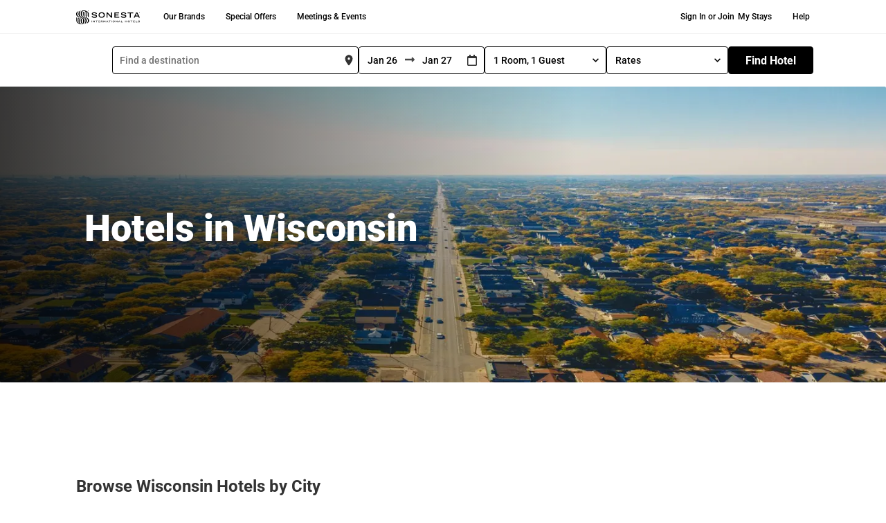

--- FILE ---
content_type: text/html; charset=UTF-8
request_url: https://www.sonesta.com/locations/us/wisconsin
body_size: 100080
content:
<!DOCTYPE html><html lang="en"><head><meta charSet="utf-8"/><meta http-equiv="x-ua-compatible" content="ie=edge"/><meta name="viewport" content="width=device-width, initial-scale=1, shrink-to-fit=no"/><script id="early-device-flag">
(function () {
  try {
    var d = document;
    var ua = (navigator && navigator.userAgent) ? navigator.userAgent : "";
    var isMobile = /Android|webOS|iPhone|iPad|iPod|BlackBerry|IEMobile|Opera Mini/i.test(ua);
    if (!isMobile) {
      var w = (window && (window.innerWidth || (d.documentElement && d.documentElement.clientWidth))) || 0;
      isMobile = w < 992;
    }
    window.__DEVICE__ = { ua: ua, isMobile: !!isMobile, setAt: Date.now() };
    var root = d.documentElement;
    if (!root.classList.contains("is-mobile") && !root.classList.contains("is-desktop")) {
      root.classList.add(isMobile ? "is-mobile" : "is-desktop");
    }
    window.__EARLY_FLAG_LOADED__ = true;
  } catch (e) {
    try { console.error("Error setting early mobile flag:", e); } catch(_) {}
  }
})();
</script><script id="early-mobile-search-summary">
(function(){
  try {
    var k = 'mobileSearchSummary';
    var raw = null;
    try { raw = window.localStorage ? window.localStorage.getItem(k) : null; } catch(_) {}
    var parsed = null;
    if (raw) {
      try {
        var obj = JSON.parse(raw);
        parsed = (obj && typeof obj === 'object' && Object.prototype.hasOwnProperty.call(obj, 'value')) ? obj.value : obj;
      } catch(_) {}
    }
    var has = !!(parsed && parsed.searchString && String(parsed.searchString).trim().length > 0);
    var root = document.documentElement;
    if (!root.classList.contains('mss-has-search') && !root.classList.contains('mss-no-search')) {
      root.classList.add(has ? 'mss-has-search' : 'mss-no-search');
    }
    window.__MOBILE_SEARCH_SUMMARY__ = parsed || null;
  } catch(e) {
    try { console.error('Error setting early Mobile Search Summary:', e); } catch(_) {}
  }
})();
</script><style id="early-mobile-search-summary-style">
html.mss-has-search .mss__variant--find { display: none !important; }
html.mss-has-search .mss__variant--summary { display: block !important; }
html.mss-no-search .mss__variant--find { display: block !important; }
html.mss-no-search .mss__variant--summary { display: none !important; }
html:not(.mss-has-search):not(.mss-no-search) .mss__variant--find,
html:not(.mss-has-search):not(.mss-no-search) .mss__variant--summary { visibility: hidden; }
</style><link rel="preconnect" href="https://cmp.osano.com" crossorigin="anonymous"/><link rel="dns-prefetch" href="//cmp.osano.com"/><link rel="stylesheet" href="https://cdnjs.cloudflare.com/ajax/libs/bootstrap/5.1.0/css/bootstrap.min.css" integrity="sha384-KyZXEAg3QhqLMpG8r+8fhAXLRk2vvoC2f3B09zVXn8CA5QIVfZOJ3BCsw2P0p/We" crossorigin="anonymous"/><style id="typography.js">html{font-family:sans-serif;-ms-text-size-adjust:100%;-webkit-text-size-adjust:100%}body{margin:0}article,aside,details,figcaption,figure,footer,header,main,menu,nav,section,summary{display:block}audio,canvas,progress,video{display:inline-block}audio:not([controls]){display:none;height:0}progress{vertical-align:baseline}[hidden],template{display:none}a{background-color:transparent;}a:active,a:hover{outline-width:0}abbr[title]{border-bottom:none;text-decoration:underline;text-decoration:underline dotted}b,strong{font-weight:inherit;font-weight:bolder}dfn{font-style:italic}h1{font-size:2em;margin:.67em 0}mark{background-color:#ff0;color:#000}small{font-size:80%}sub,sup{font-size:75%;line-height:0;position:relative;vertical-align:baseline}sub{bottom:-.25em}sup{top:-.5em}img{border-style:none}svg:not(:root){overflow:hidden}code,kbd,pre,samp{font-family:monospace,monospace;font-size:1em}figure{margin:1em 40px}hr{box-sizing:content-box;height:0;overflow:visible}button,input,optgroup,select,textarea{font:inherit;margin:0}optgroup{font-weight:700}button,input{overflow:visible}button,select{text-transform:none}[type=reset],[type=submit],button,html [type=button]{-webkit-appearance:button}[type=button]::-moz-focus-inner,[type=reset]::-moz-focus-inner,[type=submit]::-moz-focus-inner,button::-moz-focus-inner{border-style:none;padding:0}[type=button]:-moz-focusring,[type=reset]:-moz-focusring,[type=submit]:-moz-focusring,button:-moz-focusring{outline:1px dotted ButtonText}fieldset{border:1px solid silver;margin:0 2px;padding:.35em .625em .75em}legend{box-sizing:border-box;color:inherit;display:table;max-width:100%;padding:0;white-space:normal}textarea{overflow:auto}[type=checkbox],[type=radio]{box-sizing:border-box;padding:0}[type=number]::-webkit-inner-spin-button,[type=number]::-webkit-outer-spin-button{height:auto}[type=search]{-webkit-appearance:textfield;outline-offset:-2px}[type=search]::-webkit-search-cancel-button,[type=search]::-webkit-search-decoration{-webkit-appearance:none}::-webkit-input-placeholder{color:inherit;opacity:.54}::-webkit-file-upload-button{-webkit-appearance:button;font:inherit}html{font:100%/1.5 -apple-system,'BlinkMacSystemFont','Segoe UI','Roboto','Oxygen','Ubuntu','Cantarell','Fira Sans','Droid Sans','Helvetica Neue',sans-serif;box-sizing:border-box;overflow-y:scroll;}*{box-sizing:inherit;}*:before{box-sizing:inherit;}*:after{box-sizing:inherit;}body{color:hsla(204,12.449720506%,0%,0.77);font-family:-apple-system,'BlinkMacSystemFont','Segoe UI','Roboto','Oxygen','Ubuntu','Cantarell','Fira Sans','Droid Sans','Helvetica Neue',sans-serif;font-weight:400;word-wrap:break-word;font-kerning:normal;-moz-font-feature-settings:"kern", "liga", "clig", "calt";-ms-font-feature-settings:"kern", "liga", "clig", "calt";-webkit-font-feature-settings:"kern", "liga", "clig", "calt";font-feature-settings:"kern", "liga", "clig", "calt";}img{max-width:100%;margin-left:0;margin-right:0;margin-top:0;padding-bottom:0;padding-left:0;padding-right:0;padding-top:0;margin-bottom:1.5rem;border-radius:2px;margin:0;}h1{margin-left:0;margin-right:0;margin-top:0;padding-bottom:0;padding-left:0;padding-right:0;padding-top:0;margin-bottom:1.5rem;color:inherit;font-family:-apple-system,'BlinkMacSystemFont','Segoe UI','Roboto','Oxygen','Ubuntu','Cantarell','Fira Sans','Droid Sans','Helvetica Neue',sans-serif;font-weight:500;text-rendering:optimizeLegibility;font-size:2.25rem;line-height:3rem;}h2{margin-left:0;margin-right:0;margin-top:0;padding-bottom:0;padding-left:0;padding-right:0;padding-top:0;margin-bottom:1.5rem;color:inherit;font-family:-apple-system,'BlinkMacSystemFont','Segoe UI','Roboto','Oxygen','Ubuntu','Cantarell','Fira Sans','Droid Sans','Helvetica Neue',sans-serif;font-weight:500;text-rendering:optimizeLegibility;font-size:1.83712rem;line-height:2.25rem;}h3{margin-left:0;margin-right:0;margin-top:0;padding-bottom:0;padding-left:0;padding-right:0;padding-top:0;margin-bottom:1.5rem;color:inherit;font-family:-apple-system,'BlinkMacSystemFont','Segoe UI','Roboto','Oxygen','Ubuntu','Cantarell','Fira Sans','Droid Sans','Helvetica Neue',sans-serif;font-weight:500;text-rendering:optimizeLegibility;font-size:1.5rem;line-height:2.25rem;}h4{margin-left:0;margin-right:0;margin-top:0;padding-bottom:0;padding-left:0;padding-right:0;padding-top:0;margin-bottom:1.5rem;color:inherit;font-family:-apple-system,'BlinkMacSystemFont','Segoe UI','Roboto','Oxygen','Ubuntu','Cantarell','Fira Sans','Droid Sans','Helvetica Neue',sans-serif;font-weight:500;text-rendering:optimizeLegibility;font-size:1.14471rem;line-height:1.5rem;}h5{margin-left:0;margin-right:0;margin-top:0;padding-bottom:0;padding-left:0;padding-right:0;padding-top:0;margin-bottom:1.5rem;color:inherit;font-family:-apple-system,'BlinkMacSystemFont','Segoe UI','Roboto','Oxygen','Ubuntu','Cantarell','Fira Sans','Droid Sans','Helvetica Neue',sans-serif;font-weight:500;text-rendering:optimizeLegibility;font-size:0.87358rem;line-height:1.5rem;}h6{margin-left:0;margin-right:0;margin-top:0;padding-bottom:0;padding-left:0;padding-right:0;padding-top:0;margin-bottom:1.5rem;color:inherit;font-family:-apple-system,'BlinkMacSystemFont','Segoe UI','Roboto','Oxygen','Ubuntu','Cantarell','Fira Sans','Droid Sans','Helvetica Neue',sans-serif;font-weight:500;text-rendering:optimizeLegibility;font-size:0.76314rem;line-height:1.5rem;}hgroup{margin-left:0;margin-right:0;margin-top:0;padding-bottom:0;padding-left:0;padding-right:0;padding-top:0;margin-bottom:1.5rem;}ul{margin-left:1.5rem;margin-right:0;margin-top:0;padding-bottom:0;padding-left:0;padding-right:0;padding-top:0;margin-bottom:1.5rem;list-style-position:outside;list-style-image:none;}ol{margin-left:1.5rem;margin-right:0;margin-top:0;padding-bottom:0;padding-left:0;padding-right:0;padding-top:0;margin-bottom:1.5rem;list-style-position:outside;list-style-image:none;}dl{margin-left:0;margin-right:0;margin-top:0;padding-bottom:0;padding-left:0;padding-right:0;padding-top:0;margin-bottom:1.5rem;}dd{margin-left:0;margin-right:0;margin-top:0;padding-bottom:0;padding-left:0;padding-right:0;padding-top:0;margin-bottom:1.5rem;}p{margin-left:0;margin-right:0;margin-top:0;padding-bottom:0;padding-left:0;padding-right:0;padding-top:0;margin-bottom:1.5rem;}figure{margin-left:0;margin-right:0;margin-top:0;padding-bottom:0;padding-left:0;padding-right:0;padding-top:0;margin-bottom:1.5rem;}pre{margin-left:0;margin-right:0;margin-top:0;padding-bottom:0;padding-left:0;padding-right:0;padding-top:0;margin-bottom:1.5rem;font-size:0.85rem;line-height:1.5rem;}table{margin-left:0;margin-right:0;margin-top:0;padding-bottom:0;padding-left:0;padding-right:0;padding-top:0;margin-bottom:1.5rem;font-size:1rem;line-height:1.5rem;border-collapse:collapse;width:100%;}fieldset{margin-left:0;margin-right:0;margin-top:0;padding-bottom:0;padding-left:0;padding-right:0;padding-top:0;margin-bottom:1.5rem;}blockquote{margin-left:1.5rem;margin-right:1.5rem;margin-top:0;padding-bottom:0.5rem;padding-left:1rem;padding-right:1rem;padding-top:0.5rem;margin-bottom:1.5rem;font-size:1.22474rem;line-height:1.5rem;border-left:0.25rem solid #eceeef;}form{margin-left:0;margin-right:0;margin-top:0;padding-bottom:0;padding-left:0;padding-right:0;padding-top:0;margin-bottom:1.5rem;}noscript{margin-left:0;margin-right:0;margin-top:0;padding-bottom:0;padding-left:0;padding-right:0;padding-top:0;margin-bottom:1.5rem;}iframe{margin-left:0;margin-right:0;margin-top:0;padding-bottom:0;padding-left:0;padding-right:0;padding-top:0;margin-bottom:1.5rem;}hr{margin-left:0;margin-right:0;margin-top:0;padding-bottom:0;padding-left:0;padding-right:0;padding-top:0;margin-bottom:calc(1.5rem - 1px);background:hsla(0,0%,0%,0.2);border:none;height:1px;}address{margin-left:0;margin-right:0;margin-top:0;padding-bottom:0;padding-left:0;padding-right:0;padding-top:0;margin-bottom:1.5rem;}b{font-weight:bold;}strong{font-weight:bold;}dt{font-weight:bold;}th{font-weight:bold;}li{margin-bottom:calc(1.5rem / 2);}ol li{padding-left:0;}ul li{padding-left:0;}li > ol{margin-left:1.5rem;margin-bottom:calc(1.5rem / 2);margin-top:calc(1.5rem / 2);}li > ul{margin-left:1.5rem;margin-bottom:calc(1.5rem / 2);margin-top:calc(1.5rem / 2);}blockquote *:last-child{margin-bottom:0;}li *:last-child{margin-bottom:0;}p *:last-child{margin-bottom:0;}li > p{margin-bottom:calc(1.5rem / 2);}code{font-size:90%;line-height:1.5rem;}kbd{font-size:0.85rem;line-height:1.5rem;}samp{font-size:0.85rem;line-height:1.5rem;}abbr{border-bottom:1px dotted hsla(0,0%,0%,0.5);cursor:help;}acronym{border-bottom:1px dotted hsla(0,0%,0%,0.5);cursor:help;}abbr[title]{border-bottom:1px dotted hsla(0,0%,0%,0.5);cursor:help;text-decoration:none;}thead{text-align:left;}td,th{text-align:left;border-bottom:1px solid hsla(0,0%,0%,0.12);font-feature-settings:"tnum";-moz-font-feature-settings:"tnum";-ms-font-feature-settings:"tnum";-webkit-font-feature-settings:"tnum";padding-left:1rem;padding-right:1rem;padding-top:0.75rem;padding-bottom:calc(0.75rem - 1px);}th:first-child,td:first-child{padding-left:0;}th:last-child,td:last-child{padding-right:0;}blockquote > :last-child{margin-bottom:0;}blockquote cite{font-size:1rem;line-height:1.5rem;color:hsla(204,5.275997423999999%,0%,0.46);font-weight:400;font-style:normal;}h1, h2, h3{font-size:1.14471rem;line-height:1.2;font-weight:normal;color:#333333;}code, kbd, pre, samp{font-family:Menlo, Monaco, Consolas, "Liberation Mono", "Courier New", monospace;}h1 code, h2 code{color:#112;font-weight:bold;}p > code{background:#fcf1e8;color:#452108;padding:.1rem .3rem;}a{color:inherit;text-decoration:none;transition:background 0.2s ease-out;box-shadow:inset 0 -2px 0px 0px #cdecf9;text-shadow:0.03em 0 #fff, -0.03em 0 #fff, 0 0.03em #fff, 0 -0.03em #fff, 0.06em 0 #fff, -0.06em 0 #fff, 0.09em 0 #fff, -0.09em 0 #fff, 0.12em 0 #fff, -0.12em 0 #fff, 0.15em 0 #fff, -0.15em 0 #fff;}a:hover{background:#cdecf9;text-shadow:none;}a > code{font-weight:bold;}a[href*='//']:after{content:" " url("data:image/svg+xml,%3Csvg%20xmlns='http://www.w3.org/2000/svg'%20class='i-external'%20viewBox='0%200%2032%2032'%20width='14'%20height='14'%20fill='none'%20stroke='%23cdecf9'%20stroke-linecap='round'%20stroke-linejoin='round'%20stroke-width='9.38%'%3E%3Cpath%20d='M14%209%20L3%209%203%2029%2023%2029%2023%2018%20M18%204%20L28%204%2028%2014%20M28%204%20L14%2018'/%3E%3C/svg%3E");}a[href*='//']:hover:after{content:" " url("data:image/svg+xml,%3Csvg%20xmlns='http://www.w3.org/2000/svg'%20class='i-external'%20viewBox='0%200%2032%2032'%20width='14'%20height='14'%20fill='none'%20stroke='%23000000'%20stroke-linecap='round'%20stroke-linejoin='round'%20stroke-width='9.38%'%3E%3Cpath%20d='M14%209%20L3%209%203%2029%2023%2029%2023%2018%20M18%204%20L28%204%2028%2014%20M28%204%20L14%2018'/%3E%3C/svg%3E");}</style><meta name="generator" content="Gatsby 5.13.0"/><meta data-react-helmet="true" name="description" content="Explore Sonesta hotels across Wisconsin to find your ideal location, spacious rooms and suites, convenient amenities, and excellent value."/><meta data-react-helmet="true" name="viewport" content="width=device-width, initial-scale=1"/><meta name="theme-color" content="#ffffff"/><style data-href="/styles.48b91656a3ab61cadf17.css" data-identity="gatsby-global-css">.About-module--main--3828e{color:#707070;margin-bottom:20px;margin-left:20px}.About-module--visuallyHidden--ab95d{display:none!important;visibility:hidden}.About-module--alt--efa59{background-color:#f4f4f4}@media(min-width:992px){.About-module--mobileOnly--66407{display:none}}@media(max-width:991px){.About-module--desktopOnly--dd822{display:none}}.About-module--textLeft--bbb08{text-align:left}.About-module--container--bb1cf{width:inherit}.CorpGroupBooking-module--main--2ed52{color:#707070;margin-bottom:20px;margin-left:20px}.CorpGroupBooking-module--visuallyHidden--a0cf8{display:none!important;visibility:hidden}.CorpGroupBooking-module--alt--66d1f{background-color:#f4f4f4}@media(min-width:992px){.CorpGroupBooking-module--mobileOnly--ac0fb{display:none}}@media(max-width:991px){.CorpGroupBooking-module--desktopOnly--f1c15{display:none}}.CorpGroupBooking-module--textLeft--c8336{text-align:left}.CorpGroupBooking-module--container--3c1c3{height:200px}.CorpGroupBooking-module--wrapper--5a426{clip:rect(0,0,0,0);font-size:0!important;position:absolute!important}.CorpGroupBooking-module--message--00c00{font-size:1rem;font-weight:600;line-height:24px;vertical-align:middle}.CorpGroupBooking-module--message--00c00 div.CorpGroupBooking-module--error--659a2{color:#333;font-weight:400}.CorpGroupBooking-module--message--00c00 div.CorpGroupBooking-module--error--659a2 .CorpGroupBooking-module--code--e1bb0{font-weight:700}.Cruise-module--main--8c163{color:#707070;margin-bottom:20px;margin-left:20px}.Cruise-module--visuallyHidden--d3d92{display:none!important;visibility:hidden}.Cruise-module--alt--68bc5{background-color:#f4f4f4}@media(min-width:992px){.Cruise-module--mobileOnly--03a79{display:none}}@media(max-width:991px){.Cruise-module--desktopOnly--73461{display:none}}.Cruise-module--textLeft--8c057{text-align:left}.Cruise-module--container--b2a8d{width:inherit}.ExpressTermsService-module--main--1b62c{color:#707070;margin-bottom:20px;margin-left:20px}.ExpressTermsService-module--visuallyHidden--d2dd5{display:none!important;visibility:hidden}.ExpressTermsService-module--alt--0c1d3{background-color:#f4f4f4}@media(min-width:992px){.ExpressTermsService-module--mobileOnly--d8d54{display:none}}@media(max-width:991px){.ExpressTermsService-module--desktopOnly--6cb93{display:none}}.ExpressTermsService-module--textLeft--9f193{text-align:left}.ExpressTermsService-module--container--15e7c{width:inherit}.Forgotpassword-module--main--baa74{color:#707070;margin-bottom:20px;margin-left:20px}.Forgotpassword-module--visuallyHidden--0fb95{display:none!important;visibility:hidden}.Forgotpassword-module--alt--3ecfe{background-color:#f4f4f4}@media(min-width:992px){.Forgotpassword-module--mobileOnly--9935f{display:none}}@media(max-width:991px){.Forgotpassword-module--desktopOnly--ba8b4{display:none}}.Forgotpassword-module--textLeft--3ba9b{text-align:left}.Forgotpassword-module--container--dd496{width:inherit}.Forgotpassword-module--container--dd496 form label{font-size:13px}.Forgotpassword-module--container--dd496 input[type=email],.Forgotpassword-module--container--dd496 input[type=password],.Forgotpassword-module--container--dd496 input[type=search],.Forgotpassword-module--container--dd496 input[type=tel],.Forgotpassword-module--container--dd496 input[type=text],.Forgotpassword-module--container--dd496 textarea{font-weight:500}.Forgotpassword-module--container--dd496 .alert{padding:.75rem 1.25rem!important}.Forgotpassword-module--container--dd496 a[href*="//"]:after{content:" "}.Forgotpassword-module--subtitle--d0d5d{color:#666;font-size:1.25rem;font-weight:500;line-height:1rem;margin-bottom:1rem}.Forgotpassword-module--title1--60a15{font-size:2.25rem;font-weight:900;line-height:2.5rem}.Forgotpassword-module--message--df1bb{font-size:1.125rem;margin:40px 0 0}.Forgotpassword-module--primaryAlert--db89f{background-color:#e7f5ff!important;border-radius:unset;box-shadow:0 2px 4px rgba(0,0,0,.1);color:#0050ae}.LoginPage-module--main--c11ad{color:#707070;margin-bottom:20px;margin-left:20px}.LoginPage-module--visuallyHidden--2cc56{display:none!important;visibility:hidden}.LoginPage-module--alt--56f6f{background-color:#f4f4f4}@media(min-width:992px){.LoginPage-module--mobileOnly--d9f89{display:none}}@media(max-width:991px){.LoginPage-module--desktopOnly--dcc2c{display:none}}.LoginPage-module--textLeft--fb3fb{text-align:left}.LoginPage-module--loginPageLoginForm--807e5{line-height:normal;margin-top:40px}.LoginPage-module--loginPageLoginForm--807e5 label{font-size:13px!important;font-weight:400!important;margin-bottom:5px!important;margin-left:0!important}.LoginPage-module--loginPageLoginForm--807e5 input{margin-bottom:0!important}.LoginPage-module--loginPageLoginForm--807e5 .form-wrapper .password-container{position:relative!important}.LoginPage-module--loginPageLoginForm--807e5 .form-wrapper .password-container span{cursor:pointer;font-size:13px;position:absolute;right:10px;top:32px}.LoginPage-module--loginWrapper--0584a{margin:0 auto;width:604px}@media(max-width:991px){.LoginPage-module--loginWrapper--0584a{width:100%}}.AlertMessage-module--main--2dee0{color:#707070;margin-bottom:20px;margin-left:20px}.AlertMessage-module--visuallyHidden--39a2d{display:none!important;visibility:hidden}.AlertMessage-module--alt--e0a55{background-color:#f4f4f4}@media(min-width:992px){.AlertMessage-module--mobileOnly--fac44{display:none}}@media(max-width:991px){.AlertMessage-module--desktopOnly--fe50a{display:none}}.AlertMessage-module--textLeft--9eb87{text-align:left}@media(min-width:991px){.AlertMessage-module--alertMessage--86fb0{width:37.5rem}}.ModifyReservationNative-module--container--d878e{left:50%;position:absolute;top:50%;transform:translate(-50%,-50%)}.ModifyReservationNative-module--container--d878e .btn{background-color:#000;border-color:#000}.ManageReservationCard-module--main--94200{color:#707070;margin-bottom:20px;margin-left:20px}.ManageReservationCard-module--visuallyHidden--a7f46{display:none!important;visibility:hidden}.ManageReservationCard-module--alt--cddd2{background-color:#f4f4f4}@media(min-width:992px){.ManageReservationCard-module--mobileOnly--3228e{display:none}}@media(max-width:991px){.ManageReservationCard-module--desktopOnly--0cfd1{display:none}}.ManageReservationCard-module--textLeft--12996{text-align:left}.ManageReservationCard-module--container--40777{width:inherit}.ManageReservationCard-module--container--40777 .alert-blue{background-color:#e9f5fe;color:#1d51a8;font-size:13px}.ManageReservationCard-module--container--40777 .hotel-name-row span{font-size:16px;font-weight:700;line-height:26px;padding-left:40px}.ManageReservationCard-module--container--40777 .hotel-name-row .hotel-name{font-size:28px;font-weight:900;line-height:34px;padding-left:40px;padding-top:26px}.ManageReservationCard-module--container--40777 .hotel-name-row .hotel-name a{color:#333}@media(max-width:991px){.ManageReservationCard-module--container--40777 .hotel-name-row .hotel-name{font-size:20px}}.ManageReservationCard-module--container--40777 .hotel-name-row .cancelled{color:#ae1e22}.ManageReservationCard-module--container--40777 .image-hotel-wrapper{height:auto;padding-bottom:20px;padding-left:40px;padding-top:30px}@media(max-width:991px){.ManageReservationCard-module--container--40777 .image-hotel-wrapper{height:auto;margin-bottom:8px;padding-left:unset}}.ManageReservationCard-module--container--40777 .image-hotel-wrapper img{height:-webkit-fill-available}.ManageReservationCard-module--container--40777 .image-hotel-wrapper .image-wrapper{padding-left:0}@media(max-width:991px){.ManageReservationCard-module--container--40777 .image-hotel-wrapper .image-wrapper{padding-left:40px}}.ManageReservationCard-module--container--40777 .hotel-detail-col{font-size:16px;font-weight:400;line-height:30px;padding-left:20px!important}.ManageReservationCard-module--container--40777 .hotel-detail-col .labels{font-weight:700}@media(max-width:991px){.ManageReservationCard-module--container--40777 .hotel-detail-col{font-size:14px}}.ManageReservationCard-module--container--40777 .edit-buttons button{border:1px solid #000;border-radius:4px;color:#000;font-size:12px;font-weight:500;margin-right:20px;padding:10px 20px!important;text-decoration:none!important}.ManageReservationCard-module--container--40777 .edit-buttons button:hover{background-color:#f4f4f4;border-color:#686868}.ManageReservationCard-module--container--40777 .reservation-id{font-weight:400!important;padding-left:0!important}.ManageReservationCard-module--container--40777 .card{border:none;margin-left:20px}.ManageReservationCard-module--container--40777 .total-cost{font-weight:700}.Sitemap-module--main--0c714{color:#707070;margin-bottom:20px;margin-left:20px}.Sitemap-module--visuallyHidden--4dc03{display:none!important;visibility:hidden}.Sitemap-module--alt--be425{background-color:#f4f4f4}@media(min-width:992px){.Sitemap-module--mobileOnly--f8269{display:none}}@media(max-width:991px){.Sitemap-module--desktopOnly--f6721{display:none}}.Sitemap-module--textLeft--28fb1{text-align:left}.Sitemap-module--container--5d3a6{margin:4% 6%;width:inherit}.Sitemap-module--container--5d3a6 a:after,.Sitemap-module--container--5d3a6 a:hover:after{content:none}@media(min-width:992px){.Sitemap-module--headerContainer--5bd7c{text-align:left}}.Sitemap-module--subtitle--d27ad{color:#707070;font-size:.8125rem;font-weight:500;line-height:1rem;margin-bottom:1rem;text-transform:uppercase}@media(max-width:991px){.Sitemap-module--subtitle--d27ad{text-align:center}}.Sitemap-module--title3--75d75{font-size:1.75rem;font-weight:900;line-height:2.125rem;text-decoration:none}@media(max-width:991px){.Sitemap-module--title3--75d75{font-size:1.5rem;margin-bottom:20px;text-align:center}}.Sitemap-module--category--cb4bd{color:#404040;cursor:pointer;font-size:1.125rem;line-height:1.875rem;-webkit-text-decoration:underline;text-decoration:underline}@media(min-width:992px){.Sitemap-module--category--cb4bd{text-align:left}}@media(max-width:991px){.Sitemap-module--category--cb4bd{font-size:1rem;text-align:center}}.Sitemap-module--pageLink--498d3{color:#707070;flex-basis:100%;font-size:.8125rem;margin-bottom:15px;-webkit-text-decoration:underline;text-decoration:underline;text-transform:uppercase}.Sitemap-module--pageLink--498d3:hover{text-decoration:none}@media(min-width:992px){.Sitemap-module--pageLink--498d3{text-align:left}}@media(max-width:991px){.Sitemap-module--pageLink--498d3{font-size:.7125rem;text-align:center}}.Sitemap-module--linkContainer--b5403{align-items:flex-start;display:flex;flex-wrap:wrap;justify-content:flex-start;margin-left:0}.Sitemap-module--linkContainer--b5403 li{display:flex;flex-basis:100%}.HotelTopAlert-module--main--a00e6{color:#707070;margin-bottom:20px;margin-left:20px}.HotelTopAlert-module--visuallyHidden--89aed{display:none!important;visibility:hidden}.HotelTopAlert-module--alt--d5cf4{background-color:#f4f4f4}@media(min-width:992px){.HotelTopAlert-module--mobileOnly--40228{display:none}}@media(max-width:991px){.HotelTopAlert-module--desktopOnly--53bc6{display:none}}.HotelTopAlert-module--textLeft--e03de{text-align:left}.HotelTopAlert-module--container--513eb{width:inherit}.HotelTopAlert-module--styledWrapper--10113{background-color:#f7f7f7;color:#000;font-size:16px;height:100%;padding-bottom:1rem!important;padding-top:1rem!important;width:100%}.HotelTopAlert-module--styledWrapper--10113 p{margin-bottom:0}.HotelTopAlert-module--styledWrapper--10113 .alertMessage{display:inline-block;width:90%}@media(max-width:490px){.HotelTopAlert-module--styledWrapper--10113 .alertMessage{width:85%}}.HotelTopAlert-module--styledWrapper--10113 .fa-info-circle{background-color:#0050ae;border:2px solid #0050ae;border-radius:50%;color:#fff;float:left;height:18px;margin:3px 10px 0 0;width:18px!important}.HotelTopAlert-module--styledWrapper--10113 .fa-times{cursor:pointer;font-size:16px;height:14px;margin:auto;width:14px!important}@media(max-width:490px){.HotelTopAlert-module--styledWrapper--10113 .fa-times{margin:3px 0 0 10px}}.Region-module--main--b169c{color:#707070;margin-bottom:20px;margin-left:20px}.Region-module--visuallyHidden--e7db9{display:none!important;visibility:hidden}.Region-module--alt--44da2{background-color:#f4f4f4}@media(min-width:992px){.Region-module--mobileOnly--88f3b{display:none}}@media(max-width:991px){.Region-module--desktopOnly--c9bf8{display:none}}.Region-module--textLeft--1f714{text-align:left}.Region-module--list--5de9c{margin:0}@media(min-width:992px){.Region-module--list--5de9c{column-count:4;column-gap:20px}}.Region-module--list--5de9c li{list-style-type:none;margin:0}.Region-module--list--5de9c :hover{text-decoration:underline}.Region-module--cityHeader--4e8e9{font-family:Roboto,Arial,sans-serif}.Breadcrumb-module--main--b4ac1{color:#707070;margin-bottom:20px;margin-left:20px}.Breadcrumb-module--visuallyHidden--e69e3{display:none!important;visibility:hidden}.Breadcrumb-module--alt--9aa34{background-color:#f4f4f4}@media(min-width:992px){.Breadcrumb-module--mobileOnly--b538f{display:none}}@media(max-width:991px){.Breadcrumb-module--desktopOnly--8136d{display:none}}.Breadcrumb-module--textLeft--c1af0{text-align:left}@media(max-width:992px){.Breadcrumb-module--breadCrumbCss--841f6 ol{justify-content:left!important}}.Breadcrumb-module--breadCrumbCss--841f6 ol>li{color:#000!important;margin-bottom:0!important;padding-left:4px!important}.Breadcrumb-module--breadCrumbCss--841f6 ol>li a{color:#000!important}.Breadcrumb-module--breadCrumbCss--841f6 ol>li+li:before{color:#000!important;content:">"!important;padding-right:4px!important}.Breadcrumb-module--underLineText--e1990 a{text-decoration:underline!important}.FooterCta-module--main--b977b{color:#707070;margin-bottom:20px;margin-left:20px}.FooterCta-module--visuallyHidden--34cdd{display:none!important;visibility:hidden}.FooterCta-module--alt--225af{background-color:#f4f4f4}@media(min-width:992px){.FooterCta-module--mobileOnly--ae7de{display:none}}@media(max-width:991px){.FooterCta-module--desktopOnly--b3980{display:none}}.FooterCta-module--textLeft--79488{text-align:left}.FooterCta-module--container--eba33{background:linear-gradient(75deg,#fff 5%,#f89928 45%,#ee4097);border-radius:.25rem!important;color:#fff;padding:1rem}.FooterCta-module--container--eba33 .dark{background-color:#000!important;color:#fff}.FooterCta-module--container--eba33 a.FooterCta-module--active--784ce,.FooterCta-module--container--eba33 a:focus,.FooterCta-module--container--eba33 a:hover{background:#000!important;color:#fff!important}.FooterCta-module--container--eba33 img{margin-bottom:1rem;max-height:70px;max-width:80px}.GlobalAlert-module--main--fcbb3{color:#707070;margin-bottom:20px;margin-left:20px}.GlobalAlert-module--visuallyHidden--9ad00{display:none!important;visibility:hidden}.GlobalAlert-module--alt--62149{background-color:#f4f4f4}@media(min-width:992px){.GlobalAlert-module--mobileOnly--a7d4e{display:none}}@media(max-width:991px){.GlobalAlert-module--desktopOnly--cbbfe{display:none}}.GlobalAlert-module--textLeft--1bfc4{text-align:left}.GlobalAlert-module--container--c310a{width:inherit}.GlobalAlert-module--styledWrapper--da270{background-color:#000;color:#fff;font-size:16px;height:100%;padding-bottom:1rem!important;padding-top:1rem!important;width:100%}.GlobalAlert-module--styledWrapper--da270 p{margin-bottom:0}.GlobalAlert-module--styledWrapper--da270 a{color:#fff;text-decoration:underline;text-decoration-color:#838383;text-decoration-thickness:3px;text-underline-offset:3px}.GlobalAlert-module--styledWrapper--da270 a:hover{text-decoration-color:#fff}.GlobalAlert-module--styledWrapper--da270 .alertMessage{display:inline-block;width:90%}@media(max-width:490px){.GlobalAlert-module--styledWrapper--da270 .alertMessage{width:85%}}.GlobalAlert-module--styledWrapper--da270 .fa-info-circle{background:#fff;border:1px solid #fff;border-radius:10px;color:#000;float:left;height:18px;margin:3px 10px 0 0;width:18px!important}.GlobalAlert-module--styledWrapper--da270 .fa-times-circle{cursor:pointer;font-size:16px;height:21px;margin:auto;width:21px!important}@media(max-width:490px){.GlobalAlert-module--styledWrapper--da270 .fa-times-circle{margin:3px 0 0 10px}}.SiteOffers-module--main--0fccc{color:#707070;margin-bottom:20px;margin-left:20px}.SiteOffers-module--visuallyHidden--05d5f{display:none!important;visibility:hidden}.SiteOffers-module--alt--d5aa8{background-color:#f4f4f4}@media(min-width:992px){.SiteOffers-module--mobileOnly--b518d{display:none}}@media(max-width:991px){.SiteOffers-module--desktopOnly--8e803{display:none}}.SiteOffers-module--textLeft--b83dc{text-align:left}.SiteOffers-module--container--1d9f7{width:inherit}@media(min-width:992px){.SiteOffers-module--styledContainer--ee45a .SiteOffers-module--container-sm--85b86{padding-left:15px!important;padding-right:15px!important}}.SiteOffers-module--subTitle--6a135{font-size:14px;line-height:1rem;margin-bottom:1rem;text-transform:uppercase}.TermsOfServiceModal-module--main--3a388{color:#707070;margin-bottom:20px;margin-left:20px}.TermsOfServiceModal-module--visuallyHidden--7219f{display:none!important;visibility:hidden}.TermsOfServiceModal-module--alt--1a59b{background-color:#f4f4f4}@media(min-width:992px){.TermsOfServiceModal-module--mobileOnly--4dde9{display:none}}@media(max-width:991px){.TermsOfServiceModal-module--desktopOnly--5a276{display:none}}.TermsOfServiceModal-module--textLeft--8e24d{text-align:left}.TermsOfServiceModal-module--styledDialog--5fb51 .modal-body{padding:25px}.SearchAutoComplete-module--main--e8bc2{color:#707070;margin-bottom:20px;margin-left:20px}.SearchAutoComplete-module--visuallyHidden--e91b7{display:none!important;visibility:hidden}.SearchAutoComplete-module--alt--3dc20{background-color:#f4f4f4}@media(min-width:992px){.SearchAutoComplete-module--mobileOnly--86b85{display:none}}@media(max-width:991px){.SearchAutoComplete-module--desktopOnly--c2e0a{display:none}}.SearchAutoComplete-module--textLeft--a0d14{text-align:left}.SearchAutoComplete-module--container--ec36d{width:auto}.SearchAutoComplete-module--wrapper--fba93{z-index:9}.SearchAutoComplete-module--wrapper--fba93 .react-autosuggest__container{position:relative}.SearchAutoComplete-module--wrapper--fba93 .react-autosuggest__suggestions-container{background:#fff;border-radius:0 0 4px 4px!important;bottom:unset!important;box-shadow:0 8px 20px rgba(0,0,0,.5);display:none;left:0;margin-top:18.2px;position:absolute}@media(max-width:991px){.SearchAutoComplete-module--wrapper--fba93 .react-autosuggest__suggestions-container{border-radius:4px 4px 4px 4px!important;margin-top:4px}}.SearchAutoComplete-module--wrapper--fba93 .react-autosuggest__suggestions-container--open{display:block}.SearchAutoComplete-module--wrapper--fba93 .react-autosuggest__suggestions-list{list-style-type:none;margin:0;padding:0}.SearchAutoComplete-module--wrapper--fba93 .react-autosuggest__suggestion{cursor:pointer;font-size:14px;font-weight:400;margin:0;padding:6px 13px 6px 20px}.SearchAutoComplete-module--wrapper--fba93 .react-autosuggest__suggestion--highlighted{background-color:#f2f2f2;color:#000}.offerModal .react-autosuggest__suggestions-container{margin-top:4px!important}.SearchAutoComplete-module--sectionContainer--94ab1{z-index:2}.SearchAutoComplete-module--sectionContainer--94ab1 .recent{padding:0 .8125rem .375rem 2.5rem!important}.SearchAutoComplete-module--currentLocation--37e4b{background:transparent;border-bottom:1px solid #d9d9d9;color:#404040;cursor:pointer;font-size:14px;font-weight:500;line-height:25px;padding:0 0 10px;transition:all .2s ease-out 0s}.SearchAutoComplete-module--currentLocation--37e4b:focus,.SearchAutoComplete-module--currentLocation--37e4b:hover{background:#f2f2f2;color:#707070}.SearchAutoComplete-module--currentLocation--37e4b svg{height:auto;margin-right:5px;vertical-align:text-bottom;width:18px}.SearchAutoComplete-module--inputWrapper--5ebe9{width:100%;z-index:40}.SearchAutoComplete-module--inputWrapper--5ebe9 .searchIcon{color:#000;display:flex;flex-direction:column;font-size:13px;height:100%;justify-content:center;position:absolute;right:5px;top:0}.SearchAutoComplete-module--inputWrapper--5ebe9 input{color:#fff;padding:10px;width:100%}.SearchAutoComplete-module--inputWrapper--5ebe9 label{width:100%}@media(max-width:991px){.SearchAutoComplete-module--inputWrapper--5ebe9 label{font-size:16px;font-weight:500;line-height:24px}}.SearchAutoComplete-module--inputWrapper--5ebe9 .logoIcon{height:18px;width:18px}@media(max-width:991px){.SearchAutoComplete-module--inputWrapper--5ebe9 .logoIcon{height:24px;width:24px}}.SearchAutoComplete-module--inputWrapper--5ebe9 .requiredError{color:#e3051c;font-size:.875em;position:absolute;width:100%}@media(max-width:991px){.SearchAutoComplete-module--inputWrapper--5ebe9 .requiredError{top:-21px;z-index:9999999}}.SearchAutoComplete-module--inputWrapper--5ebe9 .form-control.is-invalid{border:1px solid #e3051c}.SearchAutoComplete-module--sectionTitle--f04a5.SearchAutoComplete-module--cities--827a6{background-color:green}.SearchAutoComplete-module--sectionTitle--f04a5{background-color:#fff;background-position:15px top;background-repeat:no-repeat;background-size:15px auto;display:flex;font-size:14px;font-weight:700;padding:0 .8125rem .375rem 20px;position:relative}.SearchAutoComplete-module--sectionTitle--f04a5 .gatsby-image-wrapper{left:17px;position:absolute;top:2px;width:15px}.SearchAutoComplete-module--sectionTitle--f04a5.SearchAutoComplete-module--points--c4b46{background-size:15px 18px}.SearchAutoComplete-module--sectionTitle--f04a5.SearchAutoComplete-module--cities--827a6{background-size:15px 16px}.SearchAutoComplete-module--sectionTitle--f04a5.SearchAutoComplete-module--airports--3ccfe{background-size:15px 18px}.SearchAutoComplete-module--sectionTitle--f04a5.SearchAutoComplete-module--hotels--af2fb{background-position-y:3px;background-size:15px 13px}.SearchAutoComplete-module--sectionTitle--f04a5.SearchAutoComplete-module--cruises--380c9{background-size:15px 16px}.SearchAutoComplete-module--sectionTitleText--7daf7{width:inherit}.SearchAutoComplete-module--searchResults--6187c{-webkit-overflow-scrolling:touch;max-height:calc(100vh - 300px);overflow-y:auto;padding-top:10px}@media(max-width:991px){.SearchAutoComplete-module--searchResults--6187c hr{margin-bottom:.5rem;margin-right:1.5rem}}.SearchAutoComplete-module--clearSearch--dfeb8{color:#000;font-size:14px;font-weight:500;line-height:20px;text-decoration:underline}.SearchAutoComplete-module--clearSearch--dfeb8 hr{margin-bottom:11px}.SearchAutoComplete-module--truncateString--853cb{-webkit-line-clamp:2;-webkit-box-orient:vertical;display:-webkit-box;overflow:hidden;text-overflow:ellipsis;white-space:normal;width:inherit}.SearchAutoComplete-module--emptyResults--f018d{font-weight:400}.PresetDateRangePicker_panel{padding:0 22px 11px}.PresetDateRangePicker_button{background:0 0;border:2px solid #00a699;box-sizing:border-box;color:#00a699;cursor:pointer;font:inherit;font-weight:700;height:100%;line-height:normal;margin-right:8px;overflow:visible;padding:4px 12px;position:relative;text-align:center}.PresetDateRangePicker_button:active{outline:0}.PresetDateRangePicker_button__selected{background:#00a699;color:#fff}.SingleDatePickerInput{background-color:#fff;display:inline-block}.SingleDatePickerInput__withBorder{border:1px solid #dbdbdb;border-radius:2px}.SingleDatePickerInput__rtl{direction:rtl}.SingleDatePickerInput__disabled{background-color:#f2f2f2}.SingleDatePickerInput__block{display:block}.SingleDatePickerInput__showClearDate{padding-right:30px}.SingleDatePickerInput_clearDate{background:0 0;border:0;color:inherit;cursor:pointer;font:inherit;line-height:normal;margin:0 10px 0 5px;overflow:visible;padding:10px;position:absolute;right:0;top:50%;transform:translateY(-50%)}.SingleDatePickerInput_clearDate__default:focus,.SingleDatePickerInput_clearDate__default:hover{background:#dbdbdb;border-radius:50%}.SingleDatePickerInput_clearDate__small{padding:6px}.SingleDatePickerInput_clearDate__hide{visibility:hidden}.SingleDatePickerInput_clearDate_svg{fill:#82888a;height:12px;vertical-align:middle;width:15px}.SingleDatePickerInput_clearDate_svg__small{height:9px}.SingleDatePickerInput_calendarIcon{background:0 0;border:0;color:inherit;cursor:pointer;display:inline-block;font:inherit;line-height:normal;margin:0 5px 0 10px;overflow:visible;padding:10px;vertical-align:middle}.SingleDatePickerInput_calendarIcon_svg{fill:#82888a;height:15px;vertical-align:middle;width:14px}.SingleDatePicker{display:inline-block;position:relative}.SingleDatePicker__block{display:block}.SingleDatePicker_picker{background-color:#fff;position:absolute;z-index:1}.SingleDatePicker_picker__rtl{direction:rtl}.SingleDatePicker_picker__directionLeft{left:0}.SingleDatePicker_picker__directionRight{right:0}.SingleDatePicker_picker__portal{background-color:rgba(0,0,0,.3);height:100%;left:0;position:fixed;top:0;width:100%}.SingleDatePicker_picker__fullScreenPortal{background-color:#fff}.SingleDatePicker_closeButton{background:0 0;border:0;color:inherit;cursor:pointer;font:inherit;line-height:normal;overflow:visible;padding:15px;position:absolute;right:0;top:0;z-index:2}.SingleDatePicker_closeButton:focus,.SingleDatePicker_closeButton:hover{color:darken(#cacccd,10%);text-decoration:none}.SingleDatePicker_closeButton_svg{fill:#cacccd;height:15px;width:15px}.DayPickerKeyboardShortcuts_buttonReset{background:0 0;border:0;border-radius:0;color:inherit;cursor:pointer;font:inherit;font-size:14px;line-height:normal;overflow:visible;padding:0}.DayPickerKeyboardShortcuts_buttonReset:active{outline:0}.DayPickerKeyboardShortcuts_show{height:26px;position:absolute;width:33px;z-index:2}.DayPickerKeyboardShortcuts_show:before{content:"";display:block;position:absolute}.DayPickerKeyboardShortcuts_show__bottomRight{bottom:0;right:0}.DayPickerKeyboardShortcuts_show__bottomRight:before{border-right:33px solid #00a699;border-top:26px solid transparent;bottom:0;right:0}.DayPickerKeyboardShortcuts_show__bottomRight:hover:before{border-right:33px solid #008489}.DayPickerKeyboardShortcuts_show__topRight{right:0;top:0}.DayPickerKeyboardShortcuts_show__topRight:before{border-bottom:26px solid transparent;border-right:33px solid #00a699;right:0;top:0}.DayPickerKeyboardShortcuts_show__topRight:hover:before{border-right:33px solid #008489}.DayPickerKeyboardShortcuts_show__topLeft{left:0;top:0}.DayPickerKeyboardShortcuts_show__topLeft:before{border-bottom:26px solid transparent;border-left:33px solid #00a699;left:0;top:0}.DayPickerKeyboardShortcuts_show__topLeft:hover:before{border-left:33px solid #008489}.DayPickerKeyboardShortcuts_showSpan{color:#fff;position:absolute}.DayPickerKeyboardShortcuts_showSpan__bottomRight{bottom:0;right:5px}.DayPickerKeyboardShortcuts_showSpan__topRight{right:5px;top:1px}.DayPickerKeyboardShortcuts_showSpan__topLeft{left:5px;top:1px}.DayPickerKeyboardShortcuts_panel{background:#fff;border:1px solid #dbdbdb;border-radius:2px;bottom:0;left:0;margin:33px;overflow:auto;padding:22px;position:absolute;right:0;text-align:left;top:0;z-index:2}.DayPickerKeyboardShortcuts_title{font-size:16px;font-weight:700;margin:0}.DayPickerKeyboardShortcuts_list{font-size:14px;list-style:none;padding:0}.DayPickerKeyboardShortcuts_close{position:absolute;right:22px;top:22px;z-index:2}.DayPickerKeyboardShortcuts_close:active{outline:0}.DayPickerKeyboardShortcuts_closeSvg{fill:#cacccd;height:15px;width:15px}.DayPickerKeyboardShortcuts_closeSvg:focus,.DayPickerKeyboardShortcuts_closeSvg:hover{fill:#82888a}.CalendarDay{box-sizing:border-box;cursor:pointer;font-size:14px;text-align:center}.CalendarDay:active{outline:0}.CalendarDay__defaultCursor{cursor:default}.CalendarDay__default{background:#fff;border:1px solid #e4e7e7;color:#484848}.CalendarDay__default:hover{background:#e4e7e7;border:1px solid #e4e7e7;color:inherit}.CalendarDay__hovered_offset{background:#f4f5f5;border:1px double #e4e7e7;color:inherit}.CalendarDay__outside{background:#fff;border:0;color:#484848}.CalendarDay__outside:hover{border:0}.CalendarDay__blocked_minimum_nights{background:#fff;border:1px solid #eceeee;color:#cacccd}.CalendarDay__blocked_minimum_nights:active,.CalendarDay__blocked_minimum_nights:hover{background:#fff;color:#cacccd}.CalendarDay__highlighted_calendar{background:#ffe8bc;color:#484848}.CalendarDay__highlighted_calendar:active,.CalendarDay__highlighted_calendar:hover{background:#ffce71;color:#484848}.CalendarDay__selected_span{background:#66e2da;border:1px double #33dacd;color:#fff}.CalendarDay__selected_span:active,.CalendarDay__selected_span:hover{background:#33dacd;border:1px double #33dacd;color:#fff}.CalendarDay__selected,.CalendarDay__selected:active,.CalendarDay__selected:hover{background:#00a699;border:1px double #00a699;color:#fff}.CalendarDay__hovered_span,.CalendarDay__hovered_span:hover{background:#b2f1ec;border:1px double #80e8e0;color:#007a87}.CalendarDay__hovered_span:active{background:#80e8e0;border:1px double #80e8e0;color:#007a87}.CalendarDay__blocked_calendar,.CalendarDay__blocked_calendar:active,.CalendarDay__blocked_calendar:hover{background:#cacccd;border:1px solid #cacccd;color:#82888a}.CalendarDay__blocked_out_of_range,.CalendarDay__blocked_out_of_range:active,.CalendarDay__blocked_out_of_range:hover{background:#fff;border:1px solid #e4e7e7;color:#cacccd}.CalendarDay__hovered_start_first_possible_end{background:#eceeee;border:1px double #eceeee}.CalendarDay__hovered_start_blocked_min_nights{background:#eceeee;border:1px double #e4e7e7}.CalendarMonth{background:#fff;text-align:center;-webkit-user-select:none;user-select:none;vertical-align:top}.CalendarMonth_table{border-collapse:collapse;border-spacing:0}.CalendarMonth_verticalSpacing{border-collapse:separate}.CalendarMonth_caption{caption-side:top;color:#484848;font-size:18px;padding-bottom:37px;padding-top:22px;text-align:center}.CalendarMonth_caption__verticalScrollable{padding-bottom:7px;padding-top:12px}.CalendarMonthGrid{background:#fff;text-align:left;z-index:0}.CalendarMonthGrid__animating{z-index:1}.CalendarMonthGrid__horizontal{left:9px;position:absolute}.CalendarMonthGrid__vertical,.CalendarMonthGrid__vertical_scrollable{margin:0 auto}.CalendarMonthGrid_month__horizontal{display:inline-block;min-height:100%;vertical-align:top}.CalendarMonthGrid_month__hideForAnimation{opacity:0;pointer-events:none;position:absolute;z-index:-1}.CalendarMonthGrid_month__hidden{visibility:hidden}.DayPickerNavigation{position:relative;z-index:2}.DayPickerNavigation__horizontal{height:0}.DayPickerNavigation__verticalScrollable_prevNav{z-index:1}.DayPickerNavigation__verticalDefault{bottom:0;height:52px;left:0;position:absolute;width:100%}.DayPickerNavigation__verticalScrollableDefault{position:relative}.DayPickerNavigation__bottom{height:auto}.DayPickerNavigation__bottomDefault{-webkit-box-pack:justify;-ms-flex-pack:justify;display:flex;justify-content:space-between}.DayPickerNavigation_button{border:0;cursor:pointer;margin:0;-webkit-user-select:none;user-select:none}.DayPickerNavigation_button__default{background-color:#fff;border:1px solid #e4e7e7;color:#757575}.DayPickerNavigation_button__default:focus,.DayPickerNavigation_button__default:hover{border:1px solid #c4c4c4}.DayPickerNavigation_button__default:active{background:#f2f2f2}.DayPickerNavigation_button__disabled{border:1px solid #f2f2f2;cursor:default}.DayPickerNavigation_button__disabled:focus,.DayPickerNavigation_button__disabled:hover{border:1px solid #f2f2f2}.DayPickerNavigation_button__disabled:active{background:0 0}.DayPickerNavigation_button__horizontalDefault{border-radius:3px;line-height:.78;padding:6px 9px;position:absolute;top:18px}.DayPickerNavigation_bottomButton__horizontalDefault{margin:-10px 22px 30px;position:static}.DayPickerNavigation_leftButton__horizontalDefault{left:22px}.DayPickerNavigation_rightButton__horizontalDefault{right:22px}.DayPickerNavigation_button__verticalDefault{background:#fff;box-shadow:0 0 5px 2px rgba(0,0,0,.1);display:inline-block;height:100%;padding:5px;position:relative;text-align:center;width:50%}.DayPickerNavigation_nextButton__verticalDefault{border-left:0}.DayPickerNavigation_nextButton__verticalScrollableDefault,.DayPickerNavigation_prevButton__verticalScrollableDefault{width:100%}.DayPickerNavigation_svg__horizontal{fill:#82888a;display:block;height:19px;width:19px}.DayPickerNavigation_svg__vertical{fill:#484848;height:42px;width:42px}.DayPickerNavigation_svg__disabled{fill:#f2f2f2}.DayPicker{position:relative;text-align:left}.DayPicker,.DayPicker__horizontal{background:#fff}.DayPicker__verticalScrollable{height:100%}.DayPicker__hidden{visibility:hidden}.DayPicker__withBorder{border-radius:3px;box-shadow:0 2px 6px rgba(0,0,0,.05),0 0 0 1px rgba(0,0,0,.07)}.DayPicker_portal__horizontal{box-shadow:none;left:50%;position:absolute;top:50%}.DayPicker_portal__vertical{position:static}.DayPicker_focusRegion{outline:0}.DayPicker_calendarInfo__horizontal,.DayPicker_wrapper__horizontal{display:inline-block;vertical-align:top}.DayPicker_weekHeaders{position:relative}.DayPicker_weekHeaders__horizontal{margin-left:9px}.DayPicker_weekHeader{color:#757575;position:absolute;text-align:left;top:62px;z-index:2}.DayPicker_weekHeader__vertical{left:50%}.DayPicker_weekHeader__verticalScrollable{background:#fff;border-bottom:1px solid #dbdbdb;display:table-row;left:0;margin-left:0;text-align:center;top:0;width:100%}.DayPicker_weekHeader_ul{font-size:14px;list-style:none;margin:1px 0;padding-left:0;padding-right:0}.DayPicker_weekHeader_li{display:inline-block;text-align:center}.DayPicker_transitionContainer{border-radius:3px;overflow:hidden;position:relative}.DayPicker_transitionContainer__horizontal{transition:height .2s ease-in-out}.DayPicker_transitionContainer__vertical{width:100%}.DayPicker_transitionContainer__verticalScrollable{bottom:0;height:100%;left:0;overflow-y:scroll;padding-top:20px;position:absolute;right:0;top:0}.DateInput{background:#fff;display:inline-block;margin:0;padding:0;position:relative;vertical-align:middle;width:130px}.DateInput__small{width:97px}.DateInput__block{width:100%}.DateInput__disabled{background:#f2f2f2;color:#dbdbdb}.DateInput_input{background-color:#fff;border-bottom:2px solid transparent;border-radius:0;color:#484848;font-size:19px;font-weight:200;line-height:24px;padding:11px 11px 9px;width:100%}.DateInput_input__small{font-size:15px;letter-spacing:.2px;line-height:18px;padding:7px 7px 5px}.DateInput_input__regular{font-weight:auto}.DateInput_input__readOnly{-webkit-user-select:none;user-select:none}.DateInput_input__focused{background:#fff;border:0;border-bottom:2px solid #008489;outline:0}.DateInput_input__disabled{background:#f2f2f2;font-style:italic}.DateInput_screenReaderMessage{clip:rect(0,0,0,0);border:0;height:1px;margin:-1px;overflow:hidden;padding:0;position:absolute;width:1px}.DateInput_fang{height:10px;left:22px;position:absolute;width:20px;z-index:2}.DateInput_fangShape{fill:#fff}.DateInput_fangStroke{stroke:#dbdbdb;fill:transparent}.DateRangePickerInput{background-color:#fff;display:inline-block}.DateRangePickerInput__disabled{background:#f2f2f2}.DateRangePickerInput__withBorder{border:1px solid #dbdbdb;border-radius:2px}.DateRangePickerInput__rtl{direction:rtl}.DateRangePickerInput__block{display:block}.DateRangePickerInput__showClearDates{padding-right:30px}.DateRangePickerInput_arrow{color:#484848;display:inline-block;vertical-align:middle}.DateRangePickerInput_arrow_svg{fill:#484848;height:24px;vertical-align:middle;width:24px}.DateRangePickerInput_clearDates{background:0 0;border:0;color:inherit;cursor:pointer;font:inherit;line-height:normal;margin:0 10px 0 5px;overflow:visible;padding:10px;position:absolute;right:0;top:50%;transform:translateY(-50%)}.DateRangePickerInput_clearDates__small{padding:6px}.DateRangePickerInput_clearDates_default:focus,.DateRangePickerInput_clearDates_default:hover{background:#dbdbdb;border-radius:50%}.DateRangePickerInput_clearDates__hide{visibility:hidden}.DateRangePickerInput_clearDates_svg{fill:#82888a;height:12px;vertical-align:middle;width:15px}.DateRangePickerInput_clearDates_svg__small{height:9px}.DateRangePickerInput_calendarIcon{background:0 0;border:0;color:inherit;cursor:pointer;display:inline-block;font:inherit;line-height:normal;margin:0 5px 0 10px;overflow:visible;padding:10px;vertical-align:middle}.DateRangePickerInput_calendarIcon_svg{fill:#82888a;height:15px;vertical-align:middle;width:14px}.DateRangePicker{display:inline-block;position:relative}.DateRangePicker__block{display:block}.DateRangePicker_picker{background-color:#fff;position:absolute;z-index:1}.DateRangePicker_picker__rtl{direction:rtl}.DateRangePicker_picker__directionLeft{left:0}.DateRangePicker_picker__directionRight{right:0}.DateRangePicker_picker__portal{background-color:rgba(0,0,0,.3);height:100%;left:0;position:fixed;top:0;width:100%}.DateRangePicker_picker__fullScreenPortal{background-color:#fff}.DateRangePicker_closeButton{background:0 0;border:0;color:inherit;cursor:pointer;font:inherit;line-height:normal;overflow:visible;padding:15px;position:absolute;right:0;top:0;z-index:2}.DateRangePicker_closeButton:focus,.DateRangePicker_closeButton:hover{color:darken(#cacccd,10%);text-decoration:none}.DateRangePicker_closeButton_svg{fill:#cacccd;height:15px;width:15px}.DateRangePicker_picker{background-color:unset;border-radius:0 0 4px 4px;top:57px!important;z-index:1000!important}@media(max-width:991px){.DateRangePicker_picker{border-radius:10px;left:-2px!important;top:40px!important;width:101%!important}}.DateRangePickerInput_calendarIcon{margin-right:10px;padding:0!important}@media(max-width:991px){.DateRangePickerInput_calendarIcon{background:none;border:none;cursor:pointer;margin-right:0;padding:0;position:absolute;right:10px;top:50%;transform:translateY(-50%)}}.DateRangePickerInput__withBorder{border:none!important;border-radius:4px;margin-top:1px}.DateRangePickerInput{align-items:center;display:flex}.DateInput_input{background-color:transparent;border:0;color:#000;font-size:14px;font-weight:500;height:36px;padding:12px 11px;text-align:center}@media screen and (max-width:991px){.DateInput_input{font-size:16px;padding:11px 10px 9px}}.DateInput_input:hover{cursor:pointer}.DateInput_input:disabled{cursor:not-allowed}.DateInput_input--readOnly{background-color:#fff}.DateInput_input:focus,.DateInput_input__focused{border:none;color:#495057!important;outline:none;text-decoration-line:underline;text-decoration-thickness:2px;text-underline-offset:2px}#checkin-date.DateInput_input{text-align:right}@media(max-width:991px){#checkin-date.DateInput_input{text-align:left}}#checkout-date.DateInput_input{text-align:left}.DayPicker{background-color:#fff;border-radius:0 0 4px 4px;box-shadow:0 4px 12px rgba(0,0,0,.1)}@media(max-width:991px){.DayPicker{width:505px!important}}@media(max-width:520px){.DayPicker{width:100%!important}}.DayPicker .DayPicker-Caption{color:#000;font-size:18px;font-weight:500;margin-bottom:20px;text-align:center}.DayPicker .DayPicker_weekHeader{display:flex!important;justify-content:space-between;padding:0 10px;white-space:nowrap}.DayPicker .DayPicker_weekHeader>small{color:#555;flex:1 1 auto;font-size:12px;font-weight:500;overflow:hidden;text-align:center;white-space:nowrap}.DayPicker .CalendarDay__default{background-color:#fff;border:1px solid transparent;color:#000}.DayPicker .CalendarDay__default:hover{background-color:#f0f0f0}.DayPicker .CalendarDay__selected,.DayPicker .CalendarDay__selected:hover{background-color:#333!important;color:#fff!important}.DayPicker .CalendarDay__hovered_span,.DayPicker .CalendarDay__selected_span{background-color:#999!important;color:#fff!important}.DayPicker .CalendarDay__blocked_calendar{background-color:#d9d9d9;color:#fff;cursor:not-allowed}.DayPicker .CalendarDay__blocked_out_of_range,.DayPicker .CalendarDay__blocked_out_of_range:active,.DayPicker .CalendarDay__blocked_out_of_range:hover{background:#fff!important;color:#cacccd!important}.DayPicker .CalendarMonth_table td{border-bottom:none;padding:4px!important}.DayPicker .CalendarMonth_table .highlighted-day{background-color:#3c80b7!important;color:#fff!important}.CalendarDay__focused{border:2px solid #707070!important;box-shadow:0 0 4px rgba(0,0,0,.2);outline:none}.CalendarDay__focused_span,.CalendarDay__hovered_span{background-color:#999!important;color:#fff!important}.DayPickerNavigation_button{background-color:transparent;border:none;padding:0}.DayPickerNavigation_button svg{fill:#000!important;stroke:#000!important}.DayPickerNavigation_button:hover svg{fill:#333!important;stroke:#333!important}.DayPickerNavigation_button__default{color:#000;font-size:20px}.DayPickerNavigation_button__default svg{fill:#000!important;stroke:#000!important}.DayPickerNavigation_button__disabled{color:#d9d9d9}.search-dates-wrapper .DateRangePicker:focus-within{background-color:#fff!important;border:1px solid #c2dbfe!important;outline:2px solid}.search-dates-wrapper .DateRangePicker:hover{box-shadow:0 .5rem 1.25rem rgba(0,0,0,.5);transition:color .15s ease-in-out,background-color .15s ease-in-out,border-color .15s ease-in-out,box-shadow .15s ease-in-out}.search-dates-wrapper .DayPickerNavigation{position:relative}.search-dates-wrapper .DayPickerNavigation_button{background:transparent;border:0;cursor:pointer;padding:0;position:absolute;top:20px;transform:translateY(-50%)}.search-dates-wrapper .DayPickerNavigation_button svg{height:14px;width:14px}.search-dates-wrapper .DayPickerNavigation_button:first-child{left:1.5em;top:35px}.search-dates-wrapper .DayPickerNavigation_button:last-child{right:1.5em;top:35px}.DateRangePicker{border:1px solid #000;border-radius:4px;height:40px;width:182px}@media(max-width:991px){.DateRangePicker{width:100%}}.custom-nav-next,.custom-nav-prev{color:#000;cursor:pointer;font-size:12px}.custom-nav-next:hover,.custom-nav-prev:hover{color:#333}.custom-nav-next{position:relative;right:10px;text-align:right;top:-30px}.custom-nav-prev{left:10px;position:relative;top:5px}.calendar-close-button{align-items:center;background:#fff;border:1px solid #000;border-radius:4px;color:#000;display:flex;font-weight:700;justify-content:center;margin:1rem 0 1.5rem;padding:0;width:104px}.calender-minimum-nights-message{gap:10px;justify-content:center;padding:5px}.calender-minimum-nights-message p{font-size:14px;margin-bottom:1rem}.calender-minimum-nights-message .message{background-color:#e7f5ff;color:#0050ae;font-family:Roboto;font-size:14px;font-weight:400;height:38px;line-height:20px;padding:10px}@media(max-width:420px){.mobile-width-wrapper{max-height:350px!important}}@media(max-width:991px){.mobile-width-wrapper{-webkit-overflow-scrolling:touch;height:auto!important;max-height:380px;overflow-y:auto}.DayPickerNavigation_button{display:none!important}.calendar-footer{bottom:0;position:sticky;z-index:10}.calendar-close-button{border-radius:5px;border-width:1px;gap:10px;height:40px;margin-bottom:1rem!important;padding:6px 24px;width:295px}.cloned-week-header{display:block}}.offer-dates-modal-wrapper .DateRangePickerInput__withBorder{border:none;margin:0}.offer-dates-modal-wrapper .DayPickerNavigation_button:first-child{left:1.5em!important;position:absolute;top:20px!important}.offer-dates-modal-wrapper .DayPickerNavigation_button:last-child{left:36.5em;position:absolute;top:20px!important}.offer-dates-modal-wrapper .DateRangePicker{border:none;margin:16px 0;width:100%}.offer-dates-modal-wrapper .DateRangePicker:focus{background-color:#fff!important;border:1px solid #000!important;outline:2px solid}.offer-dates-modal-wrapper .DateRangePicker:focus span{color:#000!important}.offer-dates-modal-wrapper .DateInput_input,.offer-dates-modal-wrapper .DateRangePickerInput_calendarIcon{cursor:pointer}.offer-dates-modal-wrapper .DateRangePicker_picker{background-color:unset;border-radius:0 0 4px 4px;top:42px!important;z-index:1000!important}@media(max-width:991px){.offer-dates-modal-wrapper .DateRangePicker_picker{border-radius:10px;top:41px!important;width:100%!important}}.offer-dates-modal-wrapper .DateInput_fang,.offer-dates-modal-wrapper .DateRangePickerInput_fang{display:none!important}.offer-dates-modal-wrapper .DateRangePickerInput:focus-within,.offer-dates-modal-wrapper .DateRangePicker_1:focus-within{border-radius:5px;outline:2px solid!important}.offer-dates-modal-wrapper .DateRangePickerInput_calendarIcon,.offer-dates-modal-wrapper .DateRangePickerInput_calendarIcon_1{color:#000;cursor:pointer;font-size:18px;pointer-events:auto;position:absolute;right:0;top:50%;transform:translateY(-50%);width:15px;z-index:1}@media(max-width:991px){.offer-dates-modal-wrapper .DateRangePickerInput_calendarIcon,.offer-dates-modal-wrapper .DateRangePickerInput_calendarIcon_1{margin-right:0;right:10px}}.offer-dates-modal-wrapper .DateRangePickerInput{align-items:center;background-color:#fff;border:1px solid #000!important;border-radius:5px;cursor:pointer;display:flex;height:40px;justify-content:flex-start;padding:12px 11px;position:relative}@media(min-width:576px){.offer-dates-modal-wrapper .DateRangePickerInput{width:618px}}.offer-dates-modal-wrapper .DateRangePickerInput .DateInput{align-items:center;background:transparent;border:none!important;box-shadow:none!important;display:inline-flex;margin:0;padding:0;width:54px!important}.offer-dates-modal-wrapper .DateRangePickerInput .DateInput .DateInput_input{background:transparent;border:none;color:#000;font-size:16px;font-weight:500;margin:0;min-width:0;outline:none;padding:0;width:auto}.offer-dates-modal-wrapper .DateRangePickerInput .DateInput .DateInput_input:focus{box-shadow:none!important;outline:none!important}.offer-dates-modal-wrapper .DateRangePickerInput .DateRangePickerInput_arrow{color:#000;font-size:16px;margin:0 8px}.offer-dates-modal-wrapper .calendar-close-button{background:#fff;border:1px solid #000;border-radius:4px;display:flex;font-weight:700;height:40px!important;margin:0 20px 24px auto!important;padding:6px 24px;width:212px}@media(max-width:576px){.offer-dates-modal-wrapper .calendar-close-button{margin:20px!important;min-width:295px}}@media(max-width:991px){.offer-dates-modal-wrapper{width:100%!important}}.dates .DateInput_input{font-size:14px!important}.dates .DateInput_1{width:82px!important}@media(max-width:520px){.dates .DateRangePicker_picker{left:-38%!important}}@media(max-width:991px){.DateInput{display:inline-block!important;vertical-align:top!important;width:70px!important}.DateInput_input{box-sizing:border-box!important;width:100%!important}.calendar-close-button{background:#fff;border:1px solid #000;border-radius:4px;display:flex;font-weight:700;gap:10px;height:40px!important;margin:16px!important;padding:6px 24px;width:90%!important}.CalendarMonthGrid__horizontal{width:auto!important}.CalendarMonthGrid_month__horizontal{width:100%!important}.DayPicker_transitionContainer{height:auto!important;width:100%!important}}.CalendarMonthGrid_month__hidden{display:none}.ParagraphBody-module--main--7d5b9{color:#707070;margin-bottom:20px;margin-left:20px}.ParagraphBody-module--visuallyHidden--1936e{display:none!important;visibility:hidden}.ParagraphBody-module--alt--4410a{background-color:#f4f4f4}@media(min-width:992px){.ParagraphBody-module--mobileOnly--5249e{display:none}}@media(max-width:991px){.ParagraphBody-module--desktopOnly--99d52{display:none}}.ParagraphBody-module--textLeft--68a7f{text-align:left}.ParagraphBody-module--container--e1da1{overflow-x:auto;padding-top:16px;width:inherit}.ParagraphBody-module--container--e1da1 p h1{font-family:Roboto}.ParagraphBody-module--container--e1da1 p table tbody tr a{color:#777!important;text-decoration:underline;text-decoration-thickness:2px;text-underline-offset:2px}.ParagraphBody-module--container--e1da1 p table tbody tr a:hover{color:#000!important;text-decoration:underline;text-decoration-thickness:2px;text-underline-offset:2px}.ParagraphBody-module--container--e1da1 a{text-decoration:underline}.ParagraphBody-module--description--04c93{letter-spacing:0}.ParagraphBody-module--description--04c93 .content{word-wrap:break-word;-webkit-box-orient:vertical;-ms-box-orient:vertical;box-orient:vertical;-webkit-line-clamp:5;-moz-line-clamp:5;-ms-line-clamp:5;line-clamp:5;display:inline-block;display:-webkit-box;margin-bottom:28px;max-height:178px;overflow:hidden;position:relative}.ParagraphBody-module--description--04c93 .content p{margin-bottom:28px}@media(max-width:991px){.ParagraphBody-module--description--04c93 .content{text-align:left}}.ParagraphBody-module--readMore--b5291{color:#000!important;cursor:pointer;display:block;font-size:14px;font-weight:700;letter-spacing:0;line-height:14px;margin-bottom:24px;padding:8px 8px 8px 0;text-decoration:underline;text-decoration-thickness:2px;text-underline-offset:2px;width:121px}.ParagraphBookNowBanner-module--main--f36ec{color:#707070;margin-bottom:20px;margin-left:20px}.ParagraphBookNowBanner-module--visuallyHidden--47f01{display:none!important;visibility:hidden}.ParagraphBookNowBanner-module--alt--a484b{background-color:#f4f4f4}@media(min-width:992px){.ParagraphBookNowBanner-module--mobileOnly--db3b6{display:none}}@media(max-width:991px){.ParagraphBookNowBanner-module--desktopOnly--baf67{display:none}}.ParagraphBookNowBanner-module--textLeft--9fc96{text-align:left}.ParagraphBookNowBanner-module--container--3d4e1{width:inherit}.BookNowBanner-module--main--d86c1{color:#707070;margin-bottom:20px;margin-left:20px}.BookNowBanner-module--visuallyHidden--80b4c{display:none!important;visibility:hidden}.BookNowBanner-module--alt--5eee8{background-color:#f4f4f4}@media(min-width:992px){.BookNowBanner-module--mobileOnly--e84df{display:none}}@media(max-width:991px){.BookNowBanner-module--desktopOnly--7d962{display:none}}.BookNowBanner-module--textLeft--14d0d{text-align:left}.BookNowBanner-module--banner--6f4e4 .cta-container{min-height:400px}.BookNowBanner-module--banner--6f4e4 .btn{color:#2c8c62!important;padding:10px 25px}.BookNowBanner-module--banner--6f4e4 .logo{height:100px}.BookNowBanner-module--banner--6f4e4 .overlay{background:rgba(0,0,0,.5);bottom:0;position:absolute;right:0;top:0;width:100%;z-index:-1}.GlobalOccupancy-module--main--6f767{color:#707070;margin-bottom:20px;margin-left:20px}.GlobalOccupancy-module--visuallyHidden--b8af9{display:none!important;visibility:hidden}.GlobalOccupancy-module--alt--a34c2{background-color:#f4f4f4}@media(min-width:992px){.GlobalOccupancy-module--mobileOnly--6deb3{display:none}}@media(max-width:991px){.GlobalOccupancy-module--desktopOnly--3b7a4{display:none}}.GlobalOccupancy-module--textLeft--4fa5e{text-align:left}.GlobalOccupancy-module--container--150c3{overflow:scroll}@media(max-width:991px){.GlobalOccupancy-module--container--150c3{max-height:none}}@media(max-width:540px){.GlobalOccupancy-module--container--150c3{max-height:300px;min-height:200px}}.GlobalOccupancy-module--container--150c3 .close-icon{color:#fff!important}.GlobalOccupancy-module--container--150c3 .close-icon-styles{align-items:center;border-radius:50%;cursor:pointer;display:flex;height:15px;justify-content:center;text-decoration:none;width:15px}.GlobalOccupancy-module--container--150c3 .close-icon-styles:focus{color:#fff!important}.GlobalOccupancy-module--container--150c3 .add-room-styles-mobile{background:#fff;background-color:#fff!important;border-color:transparent!important;border-radius:4px;color:#000;font-size:.9em;font-weight:700;letter-spacing:.2px;line-height:.9em;margin-top:1rem;padding:0;text-decoration:underline;text-transform:capitalize}.GlobalOccupancy-module--container--150c3 .add-room-styles-mobile:focus{box-shadow:none!important;outline:none}.GlobalOccupancy-module--container--150c3 .btn-primary{background-color:#f4f4f4!important;border:none;box-shadow:none!important;color:#000!important}@media screen and (max-width:540px){.GlobalOccupancy-module--container--150c3 .rooms-container{max-height:150px;overflow-y:scroll}}.GlobalOccupancy-module--container--150c3 .room-row{border-bottom:1px solid #d8dadf;font-size:14px;font-weight:700}.GlobalOccupancy-module--container--150c3 .room-row>div{align-items:center;display:flex;margin:1rem 0}.GlobalOccupancy-module--container--150c3 .room-increment{flex:0 0 80px;font-weight:600;max-width:80px}.GlobalOccupancy-module--container--150c3 .room-increment--offer{padding-left:0;padding-right:0;width:18px}.GlobalOccupancy-module--container--150c3 .remove-room{flex:0 0 16px;max-width:16px;padding:0}.GlobalOccupancy-module--container--150c3 .remove-room>span{border-radius:50%;color:#fff;cursor:pointer;display:inline-block;font-size:14px;font-weight:500;height:16px;line-height:16px;padding:0;text-align:center;width:16px}.GlobalOccupancy-module--container--150c3 .group-booking{padding-top:1.5rem}.GlobalOccupancy-module--container--150c3 .group-booking a{font-size:13px;text-decoration:underline}.GlobalOccupancy-module--container--150c3 .labels{font-size:12px;font-weight:500;text-align:left}.GlobalOccupancy-module--container--150c3 .labels .rooms-label{font-weight:600}.GlobalOccupancy-module--container--150c3 .actions{margin-top:.5rem;padding-top:1rem}.GlobalOccupancy-module--container--150c3 .kid-age{font-size:14px;font-weight:600;margin-bottom:10px;margin-top:5px}.GlobalOccupancy-module--container--150c3 .childrenContainer{display:flex;margin-top:10px;text-align:center}.GlobalOccupancy-module--container--150c3 .childrenContainer .child-label{font-weight:600;margin-bottom:.2rem!important;margin-top:3px;width:36%}.GlobalOccupancy-module--container--150c3 .childrenContainer .select-child{-webkit-appearance:menulist!important;appearance:auto!important;font-size:12px;font-weight:500;margin-left:13px;padding:.3rem .2rem;width:50%}.GlobalOccupancy-module--scroll--ebbbd{overflow:auto}.GlobalOccupancy-module--scrollHidden--bbe9f{overflow:hidden}@media(max-width:992px){.GlobalOccupancy-module--scrollHidden--bbe9f{overflow:auto}}.GlobalOccupancy-module--bookMoreRooms--0e8d7{background-color:#e7f5ff;color:#0050ae;font-family:Roboto;font-size:14px;font-weight:400;line-height:20px;margin-top:18px;padding:9px 15px;text-align:left}.Incrementor-module--main--9a987{color:#707070;margin-bottom:20px;margin-left:20px}.Incrementor-module--visuallyHidden--369e5{display:none!important;visibility:hidden}.Incrementor-module--alt--fbed2{background-color:#f4f4f4}@media(min-width:992px){.Incrementor-module--mobileOnly--5d910{display:none}}@media(max-width:991px){.Incrementor-module--desktopOnly--5df8e{display:none}}.Incrementor-module--textLeft--7dc61{text-align:left}.Incrementor-module--container--8f935{display:flex;margin:0;position:relative}.Incrementor-module--inputWrapper--5f446{pointer-events:none;width:20px}.Incrementor-module--inputWrapper--5f446 input,.Incrementor-module--inputWrapper--5f446 input[type=text]{border:none!important;border-radius:0!important;box-shadow:none!important;font-size:14px;font-weight:600;margin:0;padding:0!important;text-align:center;width:100%}.Incrementor-module--inputWrapper--5f446 input::placeholder,.Incrementor-module--inputWrapper--5f446 input[type=text]::placeholder{color:#595959!important;font-weight:400;opacity:1}.Incrementor-module--counter--b8cd8{background:#fff;color:#404040;cursor:pointer;font-size:14px;font-weight:400;position:relative;text-align:center;-webkit-user-select:none;user-select:none}.Incrementor-module--counter--b8cd8 a span{font-weight:600}.Incrementor-module--counter--b8cd8 a,.Incrementor-module--counter--b8cd8 a:focus,.Incrementor-module--counter--b8cd8 a:hover{border:1px solid #e0e0e0;border-radius:50%;display:block;height:30px;line-height:30px;-webkit-user-select:none;user-select:none;width:30px}.Incrementor-module--counter--b8cd8:focus,.Incrementor-module--counter--b8cd8:hover{color:#707070}.GlobalSearch-module--main--98a41{color:#707070;margin-bottom:20px;margin-left:20px}.GlobalSearch-module--visuallyHidden--0c49f{display:none!important;visibility:hidden}.GlobalSearch-module--alt--91657{background-color:#f4f4f4}@media(min-width:992px){.GlobalSearch-module--mobileOnly--e63ee{display:none}}@media(max-width:991px){.GlobalSearch-module--desktopOnly--2547c{display:none}}.GlobalSearch-module--textLeft--9af88{text-align:left}.GlobalSearch-module--searchForm--beee7{display:flex;flex-wrap:nowrap;gap:14px;justify-content:space-between}.GlobalSearch-module--searchForm--beee7 .GlobalSearch-module--react-autosuggest__container--77fc5{z-index:1002}.GlobalSearch-module--searchForm--beee7 .dates-custom-class{margin-left:0;width:182px}.GlobalSearch-module--searchForm--beee7 .form-group{display:flex;flex-direction:column;height:100%;justify-content:center}@media(min-width:576px){.GlobalSearch-module--searchForm--beee7 .form-group{margin-bottom:1rem}}.GlobalSearch-module--searchForm--beee7 .btn-search-dropdown{background-color:#fff!important}.GlobalSearch-module--searchForm--beee7 .btn-search-dropdown:focus{background-color:#fff!important;outline:2px solid}.GlobalSearch-module--searchForm--beee7 .btn-search-dropdown span:active,.GlobalSearch-module--searchForm--beee7 .btn-search-dropdown span:focus,.GlobalSearch-module--searchForm--beee7 .btn-search-dropdown:focus span{color:#495057!important}.GlobalSearch-module--searchForm--beee7 button[type=submit]{background-color:#000;border-color:#000;color:#fff;font-size:14px;font-weight:700;height:40px;padding:8px 24px}.GlobalSearch-module--searchForm--beee7 button[type=submit]:hover{background-color:#474747;border-color:#474747;color:#fff}.GlobalSearch-module--searchForm--beee7 button[type=submit]:active,.GlobalSearch-module--searchForm--beee7 button[type=submit]:focus{background-color:#333;color:#fff}.GlobalSearch-module--searchForm--beee7 button[type=submit]:hover,.GlobalSearch-module--searchForm--beee7 button[type=submit]:not(:disabled):not(.disabled):active{color:#fff}.GlobalSearch-module--searchForm--beee7 button[type=submit]{width:114px}.GlobalSearch-module--searchForm--beee7 button[type=submit]:focus{outline:2px solid #34bbf3}.GlobalSearch-module--searchForm--beee7 .dropdown{height:40px;width:176px}.GlobalSearch-module--searchForm--beee7 .dropdown .dropdown-toggle:after{display:none}.GlobalSearch-module--searchForm--beee7 .dropdown .dropdown-menu{margin-top:15px;padding-bottom:6px!important}.GlobalSearch-module--searchForm--beee7 .dropdown .dropdown-menu.occupancy{font-size:14px}.GlobalSearch-module--searchForm--beee7 .dropdown .dropdown-menu.occupancy .form-group{padding:0 10px}.GlobalSearch-module--searchForm--beee7 .dropdown .dropdown-menu.occupancy .form-group label{margin:0 0 5px}.GlobalSearch-module--searchForm--beee7 .dropdown .dropdown-menu .dropdown-item>.form-group{margin:.5em 0}.GlobalSearch-module--searchForm--beee7 .dropdown .dropdown-menu .dropdown-item>span{align-items:center;display:flex;padding-right:20px;position:relative}@media(max-width:991px){.GlobalSearch-module--searchForm--beee7 .dropdown .dropdown-menu .dropdown-item>span{color:#000;font-size:16px;font-weight:500;line-height:24px}}.GlobalSearch-module--searchForm--beee7 .dropdown .dropdown-menu .dropdown-item>span svg{position:absolute;right:0}.GlobalSearch-module--searchForm--beee7 .dropdown.occupancy .dropdown-menu{z-index:9999}@media(max-width:991px){.GlobalSearch-module--searchForm--beee7 .dropdown.occupancy .dropdown-menu{width:100%}}@media(min-width:992px){.GlobalSearch-module--searchForm--beee7 .dropdown.occupancy .dropdown-menu{min-width:320px!important;width:100%}}.GlobalSearch-module--searchForm--beee7 .dropdown .closeButton{align-items:center;display:flex;flex-direction:row;flex-shrink:0;height:40px!important;justify-content:center;margin-left:auto;margin-top:33px;padding:6px 24px;width:212px}@media(max-width:576px){.GlobalSearch-module--searchForm--beee7 .dropdown .closeButton{width:100%}}.GlobalSearch-module--searchForm--beee7 .dropdown .closeButton{background:#fff;border:1px solid #000;border-radius:4px;color:#000;font-weight:700}.GlobalSearch-module--searchForm--beee7 .dropdown .closeButton:focus{box-shadow:0 0 .25rem rgba(0,0,0,.25);outline:1px solid #000}.GlobalSearch-module--searchForm--beee7 .dropdown .closeOffers{margin-left:1rem;margin-right:1rem;margin-top:3rem}.GlobalSearch-module--searchForm--beee7 .dropdown.discounts .dropdown-menu{z-index:9999}.GlobalSearch-module--searchForm--beee7 .dropdown.discounts .dropdown-menu .discounts-members .dropdown-item.active,.GlobalSearch-module--searchForm--beee7 .dropdown.discounts .dropdown-menu .discounts-members .dropdown-item:focus,.GlobalSearch-module--searchForm--beee7 .dropdown.discounts .dropdown-menu .discounts-members .dropdown-item:hover{color:#000;text-decoration:none}@media(max-width:991px){.GlobalSearch-module--searchForm--beee7 .dropdown.discounts .dropdown-menu{width:100%}}@media(min-width:992px){.GlobalSearch-module--searchForm--beee7 .dropdown.discounts .dropdown-menu{min-width:200px!important;width:100%}}.GlobalSearch-module--searchForm--beee7 input.form-control{margin:0}.GlobalSearch-module--searchForm--beee7 .search-discounts,.GlobalSearch-module--searchForm--beee7 .search-occupancy{padding:0 3px}.GlobalSearch-module--searchForm--beee7 .custom-align{margin:0 8px}.GlobalSearch-module--searchForm--beee7 .GlobalSearch-module--mobile-sticky-header--cde19 .GlobalSearch-module--map-icon--a8e28{width:.5em}.GlobalSearch-module--searchForm--beee7 .GlobalSearch-module--mobile-sticky-header--cde19 .GlobalSearch-module--edit-icon--73ec5{height:1.8em;width:1.5em}.GlobalSearch-module--location--5990f{padding:0}.GlobalSearch-module--location--5990f input{background:#fff;border:1px solid #000;border-radius:5px;color:#333!important;cursor:pointer;font-size:14px;font-weight:500;height:40px;padding-right:30px!important;text-overflow:ellipsis;width:356px}@media(max-width:1200px){.GlobalSearch-module--location--5990f input{width:247px}}.GlobalSearch-module--location--5990f input::placeholder{color:#000;font-size:14px}.GlobalSearch-module--location--5990f input:active,.GlobalSearch-module--location--5990f input:focus{outline:2px solid}.GlobalSearch-module--location--5990f input:focus-within{background-color:#fff!important;border:1px solid #c2dbfe!important;outline:2px solid}@media(min-width:991px){.GlobalSearch-module--location--5990f input:hover{box-shadow:0 .5rem 1.25rem rgba(0,0,0,.5);transition:color .15s ease-in-out,background-color .15s ease-in-out,border-color .15s ease-in-out,box-shadow .15s ease-in-out}}@media(max-width:991px){.GlobalSearch-module--location--5990f input{font-size:16px!important}.GlobalSearch-module--location--5990f .hotel-name-container{justify-content:center;text-align:center}}.GlobalSearch-module--location--5990f .hotel-name{color:#000;cursor:pointer}.GlobalSearch-module--location--5990f .hotel-name:hover{text-decoration:underline}@media(max-width:991px){.GlobalSearch-module--location--5990f .hotel-name{text-decoration:underline}}.GlobalSearch-module--searchForm--beee7.has-logo .GlobalSearch-module--location--5990f input{width:247px}@media(min-width:991px)and (max-width:1200px){.GlobalSearch-module--searchForm--beee7.has-logo .dropdown{width:150px!important}}.GlobalSearch-module--form--a7a99{width:inherit}.GlobalSearch-module--dates--42e5f{position:relative}@media(min-width:992px){.GlobalSearch-module--dates--42e5f{flex:0 0 18%;max-width:20%;width:72rem}}@media(max-width:991px){.GlobalSearch-module--dates--42e5f{margin-top:0!important;text-align:center}}.GlobalSearch-module--dates--42e5f #stay-dates,.GlobalSearch-module--dates--42e5f .DayPickerInput{height:inherit}.GlobalSearch-module--dates--42e5f #stay-dates input,.GlobalSearch-module--dates--42e5f .DayPickerInput input{font-size:16px!important;font-weight:500;height:inherit}.GlobalSearch-module--dates--42e5f input{border:none;color:#333;cursor:pointer;outline:none}.GlobalSearch-module--memberDiscountList--54c23{font-size:14px;list-style:none;margin:0;padding:0}.GlobalSearch-module--memberDiscountList--54c23 li{margin:0}.GlobalSearch-module--memberDiscountList--54c23 li a{cursor:pointer;display:block;padding:6px 13px}.GlobalSearch-module--memberDiscountList--54c23 li a.GlobalSearch-module--active--b2c9d,.GlobalSearch-module--memberDiscountList--54c23 li a:focus,.GlobalSearch-module--memberDiscountList--54c23 li a:hover{background:#f2f2f2}.GlobalSearch-module--dropdownText--cdc4b,.GlobalSearch-module--occupancyText--14739{display:flex;margin-right:20px;overflow:hidden}@media(max-width:991px){.GlobalSearch-module--dropdownText--cdc4b,.GlobalSearch-module--occupancyText--14739{font-size:16px;font-weight:500}}.GlobalSearch-module--searchFormHotelSearchModal--6d7ba{display:flex;justify-content:space-between}@media(max-width:991px){.GlobalSearch-module--searchFormHotelSearchModal--6d7ba{display:flex!important;flex-direction:column!important;flex-wrap:nowrap!important;height:auto!important}.GlobalSearch-module--searchFormHotelSearchModal--6d7ba>*{margin-bottom:1rem!important;width:100%!important}.GlobalSearch-module--searchFormHotelSearchModal--6d7ba>:last-child{align-self:center!important}.GlobalSearch-module--location--5990f{padding:0}}@media(max-width:991px)and (max-width:576px){.GlobalSearch-module--location--5990f{width:100%!important}}@media(max-width:991px){.GlobalSearch-module--location--5990f input{width:100%}.dates-custom-class{margin-left:0;width:100%}.dropdown{width:100%!important}button[type=submit]{font-size:16px!important}}.GlobalSearch-module--searchForm--beee7.is-Offer-Modal{flex-wrap:wrap}.GlobalSearch-module--searchForm--beee7.is-Offer-Modal .GlobalSearch-module--is-Offer-Modal--a4c99{background-color:red;display:flex!important;flex-direction:column!important;flex-wrap:nowrap!important;height:600px}.GlobalSearch-module--searchForm--beee7.is-Offer-Modal .GlobalSearch-module--is-Offer-Modal--a4c99>*{margin-bottom:1rem!important;width:100%!important}.GlobalSearch-module--searchForm--beee7.is-Offer-Modal .GlobalSearch-module--is-Offer-Modal--a4c99>:last-child{align-self:center!important}.GlobalSearch-module--searchForm--beee7.is-Offer-Modal .GlobalSearch-module--location--5990f{padding:0}.GlobalSearch-module--searchForm--beee7.is-Offer-Modal .GlobalSearch-module--location--5990f input{width:100%}@media(max-width:546px){.GlobalSearch-module--searchForm--beee7.is-Offer-Modal .GlobalSearch-module--location--5990f input{min-width:325px!important;width:100%}}.GlobalSearch-module--searchForm--beee7.is-Offer-Modal .dates-custom-class{margin-left:0;width:100%}.GlobalSearch-module--searchForm--beee7.is-Offer-Modal .dropdown{width:100%!important}.GlobalSearch-module--searchForm--beee7.is-Offer-Modal button[type=submit]{font-family:Roboto;font-size:16px!important;font-weight:700!important;line-height:16px;text-align:center}.HotelSearchModal-module--main--d940c{color:#707070;margin-bottom:20px;margin-left:20px}.HotelSearchModal-module--visuallyHidden--f7da4{display:none!important;visibility:hidden}.HotelSearchModal-module--alt--f7ea8{background-color:#f4f4f4}@media(min-width:992px){.HotelSearchModal-module--mobileOnly--4911e{display:none}}@media(max-width:991px){.HotelSearchModal-module--desktopOnly--1ff7d{display:none}}.HotelSearchModal-module--textLeft--830d9{text-align:left}.HotelSearchModal-module--styledModal--f981e{z-index:100000}.HotelSearchModal-module--styledModal--f981e .modal-dialog{height:100vh!important;left:0;margin:0!important;position:fixed!important;top:0;width:100vw!important}.HotelSearchModal-module--styledModal--f981e .modal-content{height:100vh;overflow:hidden;width:100vw}@media(max-width:992px){.HotelSearchModal-module--styledModal--f981e .modal-content,.HotelSearchModal-module--styledModal--f981e .modal-dialog{height:100vh!important;margin:0!important;max-height:100vh!important;padding:0!important;width:100vw!important}.HotelSearchModal-module--styledModal--f981e .modal-body{overflow-y:auto!important;padding-bottom:100px!important}.HotelSearchModal-module--styledModal--f981e button[type=submit]{bottom:calc(env(safe-area-inset-bottom) + 20px);left:50%!important;position:fixed;transform:translateX(-50%)!important;width:calc(100% - 60px)!important}}.HotelSearchModal-module--styledModal--f981e .modal-header{border-bottom:unset;margin:26px 15px 0 20px;padding:0!important}.HotelSearchModal-module--styledModal--f981e .modal-header .close{background-color:transparent;border:0;color:#000;float:right;font-size:1.5rem;font-weight:700;line-height:1;margin-top:-1rem;opacity:.5;padding:1rem;text-shadow:0 1px 0 #fff}.HotelSearchModal-module--styledModal--f981e .modal-footer{border:none;display:none}.HotelSearchModal-module--styledModal--f981e .logo{color:#000;font-family:Roboto;font-size:18px;font-weight:700;letter-spacing:-2%;line-height:120%;margin-left:12px;margin-top:15px;text-align:left}.HotelSearchModal-module--styledContainer--31a28{height:100%;margin-top:0;max-width:100%;width:100%}.HotelSearchModal-module--styledContainer--31a28 .dropdown{height:40px;margin-bottom:20px}@media(max-width:992px){.HotelSearchModal-module--styledContainer--31a28 .dropdown{margin-bottom:0}}.HotelSearchModal-module--styledContainer--31a28 .btn-primary{background-color:#000;border-color:#000;color:#fff}.HotelSearchModal-module--styledContainer--31a28 .btn-primary:hover{background-color:#474747;border-color:#474747;color:#fff}.HotelSearchModal-module--styledContainer--31a28 .btn-primary:active{background-color:#333;color:#fff}.HotelSearchModal-module--styledContainer--31a28 .btn-primary:focus{background-color:#333;color:#fff;outline:2px solid #34bbf3}.HotelSearchModal-module--styledContainer--31a28 .btn-primary:hover,.HotelSearchModal-module--styledContainer--31a28 .btn-primary:not(:disabled):not(.disabled):active{color:#fff}@media(max-width:992px){.HotelSearchModal-module--styledContainer--31a28 .btn-primary{background-color:#f4f4f4;color:#000}.HotelSearchModal-module--styledContainer--31a28 .btn-primary:active,.HotelSearchModal-module--styledContainer--31a28 .btn-primary:focus,.HotelSearchModal-module--styledContainer--31a28 .btn-primary:hover{background-color:#f4f4f4;box-shadow:none;color:#000;outline:none}.HotelSearchModal-module--styledContainer--31a28 .btn-primary:hover,.HotelSearchModal-module--styledContainer--31a28 .btn-primary:not(:disabled):not(.disabled):active{background-color:#f4f4f4;box-shadow:none;color:#000}}.HotelSearchModal-module--styledContainer--31a28 .form-group{margin-bottom:0}.HotelSearchModal-module--styledContainer--31a28 .form-group input{border:1px solid #000;height:40px}.HotelSearchModal-module--styledContainer--31a28 .form-group input::placeholder{color:rgba(0,0,0,.6)!important}.HotelSearchModal-module--styledContainer--31a28 .btn-search-dropdown{border:1px solid #000;border-radius:4px;font-size:14px;height:40px;line-height:1;padding:10px 40px 10px 20px;position:relative;text-align:left;width:100%}@media(max-width:992px){.HotelSearchModal-module--styledContainer--31a28 .btn-search-dropdown{padding:0 0 0 10px}}.HotelSearchModal-module--styledContainer--31a28 .btn-search-dropdown:hover{box-shadow:0 .5rem 1.25rem rgba(0,0,0,.5)}@media(max-width:991px){.HotelSearchModal-module--styledContainer--31a28 .btn-search-dropdown:hover{box-shadow:none!important}}.HotelSearchModal-module--styledContainer--31a28 .btn-search-dropdown svg{font-size:10px;margin-left:8px;position:absolute;right:10px;top:50%;transform:translateY(-50%)}@media(max-width:992px){.HotelSearchModal-module--styledContainer--31a28 .dropdown-menu{overflow:scroll;transform:translate3d(0,44px,0)!important;width:100%}}.HotelSearchModal-module--styledContainer--31a28 .discounts-members{max-height:240px}.HotelSearchModal-module--styledContainer--31a28 .discounts-members .dropdown-item.active{background-color:#f4f4f4!important}.HotelSearchModal-module--styledContainer--31a28 .dates{flex:0 0 100%!important;margin:15px auto;max-width:100%!important}.HotelSearchModal-module--styledContainer--31a28 .dates input{border:none!important}.HotelSearchModal-module--styledContainer--31a28 .search-discounts{padding:10px}.HotelSearchModal-module--styledContainer--31a28 .btn-secondary{background-color:#d3d3d3;height:33px!important;margin-bottom:3px!important}body.HotelSearchModal-module--modal-open--b0de9,html.HotelSearchModal-module--modal-open--b0de9{overflow:hidden!important;position:fixed;width:100%}.MobileGlobalSearchSummary-module--main--c2c31{color:#707070;margin-bottom:20px;margin-left:20px}.MobileGlobalSearchSummary-module--visuallyHidden--ac014{display:none!important;visibility:hidden}.MobileGlobalSearchSummary-module--alt--79cc2{background-color:#f4f4f4}@media(min-width:992px){.MobileGlobalSearchSummary-module--mobileOnly--c0f0d{display:none}}@media(max-width:991px){.MobileGlobalSearchSummary-module--desktopOnly--41d8d{display:none}}.MobileGlobalSearchSummary-module--textLeft--31564{text-align:left}.MobileGlobalSearchSummary-module--location--a9c50 input{background:transparent!important;border:1px solid #000!important;color:#333!important;font-size:14px;height:40px;padding-right:30px!important;text-overflow:ellipsis}.MobileGlobalSearchSummary-module--location--a9c50 input::placeholder{color:#333!important;font-size:13px}.MobileGlobalSearchSummary-module--location--a9c50 .hotel-name-movile{color:#fff;cursor:pointer;font-weight:700}.MobileGlobalSearchSummary-module--location--a9c50 .hotel-name-movile:hover{text-decoration:underline}.MobileGlobalSearchSummary-module--mobileInputWrapper--452ee{position:relative;width:100%;z-index:40}.MobileGlobalSearchSummary-module--mobileInputWrapper--452ee .searchIcon{color:#000;display:flex;flex-direction:column;font-size:13px;height:100%;justify-content:center;position:absolute;right:10px;top:0}.MobileGlobalSearchSummary-module--container--6c62a{max-height:96px}@media(max-width:491px){.MobileGlobalSearchSummary-module--container--6c62a .search-string{font-weight:700;justify-content:flex-start!important}.MobileGlobalSearchSummary-module--container--6c62a .date-string{text-align:left!important}}.MobileGlobalSearchSummary-module--primaryButton--eed31{background:#f4f4f4!important;border-radius:4px;color:#000!important;font-size:16px!important;height:40px!important;position:relative;right:7px;text-align:center;text-transform:capitalize;width:60px!important}.logo-movile{height:40px;max-width:112px}@media(max-width:491px){.mobile-global-search-logo{margin-bottom:8px;margin-left:-11px!important}}.hotel-name-container-movile{margin-left:-12px}html.mss-has-search .MobileGlobalSearchSummary-module--mss__variant--find--386af{display:none!important}html.mss-has-search .MobileGlobalSearchSummary-module--mss__variant--summary--71f89,html.mss-no-search .MobileGlobalSearchSummary-module--mss__variant--find--386af{display:block!important}html.mss-no-search .MobileGlobalSearchSummary-module--mss__variant--summary--71f89{display:none!important}html:not(.MobileGlobalSearchSummary-module--mss-has-search--87ff2):not(.MobileGlobalSearchSummary-module--mss-no-search--62cf1) .MobileGlobalSearchSummary-module--mss__variant--find--386af,html:not(.MobileGlobalSearchSummary-module--mss-has-search--87ff2):not(.MobileGlobalSearchSummary-module--mss-no-search--62cf1) .MobileGlobalSearchSummary-module--mss__variant--summary--71f89{visibility:hidden}.MobileGlobalSearchSummary-module--skelName--bd929{animation:MobileGlobalSearchSummary-module--skelShimmer--47429 1.2s ease-in-out infinite;background:linear-gradient(90deg,#e9e9e9 25%,#f5f5f5 37%,#e9e9e9 63%);background-size:400% 100%;border-radius:4px;display:inline-block;height:16px;max-width:220px;width:60%}@keyframes MobileGlobalSearchSummary-module--skelShimmer--47429{0%{background-position:100% 0}to{background-position:0 0}}.MobileGlobalSearchSummary-module--summaryReady--b45ff .MobileGlobalSearchSummary-module--skelName--bd929{animation:none}.ParagraphCartAd-module--main--93530{color:#707070;margin-bottom:20px;margin-left:20px}.ParagraphCartAd-module--visuallyHidden--bda5a{display:none!important;visibility:hidden}.ParagraphCartAd-module--alt--bdada{background-color:#f4f4f4}@media(min-width:992px){.ParagraphCartAd-module--mobileOnly--9de29{display:none}}@media(max-width:991px){.ParagraphCartAd-module--desktopOnly--16fb4{display:none}}.ParagraphCartAd-module--textLeft--55066{text-align:left}.ParagraphCartAd-module--container--6f148{width:100%}.CartAd-module--main--97798{color:#707070;margin-bottom:20px;margin-left:20px}.CartAd-module--visuallyHidden--b7047{display:none!important;visibility:hidden}.CartAd-module--alt--238d8{background-color:#f4f4f4}@media(min-width:992px){.CartAd-module--mobileOnly--c3eff{display:none}}@media(max-width:991px){.CartAd-module--desktopOnly--ebdcd{display:none}}.CartAd-module--textLeft--55746{text-align:left}.CartAd-module--container--a716a{align-items:center;border:2px solid #f4f4f4;display:flex;flex-direction:column;width:100%}.CartAd-module--container--a716a .row{justify-content:center;text-align:center;width:100%}.CartAd-module--container--a716a .adTitle{font-size:20px;font-weight:800;height:30px;margin:10px 0 15px}.CartAd-module--container--a716a .adImage{border-right:2px}.CartAd-module--container--a716a .adImage img{height:90px}.CartAd-module--container--a716a .adBody{text-align:left}.CartAd-module--container--a716a .adSubtitle{font-size:18px;font-weight:800}.CartAd-module--container--a716a .adLink{margin-bottom:10px;margin-top:10px;text-align:right}.CartAd-module--container--a716a .adLink button:focus{outline:2px solid #34bbf3}.CartAd-module--container--a716a .adDisclamer{font-size:10px;padding:10px 15px;text-align:left}.ParagraphFeaturedDestinations-module--main--a9636{color:#707070;margin-bottom:20px;margin-left:20px}.ParagraphFeaturedDestinations-module--visuallyHidden--81ca3{display:none!important;visibility:hidden}.ParagraphFeaturedDestinations-module--alt--70a1b{background-color:#f4f4f4}@media(min-width:992px){.ParagraphFeaturedDestinations-module--mobileOnly--0be46{display:none}}@media(max-width:991px){.ParagraphFeaturedDestinations-module--desktopOnly--325fb{display:none}}.ParagraphFeaturedDestinations-module--textLeft--70b2a{text-align:left}.ParagraphFeaturedDestinations-module--container--745ce{padding:3rem 15px;width:inherit}@media(min-width:992px){.ParagraphFeaturedDestinations-module--container--745ce{padding:5% 8%}}.global-module--main--e0c83{color:#707070;margin-bottom:20px;margin-left:20px}.global-module--visuallyHidden--71e59{display:none!important;visibility:hidden}.global-module--alt--3232e{background-color:#f4f4f4}@media(min-width:992px){.global-module--mobileOnly--72334{display:none}}@media(max-width:991px){.global-module--desktopOnly--62b4f{display:none}}.global-module--textLeft--30af4{text-align:left}.FeaturedDestinations-module--main--fbc47{color:#707070;margin-bottom:20px;margin-left:20px}.FeaturedDestinations-module--visuallyHidden--13e29{display:none!important;visibility:hidden}.FeaturedDestinations-module--alt--9d5a2{background-color:#f4f4f4}@media(min-width:992px){.FeaturedDestinations-module--mobileOnly--5af41{display:none}}@media(max-width:991px){.FeaturedDestinations-module--desktopOnly--688a9{display:none}}.FeaturedDestinations-module--textLeft--187e0{text-align:left}.FeaturedDestinations-module--container--0e87c{display:flex}.FeaturedDestinations-module--container--0e87c .FeaturedDestinations-module--find-link--201b4{border-bottom:2px solid #666;color:#404040;font-size:14px;text-decoration:none}.FeaturedDestinations-module--container--0e87c.FeaturedDestinations-module--text-white--b6626{color:#fff!important}.FeaturedDestinations-module--container--0e87c.FeaturedDestinations-module--text-white--b6626 .FeaturedDestinations-module--find-link--201b4,.FeaturedDestinations-module--container--0e87c.FeaturedDestinations-module--text-white--b6626 .FeaturedDestinations-module--title--6fe30{border-color:#fff!important;color:#fff!important}.FeaturedDestinations-module--container--0e87c .FeaturedDestinations-module--destinationContainer--e2656{max-width:1140px;text-align:center}.FeaturedDestinations-module--container--0e87c .FeaturedDestinations-module--destinationContainer--e2656 .flexText{display:flex;flex-direction:column}@media(min-width:992px){.FeaturedDestinations-module--container--0e87c .FeaturedDestinations-module--destinationContainer--e2656{flex-wrap:wrap;justify-content:space-evenly;text-align:left}.FeaturedDestinations-module--container--0e87c .FeaturedDestinations-module--destinationContainer--e2656 .flexText{display:flex;flex-direction:column}}.FeaturedDestinations-module--container--0e87c .FeaturedDestinations-module--destinationLink--8fa0a{display:block;position:relative;text-align:center;text-shadow:none}@media(min-width:992px){.FeaturedDestinations-module--container--0e87c .FeaturedDestinations-module--destinationLink--8fa0a{text-align:left}}.FeaturedDestinations-module--container--0e87c .FeaturedDestinations-module--findYourDestination--ac986{color:#404040;font-size:14px;text-decoration:none}.FeaturedDestinations-module--container--0e87c .FeaturedDestinations-module--findYourDestination--ac986 a{border-bottom:2px solid #666;color:inherit;font-weight:900;text-align:center;text-decoration:none}@media(min-width:992px){.FeaturedDestinations-module--container--0e87c .FeaturedDestinations-module--findYourDestination--ac986 a{text-align:left!important}}.FeaturedDestinations-module--container--0e87c .FeaturedDestinations-module--subTitle--a82d8{color:#666;font-size:.8125rem;font-weight:500;line-height:1rem;margin-bottom:1rem;text-transform:uppercase}.FeaturedDestinations-module--container--0e87c .FeaturedDestinations-module--title--6fe30{font-size:28px;font-weight:900;line-height:34px}.FeaturedDestinations-module--container--0e87c .FeaturedDestinations-module--description--b071d{font-size:14px;font-weight:500;line-height:1.875rem;margin-bottom:1rem;margin-top:0}.FeaturedDestinations-module--container--0e87c .FeaturedDestinations-module--cityContainer--a9205{display:flex;justify-content:space-evenly;margin-top:40px;overflow-x:scroll}.Destination-module--main--5c50a{color:#707070;margin-bottom:20px;margin-left:20px}.Destination-module--visuallyHidden--a7bf9{display:none!important;visibility:hidden}.Destination-module--alt--79487{background-color:#f4f4f4}@media(min-width:992px){.Destination-module--mobileOnly--91497{display:none}}@media(max-width:991px){.Destination-module--desktopOnly--d3956{display:none}}.Destination-module--textLeft--19a98{text-align:left}.Destination-module--container--f4efa .Destination-module--cityImage--fca14:after{background:rgba(0,0,0,.4);border-radius:50%;bottom:0;content:"";left:0;position:absolute;right:0;top:0}.Destination-module--container--f4efa .Destination-module--imageContainer--c5c4d img{border-radius:50%}.Destination-module--container--f4efa .Destination-module--imageContainer--c5c4d>span{color:#fff;display:block;font-size:20px;font-weight:500;left:50%;overflow:hidden;position:absolute;top:50%;transform:translate(-50%,-50%);white-space:nowrap}@media(max-width:991px){.Destination-module--container--f4efa .Destination-module--imageContainer--c5c4d{margin-right:20px}.Destination-module--container--f4efa .Destination-module--imageContainer--c5c4d span{font-size:20px}.Destination-module--container--f4efa .Destination-module--imageContainer--c5c4d:last-child{margin:0}.Destination-module--container--f4efa .Destination-module--imageContainer--c5c4d .Destination-module--gatsby-image-wrapper--1cfae{max-height:145px;max-width:145px}}.ParagraphFeaturedOffers-module--main--d1550{color:#707070;margin-bottom:20px;margin-left:20px}.ParagraphFeaturedOffers-module--visuallyHidden--c2114{display:none!important;visibility:hidden}.ParagraphFeaturedOffers-module--alt--0d886{background-color:#f4f4f4}@media(min-width:992px){.ParagraphFeaturedOffers-module--mobileOnly--b8313{display:none}}@media(max-width:991px){.ParagraphFeaturedOffers-module--desktopOnly--7ebb0{display:none}}.ParagraphFeaturedOffers-module--textLeft--859ed{text-align:left}.ParagraphFeaturedOffers-module--styledContainer--82839{padding-bottom:48px;padding-top:48px;width:inherit}.FeaturedOffers-module--main--bf70f{color:#707070;margin-bottom:20px;margin-left:20px}.FeaturedOffers-module--visuallyHidden--3dd76{display:none!important;visibility:hidden}.FeaturedOffers-module--alt--b4682{background-color:#f4f4f4}@media(min-width:992px){.FeaturedOffers-module--mobileOnly--bae31{display:none}}@media(max-width:991px){.FeaturedOffers-module--desktopOnly--70a48{display:none}}.FeaturedOffers-module--textLeft--41f90{text-align:left}.FeaturedOffers-module--styledContainer--44d84{padding:0}@media(min-width:992px){.FeaturedOffers-module--styledContainer--44d84 .FeaturedOffers-module--container-sm--45c52{padding-left:15px!important;padding-right:15px!important}}.FeaturedOffers-module--styledContainer--44d84 h3{color:#000;font-family:Roboto;font-size:28px;font-style:normal;font-weight:900;line-height:34px;margin-bottom:32px;text-align:center}.SubTitle-module--main--f1dc3{color:#707070;margin-bottom:20px;margin-left:20px}.SubTitle-module--visuallyHidden--e0f94{display:none!important;visibility:hidden}.SubTitle-module--alt--625c1{background-color:#f4f4f4}@media(min-width:992px){.SubTitle-module--mobileOnly--5ca81{display:none}}@media(max-width:991px){.SubTitle-module--desktopOnly--da1e7{display:none}}.SubTitle-module--textLeft--f89e7{text-align:left}.SubTitle-module--subTitle--e76ef{color:#707070;font-size:16px;font-weight:400;line-height:1rem;line-height:25px;margin-bottom:20px;text-transform:uppercase}.LoginForm-module--main--f954f{color:#707070;margin-bottom:20px;margin-left:20px}.LoginForm-module--visuallyHidden--50af8{display:none!important;visibility:hidden}.LoginForm-module--alt--8a55a{background-color:#f4f4f4}@media(min-width:992px){.LoginForm-module--mobileOnly--18ceb{display:none}}@media(max-width:991px){.LoginForm-module--desktopOnly--8a589{display:none}}.LoginForm-module--textLeft--97c03{text-align:left}.LoginForm-module--welcomeBlock--af18b{display:block;line-height:normal;margin-top:-11px}.LoginForm-module--welcomeBlock--af18b span{font-size:24px;font-weight:700;padding-bottom:10px}.LoginForm-module--welcomeBlock--af18b hr{border-color:#f4f4f4!important;margin-top:15px}.LoginForm-module--styledForm--641e8{margin:0}.LoginForm-module--styledForm--641e8 .LoginForm-module--form-container--8f380{left:0;opacity:0;position:absolute;top:0;transform:translateX(100%);transition:transform .3s ease-out,opacity .3s ease-out;width:100%}.LoginForm-module--styledForm--641e8 .LoginForm-module--form-container--8f380.LoginForm-module--show--82cf5{opacity:1;transform:translateX(0)}.LoginForm-module--styledForm--641e8 .LoginForm-module--form-container--8f380.LoginForm-module--hide--42c6c{opacity:0;transform:translateX(-100%)}.LoginForm-module--styledForm--641e8 .password-container{position:relative}.LoginForm-module--styledForm--641e8 .password-container input{padding-right:50px}.LoginForm-module--styledForm--641e8 .password-container span{cursor:pointer;font-size:13px;font-weight:400;position:absolute;right:10px;top:73%;transform:translateY(-50%)}.LoginForm-module--styledForm--641e8 .remember-me-container{align-items:center;display:flex;gap:10px;height:27px;margin:0 0 1rem 20px;padding:1px 5px;width:244px}.LoginForm-module--styledForm--641e8 .remember-me-container .form-check{align-items:center;display:flex}.LoginForm-module--styledForm--641e8 .remember-me-container .form-check .form-check-input{border:1px solid #777!important;border-radius:0!important;height:16px;margin-bottom:4px;margin-right:10px;width:16px}.LoginForm-module--styledForm--641e8 .remember-me-container .form-check .form-check-input:checked{border-color:#777!important}.LoginForm-module--styledForm--641e8 .remember-me-container .form-check .form-check-input:focus{border-color:none!important;box-shadow:none!important;outline:0}.LoginForm-module--styledForm--641e8 .remember-me-container .form-check .form-check-label{color:#000;font-size:16px;font-style:normal;font-weight:400;line-height:25px}.LoginForm-module--styledForm--641e8 .help-link-container{display:flex;gap:10px;height:40px;justify-content:center;margin:0 auto;padding:10px;width:142px}.LoginForm-module--styledForm--641e8 .help-link{color:#000;cursor:pointer;font-size:16px;font-weight:700;gap:0;height:24px;line-height:24px;opacity:1;text-align:center;text-decoration:underline;width:122px}.LoginForm-module--styledForm--641e8 .help-link:hover{text-decoration:none}.LoginForm-module--styledForm--641e8 .form-actions{text-align:center}.LoginForm-module--styledForm--641e8 .form-actions a{color:#000;font-size:16px;font-weight:500;line-height:16px;text-decoration:underline}.LoginForm-module--styledForm--641e8 .form-actions a:active,.LoginForm-module--styledForm--641e8 .form-actions a:hover{color:#000!important;text-decoration:none}.LoginForm-module--styledForm--641e8 .join-message{align-items:center;display:flex;justify-content:center;margin-top:15px;width:100%}.LoginForm-module--styledForm--641e8 .join-message p{color:#000;font-size:16px;font-weight:700;line-height:24px;margin-bottom:1rem!important;text-align:center}.LoginForm-module--styledForm--641e8 .join-message p a{color:#000;cursor:pointer;font-size:16px;font-weight:700;line-height:24px;text-align:center;text-decoration:underline}.LoginForm-module--styledForm--641e8 .join-message p a:hover{text-decoration:none}.LoginForm-module--styledForm--641e8 .alert-danger{background:#fff8f8;border-color:#fff8f8;color:#e3051c;font-size:12px;font-weight:400;line-height:15px;margin:0 auto;width:249px}.LoginForm-module--styledForm--641e8 .btn-primary{background-color:#000;border-color:#000;color:#fff}.LoginForm-module--styledForm--641e8 .btn-primary:hover{background-color:#474747;border-color:#474747;color:#fff}.LoginForm-module--styledForm--641e8 .btn-primary:active{background-color:#333;color:#fff}.LoginForm-module--styledForm--641e8 .btn-primary:focus{background-color:#333;color:#fff;outline:2px solid #34bbf3}.LoginForm-module--styledForm--641e8 .btn-primary:hover,.LoginForm-module--styledForm--641e8 .btn-primary:not(:disabled):not(.disabled):active{color:#fff}.LoginForm-module--styledForm--641e8 .btn-primary{align-items:center;border-radius:5px;display:flex;font-size:16px!important;gap:10px;height:40px;justify-content:center;opacity:1;padding:8px 23px;width:247px}.LoginForm-module--styledForm--641e8 .btn-secondary{background-color:#fff!important;border:1px solid #000!important;color:#000!important;opacity:1}.LoginForm-module--styledForm--641e8 .smallLabel{color:#777!important;display:flex;flex-shrink:0;font-size:12px!important;height:14px;line-height:25px;margin:0 auto 10px;padding:0 4px;width:259px}.LoginForm-module--styledForm--641e8 .form-label{color:#000;font-size:14px;font-style:normal;font-weight:400;line-height:20px}.LoginForm-module--styledForm--641e8 .form-control.is-invalid,.LoginForm-module--styledForm--641e8 .was-validated .form-control:invalid{border-color:#dc3545!important}.LoginForm-module--styledForm--641e8 .form-control{border:1px solid #ccc;border-radius:5px;font-size:1rem;height:40px;padding:10px;width:249px}.LoginForm-module--styledForm--641e8 .form-group{margin-bottom:1rem;padding:0 25px}.LoginForm-module--styledForm--641e8 .or-divider-container{align-items:center;display:flex;gap:17px;height:60px;justify-content:center;margin:0 auto;padding:18px 15px;width:250px}.LoginForm-module--styledForm--641e8 .or-line{background-color:#000;flex:1 1;height:1px}.LoginForm-module--styledForm--641e8 .or-text{color:#000;font-size:16px;font-weight:700}.LoginForm-module--styledForm--641e8 .form-error-container{align-items:center;display:flex;flex-direction:column;gap:10px;margin:0 auto;padding:27px 70px;width:261px}.LoginForm-module--styledForm--641e8 .form-error-container .alert{display:flex;font-size:13px;gap:10px;padding:9px 15px;width:247px}.LoginForm-module--styledForm--641e8 button{display:block;margin:0 auto 10px;width:100%}.LoginForm-module--title--239bd{font-size:16px;font-weight:500;line-height:40px;padding:.5rem 1.5rem}.LoginForm-module--title1--b489c{font-size:2.25rem;font-weight:900;line-height:2.5rem}.LoginForm-module--formGroup--bf72b{width:inherit}.LoginForm-module--styledFormCheckout--c25ae{margin:0}.LoginForm-module--styledFormCheckout--c25ae .form-actions{text-align:center}.LoginForm-module--styledFormCheckout--c25ae .form-actions a{color:#000;font-size:13px;font-weight:500;line-height:16px;text-decoration:underline}.LoginForm-module--styledFormCheckout--c25ae .form-actions a:active,.LoginForm-module--styledFormCheckout--c25ae .form-actions a:hover{color:#000!important;text-decoration:none}.LoginForm-module--styledFormCheckout--c25ae .join-message{color:#333;font-family:Roboto;font-size:14px;font-weight:400;letter-spacing:0;line-height:20px;margin:auto 0}.LoginForm-module--styledFormCheckout--c25ae .join-message p{color:#333;font-size:14px!important;margin:0}.LoginForm-module--styledFormCheckout--c25ae .join-message p a{color:#333;cursor:pointer;font-family:Roboto;font-size:14px!important;font-weight:400;line-height:20px}.LoginForm-module--styledFormCheckout--c25ae .alert-danger{background:#fff8f8;border-color:#fff8f8;color:#e3051c;font-size:12px;font-weight:400;line-height:15px;margin-top:24px}.LoginForm-module--styledFormCheckout--c25ae .btn-primary{background-color:#000;border-color:#000;color:#fff}.LoginForm-module--styledFormCheckout--c25ae .btn-primary:hover{background-color:#474747;border-color:#474747;color:#fff}.LoginForm-module--styledFormCheckout--c25ae .btn-primary:active{background-color:#333;color:#fff}.LoginForm-module--styledFormCheckout--c25ae .btn-primary:focus{background-color:#333;color:#fff;outline:2px solid #34bbf3}.LoginForm-module--styledFormCheckout--c25ae .btn-primary:hover,.LoginForm-module--styledFormCheckout--c25ae .btn-primary:not(:disabled):not(.disabled):active{color:#fff}.LoginForm-module--styledFormCheckout--c25ae .btn-primary{font-weight:700}.LoginForm-module--styledFormCheckout--c25ae .button-is-submitting{font-size:14px;font-weight:400}.LoginForm-module--styledFormCheckout--c25ae .form-control{font-size:.7rem;width:100%}.LoginForm-module--styledFormCheckout--c25ae .form-group{position:relative;width:100%}.LoginForm-module--styledFormCheckout--c25ae .modal-label{color:#333;font-size:14px;font-weight:400;left:12px;line-height:20px;pointer-events:none;position:absolute;top:12px;transition:all .2s ease}.LoginForm-module--styledFormCheckout--c25ae .modal-form-control:focus+.modal-label,.LoginForm-module--styledFormCheckout--c25ae .modal-form-control:not(:placeholder-shown)+.modal-label{font-size:10px;left:13px;top:5px}.LoginForm-module--styledFormCheckout--c25ae .modal-form-control{font-size:14px;height:48px;padding-top:21px;width:295px}@media(min-width:768px){.LoginForm-module--styledFormCheckout--c25ae .modal-form-control{width:436px}}@media(min-width:992px){.LoginForm-module--styledFormCheckout--c25ae .modal-form-control{width:517px}}@media(min-width:1024px){.LoginForm-module--styledFormCheckout--c25ae .modal-form-control{width:518px}}.LoginForm-module--styledFormCheckout--c25ae .modal-remember-me-row{height:20px;margin-bottom:60px;margin-top:24px}.LoginForm-module--styledFormCheckout--c25ae .remember-me-container{color:#000;font-size:14px;line-height:20px}.LoginForm-module--styledFormCheckout--c25ae .form-check-input:checked{background-color:#000;border:0;border-radius:0}.LoginForm-module--styledFormCheckout--c25ae .form-check-input{border-radius:0}.LoginForm-module--styledFormCheckout--c25ae .modal-forgot-password{color:#333;display:flex;font-family:Roboto;font-size:14px;font-weight:400;justify-content:flex-end;line-height:20px;text-decoration:underline;text-decoration-style:solid}.LoginForm-module--styledFormCheckout--c25ae .password-container{margin-top:12px}.LoginForm-module--styledFormCheckout--c25ae .password-container svg{cursor:pointer;height:23px;outline:none;position:absolute;right:10px;top:73%;transform:translateY(-100%);width:23px}.LoginForm-module--styledFormCheckout--c25ae .password-container svg:focus-visible{outline:2px solid #34bbf3}.LoginForm-module--styledFormCheckout--c25ae .form-check-label{color:#000;font-size:14px!important}.LoginForm-module--styledFormCheckout--c25ae button{display:block;height:45px;margin-bottom:18px;width:295px}@media(min-width:768px){.LoginForm-module--styledFormCheckout--c25ae button{display:block;height:45px;margin:0;width:120px}}.LoginForm-module--checkoutTitle--204f6{font-family:Roboto;font-size:14px;font-weight:700;line-height:20px;margin-bottom:18px;transform:none!important;width:unset!important}@media(min-width:768px){.LoginForm-module--checkoutTitle--204f6{font-size:18px;line-height:24px}}@media(min-width:1024px){.LoginForm-module--checkoutTitle--204f6{font-size:18px;line-height:24px}}.TemplateOffersList-module--main--18fb8{color:#707070;margin-bottom:20px;margin-left:20px}.TemplateOffersList-module--visuallyHidden--1ae40{display:none!important;visibility:hidden}.TemplateOffersList-module--alt--497b1{background-color:#f4f4f4}@media(min-width:992px){.TemplateOffersList-module--mobileOnly--2c0d2{display:none}}@media(max-width:991px){.TemplateOffersList-module--desktopOnly--bf639{display:none}}.TemplateOffersList-module--textLeft--274c8{text-align:left}.TemplateOffersList-module--container--61eb0{width:inherit}.TemplateOffersList-module--title--e7067{font-family:Roboto,Arial,sans-serif;font-size:20px;font-weight:700;line-height:24px;margin-bottom:28px;text-align:center}.darkText{color:#000}.TemplateOffersList-module--styledRow--cca4f{column-gap:50px;display:flex;flex-wrap:wrap;justify-content:flex-start;padding:20px 0}.TemplateOffersList-module--styledRow--cca4f img{height:auto;max-height:200px;object-fit:cover;width:100%}@media(max-width:991px){.TemplateOffersList-module--styledRow--cca4f{border-top:none;justify-content:center}}.TemplateOffersList-module--styledRow--cca4f .description{font-size:16px;font-weight:400;margin-bottom:9%}.TemplateOffersList-module--styledRow--cca4f .teaser-link{border-bottom:2px solid #707070!important}.TemplateOffersList-module--styledRow--cca4f .teaser-link:hover{border-bottom:2px solid #000!important}.TemplateOffersList-module--styledRow--cca4f .bookNow{font-size:16px!important;height:40px;margin-bottom:28px!important}.showMoreOffers{color:#000!important;cursor:pointer;flex:0 0 100%;font-size:14px;font-weight:700;padding-top:20px;text-align:center;text-decoration:underline;text-decoration-color:#707070;text-decoration-thickness:2px;text-underline-offset:2px;width:auto}.showMoreOffers:hover{text-decoration-color:#000}.offer{align-items:center;display:flex;flex-direction:column;flex-shrink:1;gap:28px;padding:0;width:325px}@media(max-width:991px){.offer{padding-top:10px}}.templateOfferCard{padding:28px 16px}.OfferSearchModal-module--main--4ce6e{color:#707070;margin-bottom:20px;margin-left:20px}.OfferSearchModal-module--visuallyHidden--7fc00{display:none!important;visibility:hidden}.OfferSearchModal-module--alt--c7a33{background-color:#f4f4f4}@media(min-width:992px){.OfferSearchModal-module--mobileOnly--0654a{display:none}}@media(max-width:991px){.OfferSearchModal-module--desktopOnly--d6395{display:none}}.OfferSearchModal-module--textLeft--1fdf8{text-align:left}.OfferSearchModal-module--searchForm--835cb{display:flex;flex-wrap:nowrap;gap:14px;justify-content:space-between}.OfferSearchModal-module--searchForm--835cb .OfferSearchModal-module--react-autosuggest__container--3aaa7{z-index:1002}.OfferSearchModal-module--searchForm--835cb .dates-custom-class{margin-left:0;width:182px}.OfferSearchModal-module--searchForm--835cb .form-group{display:flex;flex-direction:column;height:100%;justify-content:center}@media(min-width:576px){.OfferSearchModal-module--searchForm--835cb .form-group{margin-bottom:1rem}}.OfferSearchModal-module--searchForm--835cb .btn-search-dropdown{background-color:#fff!important}.OfferSearchModal-module--searchForm--835cb .btn-search-dropdown:focus{background-color:#fff!important;outline:2px solid}.OfferSearchModal-module--searchForm--835cb .btn-search-dropdown span:active,.OfferSearchModal-module--searchForm--835cb .btn-search-dropdown span:focus,.OfferSearchModal-module--searchForm--835cb .btn-search-dropdown:focus span{color:#495057!important}.OfferSearchModal-module--searchForm--835cb button[type=submit]{background-color:#000;border-color:#000;color:#fff;font-size:14px;font-weight:700;height:40px;padding:8px 24px}.OfferSearchModal-module--searchForm--835cb button[type=submit]:hover{background-color:#474747;border-color:#474747;color:#fff}.OfferSearchModal-module--searchForm--835cb button[type=submit]:active,.OfferSearchModal-module--searchForm--835cb button[type=submit]:focus{background-color:#333;color:#fff}.OfferSearchModal-module--searchForm--835cb button[type=submit]:hover,.OfferSearchModal-module--searchForm--835cb button[type=submit]:not(:disabled):not(.disabled):active{color:#fff}.OfferSearchModal-module--searchForm--835cb button[type=submit]{width:114px}.OfferSearchModal-module--searchForm--835cb button[type=submit]:focus{outline:2px solid #34bbf3}.OfferSearchModal-module--searchForm--835cb .dropdown{height:40px;width:176px}.OfferSearchModal-module--searchForm--835cb .dropdown .dropdown-toggle:after{display:none}.OfferSearchModal-module--searchForm--835cb .dropdown .dropdown-menu{margin-top:15px;padding-bottom:6px!important}.OfferSearchModal-module--searchForm--835cb .dropdown .dropdown-menu.occupancy{font-size:14px}.OfferSearchModal-module--searchForm--835cb .dropdown .dropdown-menu.occupancy .form-group{padding:0 10px}.OfferSearchModal-module--searchForm--835cb .dropdown .dropdown-menu.occupancy .form-group label{margin:0 0 5px}.OfferSearchModal-module--searchForm--835cb .dropdown .dropdown-menu .dropdown-item>.form-group{margin:.5em 0}.OfferSearchModal-module--searchForm--835cb .dropdown .dropdown-menu .dropdown-item>span{align-items:center;display:flex;padding-right:20px;position:relative}@media(max-width:991px){.OfferSearchModal-module--searchForm--835cb .dropdown .dropdown-menu .dropdown-item>span{color:#000;font-size:16px;font-weight:500;line-height:24px}}.OfferSearchModal-module--searchForm--835cb .dropdown .dropdown-menu .dropdown-item>span svg{position:absolute;right:0}.OfferSearchModal-module--searchForm--835cb .dropdown.occupancy .dropdown-menu{z-index:9999}@media(max-width:991px){.OfferSearchModal-module--searchForm--835cb .dropdown.occupancy .dropdown-menu{width:100%}}@media(min-width:992px){.OfferSearchModal-module--searchForm--835cb .dropdown.occupancy .dropdown-menu{min-width:320px!important;width:100%}}.OfferSearchModal-module--searchForm--835cb .dropdown .closeButton{align-items:center;display:flex;flex-direction:row;flex-shrink:0;height:40px!important;justify-content:center;margin-left:auto;margin-top:33px;padding:6px 24px;width:212px}@media(max-width:576px){.OfferSearchModal-module--searchForm--835cb .dropdown .closeButton{width:100%}}.OfferSearchModal-module--searchForm--835cb .dropdown .closeButton{background:#fff;border:1px solid #000;border-radius:4px;color:#000;font-weight:700}.OfferSearchModal-module--searchForm--835cb .dropdown .closeButton:focus{box-shadow:0 0 .25rem rgba(0,0,0,.25);outline:1px solid #000}.OfferSearchModal-module--searchForm--835cb .dropdown .closeOffers{margin-left:1rem;margin-right:1rem;margin-top:3rem}.OfferSearchModal-module--searchForm--835cb .dropdown.discounts .dropdown-menu{z-index:9999}.OfferSearchModal-module--searchForm--835cb .dropdown.discounts .dropdown-menu .discounts-members .dropdown-item.active,.OfferSearchModal-module--searchForm--835cb .dropdown.discounts .dropdown-menu .discounts-members .dropdown-item:focus,.OfferSearchModal-module--searchForm--835cb .dropdown.discounts .dropdown-menu .discounts-members .dropdown-item:hover{color:#000;text-decoration:none}@media(max-width:991px){.OfferSearchModal-module--searchForm--835cb .dropdown.discounts .dropdown-menu{width:100%}}@media(min-width:992px){.OfferSearchModal-module--searchForm--835cb .dropdown.discounts .dropdown-menu{min-width:200px!important;width:100%}}.OfferSearchModal-module--searchForm--835cb input.form-control{margin:0}.OfferSearchModal-module--searchForm--835cb .search-discounts,.OfferSearchModal-module--searchForm--835cb .search-occupancy{padding:0 3px}.OfferSearchModal-module--searchForm--835cb .custom-align{margin:0 8px}.OfferSearchModal-module--searchForm--835cb .OfferSearchModal-module--mobile-sticky-header--fccc3 .OfferSearchModal-module--map-icon--ebf11{width:.5em}.OfferSearchModal-module--searchForm--835cb .OfferSearchModal-module--mobile-sticky-header--fccc3 .OfferSearchModal-module--edit-icon--9242f{height:1.8em;width:1.5em}.OfferSearchModal-module--location--d5547{padding:0}.OfferSearchModal-module--location--d5547 input{background:#fff;border:1px solid #000;border-radius:5px;color:#333!important;cursor:pointer;font-size:14px;font-weight:500;height:40px;padding-right:30px!important;text-overflow:ellipsis;width:356px}@media(max-width:1200px){.OfferSearchModal-module--location--d5547 input{width:247px}}.OfferSearchModal-module--location--d5547 input::placeholder{color:#000;font-size:14px}.OfferSearchModal-module--location--d5547 input:active,.OfferSearchModal-module--location--d5547 input:focus{outline:2px solid}.OfferSearchModal-module--location--d5547 input:focus-within{background-color:#fff!important;border:1px solid #c2dbfe!important;outline:2px solid}@media(min-width:991px){.OfferSearchModal-module--location--d5547 input:hover{box-shadow:0 .5rem 1.25rem rgba(0,0,0,.5);transition:color .15s ease-in-out,background-color .15s ease-in-out,border-color .15s ease-in-out,box-shadow .15s ease-in-out}}@media(max-width:991px){.OfferSearchModal-module--location--d5547 input{font-size:16px!important}.OfferSearchModal-module--location--d5547 .hotel-name-container{justify-content:center;text-align:center}}.OfferSearchModal-module--location--d5547 .hotel-name{color:#000;cursor:pointer}.OfferSearchModal-module--location--d5547 .hotel-name:hover{text-decoration:underline}@media(max-width:991px){.OfferSearchModal-module--location--d5547 .hotel-name{text-decoration:underline}}.OfferSearchModal-module--searchForm--835cb.has-logo .OfferSearchModal-module--location--d5547 input{width:247px}@media(min-width:991px)and (max-width:1200px){.OfferSearchModal-module--searchForm--835cb.has-logo .dropdown{width:150px!important}}.OfferSearchModal-module--form--ba467{width:inherit}.OfferSearchModal-module--dates--28e58{position:relative}@media(min-width:992px){.OfferSearchModal-module--dates--28e58{flex:0 0 18%;max-width:20%;width:72rem}}@media(max-width:991px){.OfferSearchModal-module--dates--28e58{margin-top:0!important;text-align:center}}.OfferSearchModal-module--dates--28e58 #stay-dates,.OfferSearchModal-module--dates--28e58 .DayPickerInput{height:inherit}.OfferSearchModal-module--dates--28e58 #stay-dates input,.OfferSearchModal-module--dates--28e58 .DayPickerInput input{font-size:16px!important;font-weight:500;height:inherit}.OfferSearchModal-module--dates--28e58 input{border:none;color:#333;cursor:pointer;outline:none}.OfferSearchModal-module--memberDiscountList--a41a5{font-size:14px;list-style:none;margin:0;padding:0}.OfferSearchModal-module--memberDiscountList--a41a5 li{margin:0}.OfferSearchModal-module--memberDiscountList--a41a5 li a{cursor:pointer;display:block;padding:6px 13px}.OfferSearchModal-module--memberDiscountList--a41a5 li a.OfferSearchModal-module--active--cee73,.OfferSearchModal-module--memberDiscountList--a41a5 li a:focus,.OfferSearchModal-module--memberDiscountList--a41a5 li a:hover{background:#f2f2f2}.OfferSearchModal-module--dropdownText--5895d,.OfferSearchModal-module--occupancyText--13657{display:flex;margin-right:20px;overflow:hidden}@media(max-width:991px){.OfferSearchModal-module--dropdownText--5895d,.OfferSearchModal-module--occupancyText--13657{font-size:16px;font-weight:500}}.OfferSearchModal-module--searchFormHotelSearchModal--a22f0{display:flex;justify-content:space-between}@media(max-width:991px){.OfferSearchModal-module--searchFormHotelSearchModal--a22f0{display:flex!important;flex-direction:column!important;flex-wrap:nowrap!important;height:auto!important}.OfferSearchModal-module--searchFormHotelSearchModal--a22f0>*{margin-bottom:1rem!important;width:100%!important}.OfferSearchModal-module--searchFormHotelSearchModal--a22f0>:last-child{align-self:center!important}.OfferSearchModal-module--location--d5547{padding:0}}@media(max-width:991px)and (max-width:576px){.OfferSearchModal-module--location--d5547{width:100%!important}}@media(max-width:991px){.OfferSearchModal-module--location--d5547 input{width:100%}.dates-custom-class{margin-left:0;width:100%}.dropdown{width:100%!important}button[type=submit]{font-size:16px!important}}.OfferSearchModal-module--searchForm--835cb.is-Offer-Modal{flex-wrap:wrap}.OfferSearchModal-module--searchForm--835cb.is-Offer-Modal .OfferSearchModal-module--is-Offer-Modal--4e09e{background-color:red;display:flex!important;flex-direction:column!important;flex-wrap:nowrap!important;height:600px}.OfferSearchModal-module--searchForm--835cb.is-Offer-Modal .OfferSearchModal-module--is-Offer-Modal--4e09e>*{margin-bottom:1rem!important;width:100%!important}.OfferSearchModal-module--searchForm--835cb.is-Offer-Modal .OfferSearchModal-module--is-Offer-Modal--4e09e>:last-child{align-self:center!important}.OfferSearchModal-module--searchForm--835cb.is-Offer-Modal .OfferSearchModal-module--location--d5547{padding:0}.OfferSearchModal-module--searchForm--835cb.is-Offer-Modal .OfferSearchModal-module--location--d5547 input{width:100%}@media(max-width:546px){.OfferSearchModal-module--searchForm--835cb.is-Offer-Modal .OfferSearchModal-module--location--d5547 input{min-width:325px!important;width:100%}}.OfferSearchModal-module--searchForm--835cb.is-Offer-Modal .dates-custom-class{margin-left:0;width:100%}.OfferSearchModal-module--searchForm--835cb.is-Offer-Modal .dropdown{width:100%!important}.OfferSearchModal-module--searchForm--835cb.is-Offer-Modal button[type=submit]{font-family:Roboto;font-size:16px!important;font-weight:700!important;line-height:16px;text-align:center}.occupancyText{display:flex;overflow:hidden}.occupancyText,.promoCodeText{font-size:16px;font-weight:500;line-height:24px}.promoCodeText{color:var(--Sonesta-Dark-Grey,#333);font-style:normal;padding:9px 0 24px}@media(max-width:991px){.promoCodeText{padding-top:5px}}@media(max-width:576px){.offer-modal-submit-button{bottom:0;position:relative;top:calc(100vh - 418px);width:100%}}@media(min-width:576px)and (max-width:767px){.offer-modal-submit-button{margin-left:64%!important}}@media(min-width:576px){.offer-modal-submit-button{align-items:center;flex-shrink:0;gap:10px;height:40px;justify-content:center;margin-left:auto;width:272px}}.offer-modal-submit-button .offer-modal-find-btn{width:100%}.submitbutton-container{justify-content:center}@media(min-width:992px){.submitbutton-container{display:flex;justify-content:flex-end;padding:0}}@media(max-width:576px){.is-Offer-Modal button[type=submit]{width:100%!important}}.OfferSearchModal-module--container--8c3d3{overflow:scroll}@media(max-width:991px){.OfferSearchModal-module--container--8c3d3{max-height:none}}@media(max-width:540px){.OfferSearchModal-module--container--8c3d3{max-height:300px;min-height:200px}}.OfferSearchModal-module--container--8c3d3 .close-icon{color:#fff!important}.OfferSearchModal-module--container--8c3d3 .close-icon-styles{align-items:center;border-radius:50%;cursor:pointer;display:flex;height:15px;justify-content:center;text-decoration:none;width:15px}.OfferSearchModal-module--container--8c3d3 .close-icon-styles:focus{color:#fff!important}.OfferSearchModal-module--container--8c3d3 .add-room-styles-mobile{background:#fff;background-color:#fff!important;border-color:transparent!important;border-radius:4px;color:#000;font-size:.9em;font-weight:700;letter-spacing:.2px;line-height:.9em;margin-top:1rem;padding:0;text-decoration:underline;text-transform:capitalize}.OfferSearchModal-module--container--8c3d3 .add-room-styles-mobile:focus{box-shadow:none!important;outline:none}.OfferSearchModal-module--container--8c3d3 .btn-primary{background-color:#f4f4f4!important;border:none;box-shadow:none!important;color:#000!important}@media screen and (max-width:540px){.OfferSearchModal-module--container--8c3d3 .rooms-container{max-height:150px;overflow-y:scroll}}.OfferSearchModal-module--container--8c3d3 .room-row{border-bottom:1px solid #d8dadf;font-size:14px;font-weight:700}.OfferSearchModal-module--container--8c3d3 .room-row>div{align-items:center;display:flex;margin:1rem 0}.OfferSearchModal-module--container--8c3d3 .room-increment{flex:0 0 80px;font-weight:600;max-width:80px}.OfferSearchModal-module--container--8c3d3 .room-increment--offer{padding-left:0;padding-right:0;width:18px}.OfferSearchModal-module--container--8c3d3 .remove-room{flex:0 0 16px;max-width:16px;padding:0}.OfferSearchModal-module--container--8c3d3 .remove-room>span{border-radius:50%;color:#fff;cursor:pointer;display:inline-block;font-size:14px;font-weight:500;height:16px;line-height:16px;padding:0;text-align:center;width:16px}.OfferSearchModal-module--container--8c3d3 .group-booking{padding-top:1.5rem}.OfferSearchModal-module--container--8c3d3 .group-booking a{font-size:13px;text-decoration:underline}.OfferSearchModal-module--container--8c3d3 .labels{font-size:12px;font-weight:500;text-align:left}.OfferSearchModal-module--container--8c3d3 .labels .rooms-label{font-weight:600}.OfferSearchModal-module--container--8c3d3 .actions{margin-top:.5rem;padding-top:1rem}.OfferSearchModal-module--container--8c3d3 .kid-age{font-size:14px;font-weight:600;margin-bottom:10px;margin-top:5px}.OfferSearchModal-module--container--8c3d3 .childrenContainer{display:flex;margin-top:10px;text-align:center}.OfferSearchModal-module--container--8c3d3 .childrenContainer .child-label{font-weight:600;margin-bottom:.2rem!important;margin-top:3px;width:36%}.OfferSearchModal-module--container--8c3d3 .childrenContainer .select-child{-webkit-appearance:menulist!important;appearance:auto!important;font-size:12px;font-weight:500;margin-left:13px;padding:.3rem .2rem;width:50%}.OfferSearchModal-module--scroll--f141a{overflow:auto}.OfferSearchModal-module--scrollHidden--0b942{overflow:hidden}@media(max-width:992px){.OfferSearchModal-module--scrollHidden--0b942{overflow:auto}}.OfferSearchModal-module--bookMoreRooms--a6a3c{background-color:#e7f5ff;color:#0050ae;font-family:Roboto;font-size:14px;font-weight:400;line-height:20px;margin-top:18px;padding:9px 15px;text-align:left}div.occupancy.dropdown-menu.show{border-radius:0 0 4px 4px!important}@media(min-width:992px){.is-Offer-Modal div.occupancy.dropdown-menu.show{border-radius:0 0 4px 4px!important;transform:translate3d(0,42px,0)!important}}@media(max-width:992px){.is-Offer-Modal div.occupancy.dropdown-menu.show{border-radius:4px 4px 4px 4px!important;transform:translate3d(0,42px,0)!important}}@media(min-width:992px){.is-Search-Modal div.occupancy.dropdown-menu.show{border-radius:0 0 4px 4px!important;transform:translate3d(0,57px,0)!important}}@media(max-width:992px){.is-Search-Modal div.occupancy.dropdown-menu.show{border-radius:4px 4px 4px 4px!important;transform:translate3d(0,57px,0)!important}}div.discounts.dropdown-menu.show{border-radius:0 0 4px 4px!important;transform:translate3d(0,57px,0)!important}@media(max-width:992px){div.discounts.dropdown-menu.show{border-radius:4px 4px 4px 4px!important;transform:translate3d(0,42px,0)!important}.OfferSearchModal-module--styledModal--f895f{padding-left:0!important;z-index:100000}}.OfferSearchModal-module--styledModal--f895f .modal-dialog{max-width:666px!important}@media(max-width:576px){.OfferSearchModal-module--styledModal--f895f .modal-dialog{min-width:350px!important}}@media(min-width:992px){.OfferSearchModal-module--styledModal--f895f .modal-dialog{margin-top:80px;max-width:50%;top:0}}.OfferSearchModal-module--styledModal--f895f .modal-content{min-height:361px!important}@media(max-width:576px){.OfferSearchModal-module--styledModal--f895f .modal-content{height:94vh!important}}@media(min-width:576px){.OfferSearchModal-module--styledModal--f895f .labels{width:350px!important}.OfferSearchModal-module--styledModal--f895f .child-dropdown{padding:0;width:47%!important}.OfferSearchModal-module--styledModal--f895f .child-dropdown.multi-room-child{padding:0;width:40%!important}.OfferSearchModal-module--styledModal--f895f .child-label{width:164px!important}.OfferSearchModal-module--styledModal--f895f .child-label.room-guests{width:140px!important}.OfferSearchModal-module--styledModal--f895f .select-child{margin-left:-20px!important;width:21%!important}.OfferSearchModal-module--styledModal--f895f .select-child.multi-select-child{width:24%!important}.OfferSearchModal-module--styledModal--f895f .offer-modal-guests{width:350px!important}}.OfferSearchModal-module--styledModal--f895f .offer-modal-guests .search-discounts{padding:0!important}.OfferSearchModal-module--styledModal--f895f .requiredError{color:#e3051c;font-size:.875em;position:absolute;top:-21px;width:100%}@media(max-width:991px){.OfferSearchModal-module--styledModal--f895f .requiredError{top:-21px;z-index:9999999}}.OfferSearchModal-module--styledModal--f895f .modal-header{border-bottom:unset;margin:26px 15px 0 20px;padding:0!important}.OfferSearchModal-module--styledModal--f895f .modal-header .close{background-color:transparent;border:0;color:#000;float:right;font-size:1.5rem;font-weight:700;line-height:1;margin-top:-1rem;opacity:.5;padding:1rem;text-shadow:0 1px 0 #fff}.OfferSearchModal-module--styledModal--f895f .modal-body{padding:24px 24px 20px}.OfferSearchModal-module--styledModal--f895f .modal-body .container .modalBody{padding:0}@media(max-width:992px){.OfferSearchModal-module--styledModal--f895f .modal-body .container{margin:0!important}}@media(max-width:576px){.OfferSearchModal-module--styledModal--f895f .modal-body{padding:20px}.OfferSearchModal-module--styledModal--f895f .modal-body .modalBody{justify-items:flex-start;margin-top:0!important}}.OfferSearchModal-module--styledModal--f895f .modal-footer{border:none}.OfferSearchModal-module--styledModal--f895f .logo{align-items:center;display:flex;flex-direction:column;justify-content:center;margin-bottom:10px}.OfferSearchModal-module--styledModal--f895f .logo img{height:60px}.OfferSearchModal-module--styledModal--f895f .logo span{font-size:8px;line-height:20px}@media(min-width:991px){.OfferSearchModal-module--searchForm--835cb.is-Offer-Modal .labels{width:350px!important}}.OfferSearchModal-module--styledContainer--5b79a .dropdown{height:35px;margin-bottom:20px}@media(min-width:576px)and (max-width:991px){.OfferSearchModal-module--styledContainer--5b79a .form-group{justify-self:center;margin-bottom:0}}.OfferSearchModal-module--styledContainer--5b79a .form-group input{align-items:flex-start;background:var(--Sonesta-White,#fff);border:1px solid var(--Sonesta-Black,#000);border-radius:5px!important;color:var(--Sonesta-Black,#000);display:inline-flex;flex-shrink:0;font-size:16px!important;font-weight:500;gap:303px;height:40px;justify-content:flex-end;padding:8px 7px 7.5px 12px}@media(min-width:576px){.OfferSearchModal-module--styledContainer--5b79a .form-group input{width:618px!important}}.OfferSearchModal-module--styledContainer--5b79a .form-group input:focus-within{background-color:none!important;border:1px solid!important;outline:2px solid}.OfferSearchModal-module--styledContainer--5b79a .form-group input:hover{box-shadow:none!important}.OfferSearchModal-module--styledContainer--5b79a .form-group .increment{width:18px!important}.OfferSearchModal-module--styledContainer--5b79a .form-group .btn-search-dropdown{background-color:#fff!important;box-shadow:none!important;font-weight:500}.OfferSearchModal-module--styledContainer--5b79a .form-group .btn-search-dropdown:focus{background-color:#fff!important;border:1px solid #000!important;outline:2px solid}.OfferSearchModal-module--styledContainer--5b79a .form-group .btn-search-dropdown span:active,.OfferSearchModal-module--styledContainer--5b79a .form-group .btn-search-dropdown span:focus,.OfferSearchModal-module--styledContainer--5b79a .form-group .btn-search-dropdown:focus span{color:#404040!important}@media(max-width:576px){.OfferSearchModal-module--styledContainer--5b79a .DateRangePicker{min-width:325px!important;width:100%!important}}.OfferSearchModal-module--styledContainer--5b79a .btn-search-dropdown{align-items:center;background:var(--Sonesta-White,#fff);border:1px solid var(--Sonesta-Black,#000);border-radius:5px;display:inline-flex;gap:458px;height:40px;padding:8px 12px;width:618px}@media(max-width:576px){.OfferSearchModal-module--styledContainer--5b79a .btn-search-dropdown{min-width:325px!important;width:100%!important}}.OfferSearchModal-module--styledContainer--5b79a .btn-search-dropdown svg{font-size:14px;margin-left:8px;position:absolute;right:10px}.OfferSearchModal-module--styledContainer--5b79a .discounts-members .dropdown-item{color:#ae1e22!important}.OfferSearchModal-module--styledContainer--5b79a .hotel-name{color:#404040!important}.OfferSearchModal-module--styledContainer--5b79a .dates{margin:30px auto}@media(min-width:992px){.OfferSearchModal-module--styledContainer--5b79a .dates{flex:0 0 100%!important;max-width:100%!important}}.OfferSearchModal-module--styledContainer--5b79a .dates input{border:none!important;color:#404040}.OfferSearchModal-module--styledContainer--5b79a .dates #dates-divider{color:#404040}.OfferSearchModal-module--styledContainer--5b79a .btn-secondary{background-color:#d8d8d8;border-color:#d8d8d8;color:#000;height:33px!important;margin-bottom:3px!important}.OfferSearchModal-module--styledContainer--5b79a .searchIcon{color:#404040!important}.OfferSearchModal-module--styledContainer--5b79a .logoIcon{height:24px;width:24px}.OfferSearchModal-module--note--28d22{font-size:12px;font-style:italic;font-weight:400}.OfferSearchModal-module--logo--6d449{height:20px;width:112px}@media(max-width:991px){.OfferSearchModal-module--logo--6d449{height:42px;width:110px}}@media(max-width:320px){.OfferSearchModal-module--logo--6d449{width:100px}}.ParagraphFeaturedProperties-module--main--7172d{color:#707070;margin-bottom:20px;margin-left:20px}.ParagraphFeaturedProperties-module--visuallyHidden--89ef6{display:none!important;visibility:hidden}.ParagraphFeaturedProperties-module--alt--93a2f{background-color:#f4f4f4}@media(min-width:992px){.ParagraphFeaturedProperties-module--mobileOnly--8a06c{display:none}}@media(max-width:991px){.ParagraphFeaturedProperties-module--desktopOnly--149ef{display:none}}.ParagraphFeaturedProperties-module--textLeft--e7125{text-align:left}.ParagraphFeaturedProperties-module--container--8e3e4{width:inherit}.FeaturedProperties-module--main--edbe8{color:#707070;margin-bottom:20px;margin-left:20px}.FeaturedProperties-module--visuallyHidden--fde56{display:none!important;visibility:hidden}.FeaturedProperties-module--alt--f81cc{background-color:#f4f4f4}@media(min-width:992px){.FeaturedProperties-module--mobileOnly--f01b7{display:none}}@media(max-width:991px){.FeaturedProperties-module--desktopOnly--950ef{display:none}}.FeaturedProperties-module--textLeft--cc655{text-align:left}.FeaturedProperties-module--container--bbc32{width:inherit}.FeaturedProperties-module--styledContainer--2a4ea{margin:5% 8%}.FeaturedProperties-module--styledContainer--2a4ea .carousel-image img{border-top-right-radius:4px}.FeaturedProperties-module--styledContainer--2a4ea .custom-padding{padding-bottom:60px;padding-top:60px}.FeaturedProperties-module--styledContainer--2a4ea .carousel-text{border-bottom-left-radius:4px;padding-left:0;padding-right:0}.FeaturedProperties-module--styledContainer--2a4ea .carousel-text h4{font-family:Roboto;font-size:20px}@media(min-width:992px){.FeaturedProperties-module--styledContainer--2a4ea .carousel-item{height:360px;padding-left:0;padding-right:0;transition:none}.FeaturedProperties-module--styledContainer--2a4ea .carousel-item>.row{height:100%}.FeaturedProperties-module--styledContainer--2a4ea .carousel-text{border-right:none;border-top-left-radius:4px;padding-left:0;padding-right:0}.FeaturedProperties-module--styledContainer--2a4ea .carousel-text p{overflow-y:hidden}.FeaturedProperties-module--styledContainer--2a4ea .carousel-image{align-items:center;display:flex;padding-left:0;padding-right:0}.FeaturedProperties-module--styledContainer--2a4ea .carousel-image img{border-bottom-right-radius:4px;width:fit-content}}@media(max-width:991px){.FeaturedProperties-module--styledContainer--2a4ea .carousel-text{border-bottom-right-radius:4px;border-top:none;padding-left:0;padding-right:0;width:640px}.FeaturedProperties-module--styledContainer--2a4ea .carousel-image img{border-top-left-radius:4px}}.FeaturedProperties-module--styledContainer--2a4ea .carousel-indicators li{background-color:#404040;border-radius:50%;height:18px;margin:5px 3px;opacity:.5;width:18px}.FeaturedProperties-module--styledContainer--2a4ea .carousel-indicators>.active{opacity:1}.FeaturedProperties-module--styledContainer--2a4ea .carousel-controls li{border:1px solid #e0e0e0;border-radius:50%;cursor:pointer;display:flex;height:30px;justify-content:center;margin-left:5px;text-align:center;width:30px}.FeaturedProperties-module--styledContainer--2a4ea .carousel-controls li svg{align-self:center;height:12px}.FeaturedProperties-module--styledContainer--2a4ea .carousel-controls :nth-child(2){margin-right:15px}.FeaturedProperties-module--styledContainer--2a4ea .teaser-link{border-bottom:0!important;color:#777!important;font-size:16px;line-height:34px;text-decoration:underline!important;text-decoration-thickness:2px!important;text-underline-offset:6px!important}.FeaturedProperties-module--styledContainer--2a4ea .teaser-link:hover{color:#000!important;text-decoration:underline;text-decoration-thickness:2px;text-underline-offset:6px}.FeaturedProperties-module--styledContainer--2a4ea .title-styles-h4{max-height:96px}.FeaturedProperties-module--styledContainer--2a4ea .set-max-height{max-height:120px;overflow-y:hidden}.FeaturedProperties-module--styledContainer--2a4ea .white-background{background-color:#fff}.FeaturedProperties-module--styledSubtitle--16f9e{color:#2c8c62;font-size:14px;font-size:.8125rem;font-weight:700;line-height:1rem;margin-bottom:1rem;text-transform:uppercase}.FeaturedProperties-module--title--d34f8{font-family:Roboto;font-size:28px;font-weight:700}h2{font-size:24px;font-weight:700}.ParagraphAnchorLink-module--main--e6c22{color:#707070;margin-bottom:20px;margin-left:20px}.ParagraphAnchorLink-module--visuallyHidden--c1141{display:none!important;visibility:hidden}.ParagraphAnchorLink-module--alt--44e90{background-color:#f4f4f4}@media(min-width:992px){.ParagraphAnchorLink-module--mobileOnly--4542a{display:none}}@media(max-width:991px){.ParagraphAnchorLink-module--desktopOnly--a8a8e{display:none}}.ParagraphAnchorLink-module--textLeft--64bd2{text-align:left}.ParagraphAnchorLink-module--container--3651f{max-height:1px}.ParagraphAnchorLink-module--container--3651f a{left:0;position:relative;top:-92px;visibility:hidden}.ParagraphFooterCta-module--main--ea24a{color:#707070;margin-bottom:20px;margin-left:20px}.ParagraphFooterCta-module--visuallyHidden--6ea53{display:none!important;visibility:hidden}.ParagraphFooterCta-module--alt--5b9ce{background-color:#f4f4f4}@media(min-width:992px){.ParagraphFooterCta-module--mobileOnly--ae037{display:none}}@media(max-width:991px){.ParagraphFooterCta-module--desktopOnly--cea07{display:none}}.ParagraphFooterCta-module--textLeft--d0138{text-align:left}.ParagraphFooterCta-module--container--f9a25{width:inherit}.ParagraphFrequentlyAskedQuestions-module--main--b394b{color:#707070;margin-bottom:20px;margin-left:20px}.ParagraphFrequentlyAskedQuestions-module--visuallyHidden--2a67c{display:none!important;visibility:hidden}.ParagraphFrequentlyAskedQuestions-module--alt--b7dca{background-color:#f4f4f4}@media(min-width:992px){.ParagraphFrequentlyAskedQuestions-module--mobileOnly--ae347{display:none}}@media(max-width:991px){.ParagraphFrequentlyAskedQuestions-module--desktopOnly--edc45{display:none}}.ParagraphFrequentlyAskedQuestions-module--textLeft--b9200{text-align:left}.ParagraphFrequentlyAskedQuestions-module--container--db1bc{width:inherit}.FrequentlyAskedQuestions-module--main--ea69c{color:#707070;margin-bottom:20px;margin-left:20px}.FrequentlyAskedQuestions-module--visuallyHidden--e8893{display:none!important;visibility:hidden}.FrequentlyAskedQuestions-module--alt--f09b1{background-color:#f4f4f4}@media(min-width:992px){.FrequentlyAskedQuestions-module--mobileOnly--df5ae{display:none}}@media(max-width:991px){.FrequentlyAskedQuestions-module--desktopOnly--14903{display:none}}.FrequentlyAskedQuestions-module--textLeft--efe3a{text-align:left}.FrequentlyAskedQuestions-module--container--44d96{width:inherit}.FrequentlyAskedQuestions-module--styledListGroups--36861 .list-group-item{border:none;border-radius:5px;color:#404040;font-size:17px;font-weight:500;margin:5px 0;padding:4px 10px;text-align:left;width:100%}.FrequentlyAskedQuestions-module--styledListGroups--36861 .list-group-item.active{background-color:#404040;color:#fff}.FrequentlyAskedQuestions-module--styledListGroups--36861 .list-group-item:hover:not(.active){color:#000}.FrequentlyAskedQuestions-module--styledAccordian--4b63b .card .card-header{cursor:pointer}.FrequentlyAskedQuestions-module--styledAccordian--4b63b .card .card-body a{text-decoration:underline}.FrequentlyAskedQuestions-module--styledAccordian--4b63b .icon{font-weight:500;position:absolute;right:10px;top:20px}.FrequentlyAskedQuestions-module--questionLabel--968b8{color:#404040!important;font-size:1.125rem;font-weight:700;line-height:1.5rem}.FrequentlyAskedQuestions-module--card--5237f{border-left:0;border-right:0}.FrequentlyAskedQuestions-module--card--5237f .card-body{padding:1rem 1rem 0}.FAQAutocomplete-module--main--1755a{color:#707070;margin-bottom:20px;margin-left:20px}.FAQAutocomplete-module--visuallyHidden--304cd{display:none!important;visibility:hidden}.FAQAutocomplete-module--alt--270f4{background-color:#f4f4f4}@media(min-width:992px){.FAQAutocomplete-module--mobileOnly--28cf4{display:none}}@media(max-width:991px){.FAQAutocomplete-module--desktopOnly--3c005{display:none}}.FAQAutocomplete-module--textLeft--e91ae{text-align:left}.FAQAutocomplete-module--inputWrapper--2b365{margin-bottom:1rem;position:relative;width:100%;z-index:1}.FAQAutocomplete-module--inputWrapper--2b365 .searchIcon{font-size:17px;height:100%;position:absolute;right:10px;top:7px}.FAQAutocomplete-module--inputWrapper--2b365 input{padding-left:10px;padding-right:30px;text-overflow:ellipsis}.FAQAutocomplete-module--sectionContainer--6c967{background-color:#fff;padding:10px 0!important;z-index:9}.FAQAutocomplete-module--noSuggestionsDiv--8551a{color:rgba(255,0,0,.851);font-size:12px;margin-top:10px;padding-left:10px}.FAQAutocomplete-module--searchResult--11e2c{-webkit-overflow-scrolling:touch;max-height:calc(100vh - 300px);overflow-y:scroll}.FAQAutocomplete-module--searchResult--11e2c .react-autosuggest__suggestions-list{list-style-type:none;margin:0;padding:0}.FAQAutocomplete-module--searchResult--11e2c .react-autosuggest__suggestions-list .react-autosuggest__suggestion{cursor:pointer;font-size:14px;font-weight:400;margin:0;padding:6px 20px}.FAQAutocomplete-module--searchResult--11e2c .react-autosuggest__suggestions-list .react-autosuggest__suggestion--highlighted{background-color:#f2f2f2;color:#707070}.FAQAutocomplete-module--container--f89e6 .react-autosuggest__suggestions-container{z-index:9}.Title2-module--main--ea678{color:#707070;margin-bottom:20px;margin-left:20px}.Title2-module--visuallyHidden--f2d2f{display:none!important;visibility:hidden}.Title2-module--alt--347c9{background-color:#f4f4f4}@media(min-width:992px){.Title2-module--mobileOnly--6a4a2{display:none}}@media(max-width:991px){.Title2-module--desktopOnly--7b10c{display:none}}.Title2-module--textLeft--4b3dd{text-align:left}.Title2-module--styledH2--3d29d{font-size:2.25rem;font-weight:#000;line-height:2.5rem;padding-bottom:20px}.Title3-module--main--21339{color:#707070;margin-bottom:20px;margin-left:20px}.Title3-module--visuallyHidden--45468{display:none!important;visibility:hidden}.Title3-module--alt--52f28{background-color:#f4f4f4}@media(min-width:992px){.Title3-module--mobileOnly--8fe78{display:none}}@media(max-width:991px){.Title3-module--desktopOnly--bf00c{display:none}}.Title3-module--textLeft--0890b{text-align:left}.Title3-module--styledH3--ca627{color:#333;font-family:Roboto;font-size:28px;font-weight:900;line-height:34px}.ParagraphHelloRewardsBanner-module--main--b1bb8{color:#707070;margin-bottom:20px;margin-left:20px}.ParagraphHelloRewardsBanner-module--visuallyHidden--f1038{display:none!important;visibility:hidden}.ParagraphHelloRewardsBanner-module--alt--274ce{background-color:#f4f4f4}@media(min-width:992px){.ParagraphHelloRewardsBanner-module--mobileOnly--1ca21{display:none}}@media(max-width:991px){.ParagraphHelloRewardsBanner-module--desktopOnly--239c3{display:none}}.ParagraphHelloRewardsBanner-module--textLeft--2593e{text-align:left}.ParagraphHelloRewardsBanner-module--container--b0670{display:flex;justify-content:center;margin-left:auto;margin-right:auto;padding-bottom:3rem!important;padding-left:15px;padding-right:15px;padding-top:3rem!important;width:100%}.HelloRewardsBanner-module--main--123fb{color:#707070;margin-bottom:20px;margin-left:20px}.HelloRewardsBanner-module--visuallyHidden--5ef6a{display:none!important;visibility:hidden}.HelloRewardsBanner-module--alt--7a3a7{background-color:#f4f4f4}@media(min-width:992px){.HelloRewardsBanner-module--mobileOnly--32906{display:none}}@media(max-width:991px){.HelloRewardsBanner-module--desktopOnly--fcb7b{display:none}}.HelloRewardsBanner-module--textLeft--0799a{text-align:left}.HelloRewardsBanner-module--container--6ddc3{max-width:960px;width:inherit}.HelloRewardsBanner-module--container--6ddc3 .HelloRewardsBanner-module--inner--429eb{display:flex;flex-direction:column;justify-content:center;padding:16px;text-align:center}.HelloRewardsBanner-module--container--6ddc3 .HelloRewardsBanner-module--teaserLink--90a13{border-bottom:2px solid #fff;color:#fff;display:block;margin:20px auto;width:fit-content}.HelloRewardsBanner-module--container--6ddc3 .HelloRewardsBanner-module--teaserLink--90a13:hover{color:#fff}.HelloRewardsBanner-module--container--6ddc3 .HelloRewardsBanner-module--logo--1ace8{margin-left:auto;margin-right:auto}.HelloRewardsBanner-module--container--6ddc3 .HelloRewardsBanner-module--logo--1ace8 img{filter:brightness(0) invert(1);margin-bottom:2rem}.HelloRewardsBanner-module--container--6ddc3 .HelloRewardsBanner-module--btnWhite--c11de{background-color:#fff;border-radius:.25rem;color:rgba(0,0,0,.5)!important;font-size:.875rem;font-weight:700;height:38px;margin:0 auto;padding:8px 3rem;text-transform:uppercase;width:fit-content}.HelloRewardsBanner-module--container--6ddc3 .HelloRewardsBanner-module--btnWhite--c11de:hover{background-color:#fff}.HelloRewardsBanner-module--container--6ddc3 .HelloRewardsBanner-module--title--29f83{color:#fff;font-size:3.375rem;font-weight:900;line-height:3.375rem}.HelloRewardsBanner-module--container--6ddc3 .HelloRewardsBanner-module--description--bc38f{color:#fff;font-size:24px;font-weight:500;line-height:34px}.HelloRewardsBanner-module--container--6ddc3 .HelloRewardsBanner-module--backGImage--fc362{height:100%;margin:0;overflow:hidden;padding:0;text-align:center;width:100%}.HelloRewardsBanner-module--container--6ddc3 .HelloRewardsBanner-module--row--85dd8{min-height:300px}.Row-module--main--357f6{color:#707070;margin-bottom:20px;margin-left:20px}.Row-module--visuallyHidden--8d3c3{display:none!important;visibility:hidden}.Row-module--alt--0d35a{background-color:#f4f4f4}@media(min-width:992px){.Row-module--mobileOnly--83cde{display:none}}@media(max-width:991px){.Row-module--desktopOnly--be457{display:none}}.Row-module--textLeft--5defb{text-align:left}.Row-module--row--79dd1{display:grid;grid-template-columns:repeat(12,1fr)}@media(max-width:991px){.Row-module--row--79dd1{display:flex;flex-wrap:wrap}}.Col-module--main--09448{color:#707070;margin-bottom:20px;margin-left:20px}.Col-module--visuallyHidden--686b9{display:none!important;visibility:hidden}.Col-module--alt--f4fe1{background-color:#f4f4f4}@media(min-width:992px){.Col-module--mobileOnly--0b1d0{display:none}}@media(max-width:991px){.Col-module--desktopOnly--e8283{display:none}}.Col-module--textLeft--d9d0b{text-align:left}.Col-module--colBase--b7a6c{margin-left:15px;margin-right:15px;width:100%}.Col-module--colBase1--d78d6{margin-left:0;margin-right:15px;width:100%}.Col-module--col--9c6e0{grid-column:span 12}.Col-module--col2--40373{grid-column:span 2}@media(max-width:991px){.Col-module--col2--40373{grid-column:6}}.Col-module--col3--c66ea{grid-column:span 3}@media(max-width:991px){.Col-module--col3--c66ea{grid-column:6}}.Col-module--col4--e9728{grid-column:span 4}@media(max-width:991px){.Col-module--col4--e9728{grid-column:12}}.Col-module--col5--26e29{grid-column:span 5}@media(max-width:991px){.Col-module--col5--26e29{grid-column:12}}.Col-module--col6--8ec5c{grid-column:span 6}@media(max-width:991px){.Col-module--col6--8ec5c{grid-column:12}}.Col-module--col7--2efed{grid-column:span 7}@media(max-width:991px){.Col-module--col7--2efed{grid-column:12}}.Col-module--col8--51808{grid-column:span 8}@media(max-width:991px){.Col-module--col8--51808{grid-column:12}}.Col-module--col9--4503e{grid-column:span 9;width:100%}@media(max-width:991px){.Col-module--col9--4503e{grid-column:12}}.Col-module--col10--2b80c{grid-column:span 10;width:100%}@media(max-width:991px){.Col-module--col10--2b80c{grid-column:12}}.PageIntro-module--main--86d96{color:#707070;margin-bottom:20px;margin-left:20px}.PageIntro-module--visuallyHidden--5429c{display:none!important;visibility:hidden}.PageIntro-module--alt--ba324{background-color:#f4f4f4}@media(min-width:992px){.PageIntro-module--mobileOnly--518a5{display:none}}@media(max-width:991px){.PageIntro-module--desktopOnly--5d3cb{display:none}}.PageIntro-module--textLeft--2d3d5{text-align:left}.PageIntro-module--styledContainer--d0a6a{padding-bottom:3rem;padding-top:3rem;width:inherit}.PageIntro-module--styledContainer--d0a6a .PageIntro-module--description--64dab{font-weight:300;letter-spacing:0;line-height:30px}.PageIntro-module--styledContainer--d0a6a .PageIntro-module--description--64dab p{margin-bottom:28px}.PageIntro-module--styledContainer--d0a6a .PageIntro-module--description--64dab a:active,.PageIntro-module--styledContainer--d0a6a .PageIntro-module--description--64dab a:focus,.PageIntro-module--styledContainer--d0a6a .PageIntro-module--description--64dab a:hover{background-color:#474747;border-color:#474747;color:#fff!important}@media(max-width:991px){.PageIntro-module--styledContainer--d0a6a .PageIntro-module--description--64dab{text-align:left}}@media(min-width:991px){.PageIntro-module--styledContainer--d0a6a .amenitiesRow{margin-bottom:1.5rem;margin-top:1.5rem}}@media(max-width:991px){.PageIntro-module--styledContainer--d0a6a{padding-bottom:1.5rem;padding-top:1.5rem}}.PageIntro-module--brandTitle--b1143{font-size:36px;font-weight:900;line-height:2.5rem;margin:0 auto;width:80%}@media(max-width:991px){.PageIntro-module--brandTitle--b1143{font-size:28px;height:auto;width:100%}}.PageIntro-module--title--f78aa{font-weight:900;line-height:2.5rem;margin:0 auto;width:80%}.PageIntro-module--title--f78aa h1{font-size:36px;line-height:2.5rem}@media(max-width:991px){.PageIntro-module--title--f78aa{width:100%}.PageIntro-module--title--f78aa h1{font-size:28px;height:auto}}.PageIntro-module--title2--390ff{font-size:28px;font-weight:600;line-height:2rem;margin:0 auto;width:80%}@media(max-width:991px){.PageIntro-module--title2--390ff{width:100%}.PageIntro-module--title2--390ff h2{height:auto}}.PageIntro-module--descContainer--6fae1,.PageIntro-module--titleContainer--a14d3{margin-left:80px}.PageIntro-module--descContainer--6fae1 h2,.PageIntro-module--titleContainer--a14d3 h2{font-family:Roboto,Arial,sans-serif!important;margin-bottom:16px;margin-top:0}@media(max-width:991px){.PageIntro-module--descContainer--6fae1,.PageIntro-module--titleContainer--a14d3{margin-left:0;text-align:left}}.Amenities-module--main--23044{color:#707070;margin-bottom:20px;margin-left:20px}.Amenities-module--visuallyHidden--ad790{display:none!important;visibility:hidden}.Amenities-module--alt--a3936{background-color:#f4f4f4}@media(min-width:992px){.Amenities-module--mobileOnly--eff61{display:none}}@media(max-width:991px){.Amenities-module--desktopOnly--d8271{display:none}}.Amenities-module--textLeft--a8b98{text-align:left}.Amenities-module--amenityContainer--692ca{display:flex;flex-wrap:wrap;font-size:.75rem;margin:0;overflow-x:none;width:inherit}.Amenities-module--amenityContainer--692ca ::-webkit-scrollbar{-webkit-appearance:none}.Amenities-module--amenityContainer--692ca svg{align-self:center;display:block;height:30px;margin-bottom:.3125rem}.Amenities-module--amenityContainer--692ca .Amenities-module--tile--f15eb{color:#777;display:flex;flex-direction:column;font-size:14px;justify-content:flex-start;letter-spacing:0;line-height:18px;text-align:center}.Amenities-module--amenityContainer--692ca .Amenities-module--amenity--bca71{flex:0 0 auto;font-size:14px;font-weight:700;letter-spacing:0;line-height:18px;list-style:none;margin-bottom:.5rem;padding-left:.5rem;padding-right:.5rem;width:16.66666667%}@media(max-width:991px){.Amenities-module--amenityContainer--692ca{flex-wrap:nowrap;margin-left:13px;overflow-x:scroll;scroll-behavior:smooth}.Amenities-module--amenityContainer--692ca ::-webkit-scrollbar:vertical{width:12px}.Amenities-module--amenityContainer--692ca ::-webkit-scrollbar:horizontal{height:12px}.Amenities-module--amenityContainer--692ca ::-webkit-scrollbar-thumb{background-color:rgba(0,0,0,.5);border:2px solid #fff;border-radius:10px}.Amenities-module--amenityContainer--692ca ::-webkit-scrollbar-track{background-color:#fff;border-radius:10px}.Amenities-module--amenityContainer--692ca .Amenities-module--amenity--bca71{display:inline-table;height:106px;width:155px}}.Amenities-module--showMoreLessContainer--6ec02{display:flex;flex-direction:column;justify-content:flex-start;padding:1rem 0}.Amenities-module--showMoreLessButton--c9da9{color:#000;cursor:pointer;font-family:Roboto;font-size:12px;font-weight:700;height:13px;letter-spacing:0;line-height:13px;margin-bottom:24px;text-decoration:underline;text-decoration-thickness:2px;text-underline-offset:2px;width:138px}.Amenities-module--centerDiv--16b78{align-items:center;display:flex}.ParagraphHistory-module--main--dcfc9{color:#707070;margin-bottom:20px;margin-left:20px}.ParagraphHistory-module--visuallyHidden--78502{display:none!important;visibility:hidden}.ParagraphHistory-module--alt--ed244{background-color:#f4f4f4}@media(min-width:992px){.ParagraphHistory-module--mobileOnly--f0847{display:none}}@media(max-width:991px){.ParagraphHistory-module--desktopOnly--e6e9f{display:none}}.ParagraphHistory-module--textLeft--bf008{text-align:left}.ParagraphHistory-module--container--4aa4d{display:flex;justify-content:center;margin-left:auto;margin-right:auto;max-width:960px;padding-bottom:3rem!important;padding-left:15px;padding-right:15px;padding-top:3rem!important;width:100%}.History-module--main--3ac14{color:#707070;margin-bottom:20px;margin-left:20px}.History-module--visuallyHidden--dc705{display:none!important;visibility:hidden}.History-module--alt--ef410{background-color:#f4f4f4}@media(min-width:992px){.History-module--mobileOnly--7c225{display:none}}@media(max-width:991px){.History-module--desktopOnly--2f490{display:none}}.History-module--textLeft--a1d94{text-align:left}.History-module--container--5eecb{margin-left:auto;margin-right:auto;padding-left:15px;padding-right:15px;width:100%}.History-module--container--5eecb .History-module--subTitle--aa1bd{color:#707070;font-size:.8125rem;font-weight:500;line-height:1rem;margin-bottom:1rem;text-transform:uppercase}.History-module--container--5eecb .History-module--historyTitle--e8077{color:#000;font-size:1.75rem;font-weight:900;line-height:2.125rem;margin-bottom:.5rem}.History-module--container--5eecb .History-module--description--89058{color:#000;margin-bottom:1rem}.History-module--container--5eecb .History-module--imageContainer--79f69{display:flex;height:359px;justify-content:center}.History-module--container--5eecb .History-module--imageContainer--79f69 .History-module--imageHistory--30d58{position:"unset"}.History-module--container--5eecb .History-module--historyCarouselFull--fefce{display:flex}@media only screen and (max-width:991px){.History-module--container--5eecb .History-module--historyCarouselFull--fefce{display:none}}.History-module--container--5eecb .History-module--historyCarouselMobile--79c32{display:none}@media(max-width:991px){.History-module--container--5eecb .History-module--historyCarouselMobile--79c32{display:flex;flex-wrap:nowrap;overflow:auto;overflow-y:hidden}}.History-module--container--5eecb .History-module--line--08c11{border-top:3px solid silver;left:0;position:absolute;top:10px;width:2000px;z-index:-1}@media(max-width:991px){.History-module--container--5eecb .History-module--line--08c11{width:100%}}.History-module--container--5eecb .History-module--circleContainer--27774{display:flex;justify-content:center}.History-module--container--5eecb .History-module--circleContainer--27774>div{margin-left:50px;margin-right:50px;width:100px}.History-module--container--5eecb .History-module--circle--ea2cd{background-color:#000;border-radius:10px;display:block;height:20px;margin:auto;width:20px}.History-module--container--5eecb .History-module--timeContent--40e87{margin-top:20px;text-align:center}.History-module--container--5eecb .History-module--timeContent--40e87>div{font-size:14px;font-weight:700;margin-bottom:15px}.History-module--container--5eecb .History-module--timeContent--40e87>p{font-size:12px}.History-module--container--5eecb .History-module--controls--6047a{display:flex;margin-left:20px}.History-module--container--5eecb .History-module--controls--6047a>a{border:1px solid #d3d3d3;border-radius:15px;cursor:pointer;display:inline-block;height:30px;margin-left:10px;position:relative;text-align:center;text-decoration:none;width:30px}.History-module--container--5eecb .History-module--controls--6047a>a>span{color:#000;font-size:18px;font-weight:800;transform:scaleY(2)}@media only screen and (max-width:991px){.History-module--container--5eecb .History-module--controls--6047a{display:none}}.History-module--container--5eecb .History-module--timeContainer--44ec8{width:400px}.History-module--container--5eecb .text-container{margin-top:30px}@media(max-width:991px){.History-module--container--5eecb .descriptionCol{flex:0 0 100%}}.ParagraphMediaCta-module--main--7e4fe{color:#707070;margin-bottom:20px;margin-left:20px}.ParagraphMediaCta-module--visuallyHidden--3c361{display:none!important;visibility:hidden}.ParagraphMediaCta-module--alt--086ba{background-color:#f4f4f4}@media(min-width:992px){.ParagraphMediaCta-module--mobileOnly--0a61f{display:none}}@media(max-width:991px){.ParagraphMediaCta-module--desktopOnly--74f77{display:none}}.ParagraphMediaCta-module--textLeft--cc3e9{text-align:left}.ParagraphMediaCta-module--container--b4d53{width:inherit}.MediaCta-module--main--83b91{color:#707070;margin-bottom:20px;margin-left:20px}.MediaCta-module--visuallyHidden--49422{display:none!important;visibility:hidden}.MediaCta-module--alt--067e6{background-color:#f4f4f4}@media(min-width:992px){.MediaCta-module--mobileOnly--b33c5{display:none}}@media(max-width:991px){.MediaCta-module--desktopOnly--ff0ad{display:none}}.MediaCta-module--textLeft--c0fbe{text-align:left}.MediaCta-module--container--2689e{width:inherit}.MediaCta-module--container--2689e .MediaCta-module--title--0fbce{font-size:36px;font-weight:900;line-height:40px}.ParagraphMembershipBenefits-module--main--f356b{color:#707070;margin-bottom:20px;margin-left:20px}.ParagraphMembershipBenefits-module--visuallyHidden--ff49f{display:none!important;visibility:hidden}.ParagraphMembershipBenefits-module--alt--2a4d6{background-color:#f4f4f4}@media(min-width:992px){.ParagraphMembershipBenefits-module--mobileOnly--27235{display:none}}@media(max-width:991px){.ParagraphMembershipBenefits-module--desktopOnly--6527c{display:none}}.ParagraphMembershipBenefits-module--textLeft--b4825{text-align:left}.ParagraphMembershipBenefits-module--container--e8ddb{width:inherit}.MembershipBenefits-module--main--42738{color:#707070;margin-bottom:20px;margin-left:20px}.MembershipBenefits-module--visuallyHidden--906f3{display:none!important;visibility:hidden}.MembershipBenefits-module--alt--ad35f{background-color:#f4f4f4}@media(min-width:992px){.MembershipBenefits-module--mobileOnly--ab8e0{display:none}}@media(max-width:991px){.MembershipBenefits-module--desktopOnly--0c1e2{display:none}}.MembershipBenefits-module--textLeft--2c8da{text-align:left}.MembershipBenefits-module--container--38a19{border:2px solid #f4f4f4;display:flex;flex-direction:column;width:100%}.MembershipBenefits-module--benfitsTitle--ad011{font-size:28px;font-size:1.75rem;font-weight:#000;line-height:2.12rem}.MembershipBenefits-module--benfitsSubTitle--4aeb9{font-size:14px;font-size:.81rem;font-weight:500;line-height:1rem;margin-bottom:1rem;text-transform:uppercase}.MembershipBenefits-module--description--9d28a{font-weight:500}.ParagraphMerchandisingBlock-module--main--203ae{color:#707070;margin-bottom:20px;margin-left:20px}.ParagraphMerchandisingBlock-module--visuallyHidden--0cefd{display:none!important;visibility:hidden}.ParagraphMerchandisingBlock-module--alt--c485c{background-color:#f4f4f4}@media(min-width:992px){.ParagraphMerchandisingBlock-module--mobileOnly--52cec{display:none}}@media(max-width:991px){.ParagraphMerchandisingBlock-module--desktopOnly--53311{display:none}}.ParagraphMerchandisingBlock-module--textLeft--98e15{text-align:left}.ParagraphMerchandisingBlock-module--container--dea27{background:#333;border-radius:8px;margin:3px 0 55px;padding:24px 32px}@media(max-width:991px){.ParagraphMerchandisingBlock-module--container--dea27{margin-bottom:40px;margin-top:10px}}.ParagraphMerchandisingBlock-module--styledRow--9d537{align-items:center;justify-content:center}.ParagraphMerchandisingBlock-module--creditCard--1e805{flex:0 0 100%;text-align:center}@media(max-width:991px){.ParagraphMerchandisingBlock-module--creditCard--1e805{margin-bottom:36px}}.ParagraphMerchandisingBlock-module--promotionTitle--bfccf{color:#fff;padding:0 25px;position:relative;top:14px}@media(max-width:991px){.ParagraphMerchandisingBlock-module--promotionTitle--bfccf{margin-bottom:34px;padding:0;text-align:center}}.ParagraphMerchandisingBlock-module--promotionTitle--bfccf h2{color:#fff;font-size:20px;font-weight:900;margin-top:0}.ParagraphMerchandisingBlock-module--promotionTitle--bfccf p:first-of-type{font-size:16px;font-weight:700;margin-bottom:1rem}.ParagraphMerchandisingBlock-module--promotionTitle--bfccf p:nth-of-type(2){color:silver;font-size:12px;font-weight:400}.ParagraphMerchandisingBlock-module--primaryButton--28517{background:#fff;border-radius:4px;color:#000;font-size:14px;font-weight:700;height:40px;line-height:25px;padding:8px 0;text-align:center;text-transform:capitalize}.ParagraphMerchandisingBlock-module--promotionLeftContent--2cddb{margin-top:5px;text-align:center}.ParagraphMerchandisingBlock-module--promotionLeftContent--2cddb p{color:silver;font-size:14px;line-height:20px;margin:8px 0;text-align:center}.ParagraphMobileCta-module--main--c61bf{color:#707070;margin-bottom:20px;margin-left:20px}.ParagraphMobileCta-module--visuallyHidden--84e6d{display:none!important;visibility:hidden}.ParagraphMobileCta-module--alt--08a7c{background-color:#f4f4f4}@media(min-width:992px){.ParagraphMobileCta-module--mobileOnly--34909{display:none}}@media(max-width:991px){.ParagraphMobileCta-module--desktopOnly--cb40c{display:none}}.ParagraphMobileCta-module--textLeft--85043{text-align:left}.ParagraphMobileCta-module--container--4be3b{width:inherit}.MobileCta-module--main--56956{color:#707070;margin-bottom:20px;margin-left:20px}.MobileCta-module--visuallyHidden--5e571{display:none!important;visibility:hidden}.MobileCta-module--alt--d9ec4{background-color:#f4f4f4}@media(min-width:992px){.MobileCta-module--mobileOnly--cbe4d{display:none}}@media(max-width:991px){.MobileCta-module--desktopOnly--833b1{display:none}}.MobileCta-module--textLeft--7043b{text-align:left}.MobileCta-module--container--29974{border:2px solid #f4f4f4;display:flex;flex-direction:column;width:100%}.MobileCta-module--container--29974 .row{justify-content:center;text-align:center;width:100%}.MobileCta-module--container--29974 .ctaTitle{color:#fff;font-size:20px;font-weight:800;height:30px;margin:10px 0 15px}.MobileCta-module--container--29974 .ctaImage{border-right:2px}.MobileCta-module--container--29974 .ctaImage img{height:90px}.MobileCta-module--container--29974 .ctaBody{color:#fff;margin:10px 0 15px;text-align:left}.MobileCta-module--container--29974 .ctaSubtitle{font-size:18px;font-weight:800}.MobileCta-module--container--29974 .ctaLink{margin-bottom:10px;margin-top:10px;text-align:right}.MobileCta-module--container--29974 .ctaDisclamer{font-size:10px;padding:10px 15px;text-align:left}.MobileCta-module--mobileCtaBanner--4b115{color:#000;display:flex;min-height:319px;padding-bottom:20px}.MobileCta-module--mobileCtaBanner--4b115 .title{color:#fff;font-size:54px;font-weight:900;letter-spacing:0;line-height:54px;margin-bottom:18px}.MobileCta-module--mobileCtaBanner--4b115 .description{color:#fff;font-weight:500;line-height:1.875rem}.MobileCta-module--mobileCtaBanner--4b115 .btn{padding:.625rem 1.5625rem}.MobileCta-module--mobileCtaBanner--4b115 .column{padding-top:48px;width:50%}.MobileCta-module--mobileCtaBanner--4b115 .icon{background-color:transparent;color:#fff;width:75px}.MobileCta-module--mobileCtaBanner--4b115 .appleIcon{height:30px;margin-right:5px;width:100px}.MobileCta-module--mobileCtaBanner--4b115 .googleIcon{height:45px;width:116px}.MobileCta-module--mobileCtaBanner--4b115 .overlay{background:rgba(0,0,0,.5);bottom:0;position:absolute;right:0;top:0;width:100%;z-index:-1}.MobileCta-module--mobileCtaBanner--4b115 .right-panel{width:410px}@media(max-width:991px){.MobileCta-module--mobileCtaBanner--4b115 .left-panel{display:none}.MobileCta-module--mobileCtaBanner--4b115 .right-panel{padding-bottom:240px}}@media(min-width:992px){.MobileCta-module--mobileCtaBanner--4b115 .overlay{background:linear-gradient(90deg,rgba(0,0,0,.75) 0,transparent 65%)}}.ParagraphOurBrands-module--main--4a716{color:#707070;margin-bottom:20px;margin-left:20px}.ParagraphOurBrands-module--visuallyHidden--580d4{display:none!important;visibility:hidden}.ParagraphOurBrands-module--alt--e2366{background-color:#f4f4f4}@media(min-width:992px){.ParagraphOurBrands-module--mobileOnly--c4bfd{display:none}}@media(max-width:991px){.ParagraphOurBrands-module--desktopOnly--7aa24{display:none}}.ParagraphOurBrands-module--textLeft--4fbe7{text-align:left}.ParagraphOurBrands-module--container--59060{margin-left:auto;margin-right:auto;width:100%}.OurBrands-module--main--05a98{color:#707070;margin-bottom:20px;margin-left:20px}.OurBrands-module--visuallyHidden--7774a{display:none!important;visibility:hidden}.OurBrands-module--alt--52185{background-color:#f4f4f4}@media(min-width:992px){.OurBrands-module--mobileOnly--22add{display:none}}@media(max-width:991px){.OurBrands-module--desktopOnly--16b5c{display:none}}.OurBrands-module--textLeft--f0b30{text-align:left}.OurBrands-module--container--7fe43{width:inherit}.OurBrands-module--styledContainer--788d4{background-color:#f4f4f4}.OurBrands-module--styledContainer--788d4 .description{line-height:30px}.OurBrands-module--styledContainer--788d4 .logos{height:75px;overflow:auto;overflow-y:hidden;padding-bottom:20px}.OurBrands-module--styledContainer--788d4 .logos ::-webkit-scrollbar{display:none}.OurBrands-module--styledContainer--788d4 hr{top:-20px}.OurBrands-module--styledContainer--788d4 .gatsby-image-wrapper img{border-radius:4px}.OurBrands-module--customCol--e8656{display:inline-block;padding-left:10px;padding-right:10px;width:auto}.OurBrands-module--customCol--e8656 .bottom-arrow{border-bottom:3px solid #000;position:relative;top:10px;z-index:2}.OurBrands-module--customCol--e8656 .bottom-arrow:after{border-left:15px solid transparent;border-right:15px solid transparent;border-top:10px solid #000;content:"";height:0;left:0;margin:0 auto;position:absolute;right:0;top:1px;width:0}.OurBrands-module--textCol--f9c6a{align-items:center;display:flex;padding:0}.OurBrands-module--textCol--f9c6a .OurBrands-module--description--062c7{color:#404040;font-size:14px;font-weight:500;line-height:24px;padding-left:48px;padding-right:48px}.OurBrands-module--textCol--f9c6a h3{font-size:20px;font-weight:700;letter-spacing:0;line-height:26px;margin-bottom:20px}@media only screen and (max-width:991px){.OurBrands-module--textCol--f9c6a{margin-top:24px}.OurBrands-module--textCol--f9c6a .description{padding-left:14px;padding-right:14px}}.OurBrands-module--styledRow--d0d14{max-width:1084px}.OurBrands-module--styledRow--d0d14 .brand-wrapper{white-space:nowrap}@media(min-width:768px){.OurBrands-module--styledRow--d0d14{justify-content:center}}.OurBrands-module--logoLink--c460f{display:block;margin:1px 0}.OurBrands-module--logoLink--c460f:hover{filter:unset}.OurBrands-module--logoLink--c460f:focus{outline:2px solid}.OurBrands-module--logoLink--c460f img{height:40px;max-width:110px}@media(max-width:991px){.OurBrands-module--logoLink--c460f img{max-width:100%}}.ParagraphOurBrandsTeasers-module--main--3f672{color:#707070;margin-bottom:20px;margin-left:20px}.ParagraphOurBrandsTeasers-module--visuallyHidden--4b7d3{display:none!important;visibility:hidden}.ParagraphOurBrandsTeasers-module--alt--b89e8{background-color:#f4f4f4}@media(min-width:992px){.ParagraphOurBrandsTeasers-module--mobileOnly--d946b{display:none}}@media(max-width:991px){.ParagraphOurBrandsTeasers-module--desktopOnly--9b721{display:none}}.ParagraphOurBrandsTeasers-module--textLeft--f195a{text-align:left}.ParagraphOurBrandsTeasers-module--container--9ac4e{margin-left:auto;margin-right:auto;padding:3rem;width:100%}@media(max-width:991px){.ParagraphOurBrandsTeasers-module--container--9ac4e{padding:1rem}}.BrandTeasers-module--main--9964a{color:#707070;margin-bottom:20px;margin-left:20px}.BrandTeasers-module--visuallyHidden--a89d4{display:none!important;visibility:hidden}.BrandTeasers-module--alt--7c211{background-color:#f4f4f4}@media(min-width:992px){.BrandTeasers-module--mobileOnly--456d7{display:none}}@media(max-width:991px){.BrandTeasers-module--desktopOnly--e8ca5{display:none}}.BrandTeasers-module--textLeft--f6794{text-align:left}.BrandTeasers-module--brandTeaserContainer--dbd6e{margin:0 auto;max-width:1140px;text-align:center}.BrandTeasers-module--brandTeaserContainer--dbd6e .BrandTeasers-module--title--e662d{font-size:28px;font-weight:900;line-height:34px}.BrandTeasers-module--brandTeaserContainer--dbd6e .BrandTeasers-module--description--c095f{font-size:14px;font-weight:500;line-height:1.875rem;margin-bottom:1rem;margin-top:0}.BrandTeasers-module--brandTeaserContainer--dbd6e .BrandTeasers-module--cards--c06cb{display:flex;flex-wrap:wrap;list-style:none;margin:0;padding:0}.BrandTeasers-module--brandTeaserContainer--dbd6e .BrandTeasers-module--cardsItem--eb6f1{display:flex;padding:1rem}@media(min-width:992px){.BrandTeasers-module--brandTeaserContainer--dbd6e .BrandTeasers-module--cardsItem--eb6f1{width:50%}}.Brand-module--main--1576a{color:#707070;margin-bottom:20px;margin-left:20px}.Brand-module--visuallyHidden--c00ad{display:none!important;visibility:hidden}.Brand-module--alt--a54b8{background-color:#f4f4f4}@media(min-width:992px){.Brand-module--mobileOnly--611a3{display:none}}@media(max-width:991px){.Brand-module--desktopOnly--41293{display:none}}.Brand-module--textLeft--70238{text-align:left}.Brand-module--imgOverlay--66367{border-radius:calc(.25rem - 1px);bottom:0;display:flex;flex-direction:column;justify-content:center;left:0;padding:1.25rem;position:absolute;right:0;top:0}.Brand-module--imgOverlay--66367 img{height:60px}.Brand-module--card--52469{background-color:#fff;border-radius:.25rem;box-shadow:0 20px 40px -14px rgba(0,0,0,.25);display:flex;flex-direction:column;overflow:hidden}.Brand-module--cardImg--444fe{position:relative}.Brand-module--cardBody--2b6d3{flex:1 1 auto;min-height:1px;padding:1.25rem}.Brand-module--cardFooter--557cc{padding:.75rem 1.25rem}.Brand-module--cardFooter--557cc a{border-bottom:2px solid #000;color:#404040;font-size:.9375rem;font-weight:700}.Brand-module--cardTitle--98939{height:50px;margin:0 auto 20px;width:50%}.Brand-module--cardTitle--98939 img{height:100%;object-fit:contain;width:100%}.Brand-module--cardText--da291{font-size:.875rem;font-weight:400;line-height:1.5;margin-bottom:1.25rem}.Brand-module--brandImage--abac9{height:180px;width:100%}.PageBanner-module--main--6f01f{color:#707070;margin-bottom:20px;margin-left:20px}.PageBanner-module--visuallyHidden--93d65{display:none!important;visibility:hidden}.PageBanner-module--alt--11c74{background-color:#f4f4f4}@media(min-width:992px){.PageBanner-module--mobileOnly--b6373{display:none}}@media(max-width:991px){.PageBanner-module--desktopOnly--b2871{display:none}}.PageBanner-module--textLeft--1f16f{text-align:left}@media(max-width:640px){div.PageBanner-module--pageBannerWrapper--a7200{min-height:166px}}.PageBanner-module--container--f6485{margin:0;max-width:none!important;padding:0}@media(min-width:640px){.PageBanner-module--container--f6485{min-height:400px}}@media(min-width:992px){.PageBanner-module--container--f6485 .brandBar{bottom:0;height:70px;left:0;right:0}}.PageBanner-module--container--f6485 .overlay{background:rgba(0,0,0,.5);bottom:0;grid-column-start:1;grid-row-start:1;right:0;top:0;width:100%;z-index:-1}@media(min-width:992px){.PageBanner-module--container--f6485 .overlay{background:linear-gradient(90deg,rgba(0,0,0,.75) 0,transparent 65%)}}.PageBanner-module--container--f6485 .menuBar{font-family:Roboto;font-size:14px;font-style:normal;font-weight:700;letter-spacing:.200000003px;line-height:14px;text-align:center;text-transform:uppercase}.PageBanner-module--container--f6485 .menuBar li{margin-bottom:0}.PageBanner-module--container--f6485 .menuBar a{color:#fff}@media(max-width:991px){.PageBanner-module--container--f6485 .menuBar{overflow:scroll}.PageBanner-module--container--f6485 .menuBar ul{flex-wrap:nowrap;justify-content:unset!important;margin-left:0;overflow:scroll;white-space:nowrap}.PageBanner-module--container--f6485 .menuBar ul:first-child a{padding-left:0}}.PageBanner-module--title--3efbe{color:#fff;font-size:3.375rem;font-weight:900;line-height:3.375rem;white-space:nowrap}@media(max-width:768px){.PageBanner-module--title--3efbe{font-size:35px;white-space:unset}}.PageBanner-module--title1--51ba0{height:auto}.PageBanner-module--description--f5d1a{color:#fff;font-size:16px!important;margin-bottom:8px;margin-top:8px}.PageBanner-module--row--ece46{margin:0 auto;max-width:1140px;width:100%}.PageBanner-module--ctaContainer--96cfa{display:flex;flex-direction:column;flex-wrap:wrap;justify-content:center;padding-bottom:3rem!important;padding-top:3rem!important;text-align:left}.PageBanner-module--ctaContainer--96cfa .btn{background-color:#fff;border-color:#000;color:#000;outline:none;padding:10px 25px}.PageBanner-module--ctaContainer--96cfa .btn:active,.PageBanner-module--ctaContainer--96cfa .btn:focus,.PageBanner-module--ctaContainer--96cfa .btn:hover{background-color:#474747!important;border-color:#474747!important;color:#f4f4f4!important}.PageBanner-module--stickyContainer--5230b{width:inherit}.PageBanner-module--customSticky--8c523{z-index:3}div.PageBanner-module--imageWrapper--ebd11{bottom:0;grid-column-start:1;grid-row-start:1;height:auto;left:0;right:0;top:0;width:100%;z-index:-2}.PageBanner-module--messageWrapper--54f8f{align-items:center;bottom:0;display:flex;grid-column-start:1;grid-row-start:1;left:0;right:0;top:0;width:100%;z-index:0}@media(min-width:640px){.PageBanner-module--messageWrapper--54f8f{min-height:400px}}.PageBanner-module--styledContainer--bf692{display:grid}.ParagraphPageIntro-module--main--614fc{color:#707070;margin-bottom:20px;margin-left:20px}.ParagraphPageIntro-module--visuallyHidden--84995{display:none!important;visibility:hidden}.ParagraphPageIntro-module--alt--8028d{background-color:#f4f4f4}@media(min-width:992px){.ParagraphPageIntro-module--mobileOnly--35eeb{display:none}}@media(max-width:991px){.ParagraphPageIntro-module--desktopOnly--3583f{display:none}}.ParagraphPageIntro-module--textLeft--fac1f{text-align:left}.ParagraphPageIntro-module--container--561ea{display:flex;justify-content:center;margin-left:auto;margin-right:auto;padding-bottom:3rem!important;padding-left:15px;padding-right:15px;padding-top:3rem!important;width:100%}.PageTeaser-module--main--95032{color:#707070;margin-bottom:20px;margin-left:20px}.PageTeaser-module--visuallyHidden--6b849{display:none!important;visibility:hidden}.PageTeaser-module--alt--54cf7{background-color:#f4f4f4}@media(min-width:992px){.PageTeaser-module--mobileOnly--8f292{display:none}}@media(max-width:991px){.PageTeaser-module--desktopOnly--61243{display:none}}.PageTeaser-module--textLeft--cc1a7{text-align:left}.PageTeaser-module--container--f16da{margin-left:0;margin-right:0}.PageTeaser-module--container--f16da .teaser-link{border-bottom:2px solid;color:#404040;font-size:14px;font-weight:900;text-decoration:none}.PageTeaser-module--container--f16da .description{text-align:left}.PageTeaser-module--container--f16da .content-wrapper{background:#fff}@media(min-width:992px){.PageTeaser-module--container--f16da .content-wrapper{border:1px solid #e0e0e0;border-left-width:0;border-radius:0 4px 4px 0}.PageTeaser-module--container--f16da .content-wrapper.left{border-radius:4px 0 0 4px;border-width:1px 0 1px 1px}.PageTeaser-module--container--f16da .gatsby-image-wrapper img{border-radius:4px 0 0 4px}.PageTeaser-module--container--f16da .gatsby-image-wrapper.right img{border-radius:0 4px 4px 0}}@media(max-width:991px){.PageTeaser-module--container--f16da .content-wrapper .description{color:#333;font-size:16px;font-weight:400;line-height:24px;text-align:left}.PageTeaser-module--container--f16da .gatsby-image-wrapper{height:254px;width:100%}.PageTeaser-module--container--f16da .gatsby-image-wrapper img{border-radius:4px}}.PageTeaser-module--image--5e759{height:360px;width:506.5px}@media(max-width:991px){.PageTeaser-module--image--5e759{height:unset}}.PageTeaser-module--subTitle--2081d{font-size:14px;font-weight:500;line-height:1rem;margin-bottom:1rem;text-transform:uppercase}@media(max-width:991px){.PageTeaser-module--subTitle--2081d{color:#8e908f!important;line-height:20px}}.PageTeaser-module--title--63c0f{font-family:Roboto,Arial,sans-serif;font-size:1.75rem;font-weight:900;line-height:34px;margin-bottom:1rem}.ParagraphPageTeaser-module--main--aecbd{color:#707070;margin-bottom:20px;margin-left:20px}.ParagraphPageTeaser-module--visuallyHidden--58791{display:none!important;visibility:hidden}.ParagraphPageTeaser-module--alt--fd0ce{background-color:#f4f4f4}@media(min-width:992px){.ParagraphPageTeaser-module--mobileOnly--cbc0b{display:none}}@media(max-width:991px){.ParagraphPageTeaser-module--desktopOnly--ab9ea{display:none}}.ParagraphPageTeaser-module--textLeft--68979{text-align:left}.ParagraphPageTeaser-module--teaserContainer--4b61c{padding-bottom:30px;padding-top:30px}.ParagraphPartnershipBrands-module--main--9aa69{color:#707070;margin-bottom:20px;margin-left:20px}.ParagraphPartnershipBrands-module--visuallyHidden--bf2eb{display:none!important;visibility:hidden}.ParagraphPartnershipBrands-module--alt--3fba6{background-color:#f4f4f4}@media(min-width:992px){.ParagraphPartnershipBrands-module--mobileOnly--98de5{display:none}}@media(max-width:991px){.ParagraphPartnershipBrands-module--desktopOnly--17839{display:none}}.ParagraphPartnershipBrands-module--textLeft--e50b5{text-align:left}.ParagraphPartnershipBrands-module--container--ae1e7{width:inherit}.PartnershipBrands-module--main--1d63e{color:#707070;margin-bottom:20px;margin-left:20px}.PartnershipBrands-module--visuallyHidden--8c586{display:none!important;visibility:hidden}.PartnershipBrands-module--alt--dc4a9{background-color:#f4f4f4}@media(min-width:992px){.PartnershipBrands-module--mobileOnly--3bf51{display:none}}@media(max-width:991px){.PartnershipBrands-module--desktopOnly--5cc52{display:none}}.PartnershipBrands-module--textLeft--638eb{text-align:left}.PartnershipBrands-module--styledLogo--60205 img{filter:grayscale(1) opacity(.5);max-height:65px}.PartnershipBrands-module--styledLogo--60205 img:hover{filter:unset}.PartnershipBrands-module--subTitle--b6ffc{color:#000;font-size:14px;line-height:1rem;margin-bottom:1rem;text-transform:uppercase}.PartnershipBrands-module--title--98bcb{font-size:28px;line-height:34px}.ImageCarousel-module--main--07057{color:#707070;margin-bottom:20px;margin-left:20px}.ImageCarousel-module--visuallyHidden--83aa6{display:none!important;visibility:hidden}.ImageCarousel-module--alt--ad194{background-color:#f4f4f4}@media(min-width:992px){.ImageCarousel-module--mobileOnly--b803c{display:none}}@media(max-width:991px){.ImageCarousel-module--desktopOnly--4a56c{display:none}}.ImageCarousel-module--textLeft--ca892{text-align:left}.ImageCarousel-module--container--c5019 .carousel li{background-clip:padding-box;background-color:#fff;border-bottom:10px solid transparent;border-top:10px solid transparent;box-sizing:content-box;cursor:pointer;flex:0 1 auto;height:3px;margin-left:3px;margin-right:3px;opacity:.5;text-indent:-999px;transition:opacity .6s ease;width:30px}.ImageCarousel-module--container--c5019 .carousel li.active{opacity:1}.HotelCard-module--main--54353{color:#707070;margin-bottom:20px;margin-left:20px}.HotelCard-module--visuallyHidden--690f2{display:none!important;visibility:hidden}.HotelCard-module--alt--a4c11{background-color:#f4f4f4}@media(min-width:992px){.HotelCard-module--mobileOnly--d326c{display:none}}@media(max-width:991px){.HotelCard-module--desktopOnly--8c66b{display:none}}.HotelCard-module--textLeft--5252f{text-align:left}.HotelCard-module--container--7d96e{width:inherit}.HotelCard-module--mt-4-5--5670e{margin-top:3rem}.HotelCard-module--card--04b86{background:#fff;border:none;margin-bottom:30px;position:relative}.HotelCard-module--card--04b86 .title{width:100%}.HotelCard-module--card--04b86 .title a{color:inherit;text-decoration:none}.HotelCard-module--card--04b86 .tagline{font-size:13px;font-weight:400;line-height:20px;margin-bottom:0!important;max-height:68px;min-width:462px;overflow:hidden}@media screen and (min-width:991px)and (max-width:1199px){.HotelCard-module--card--04b86 .tagline{min-width:380px}}@media(max-width:991px){.HotelCard-module--card--04b86 .tagline{display:none;font-weight:400;margin-bottom:10px}}.HotelCard-module--card--04b86 .movile-divider{background:#e3e3e3!important;height:1px!important;margin-top:16px}@media(max-width:336px){.HotelCard-module--card--04b86 .movile-divider{width:100%}}.card-content-wrapper{align-items:flex-start;display:flex;flex-direction:column;flex-shrink:0;gap:16px;min-width:462px}@media screen and (min-width:991px)and (max-width:1199px){.card-content-wrapper{min-width:380px}}@media screen and (max-width:991px){.card-content-wrapper{min-width:0}}.card-content-wrapper.map{min-width:0}.amenities{font-size:.875rem}.details{background-color:transparent;border-radius:0 0 4px 4px;color:#000;font-size:.75rem;font-weight:700;min-height:58px;text-transform:uppercase;width:100%}.details:active,.details:focus,.details:hover{background-color:transparent!important;box-shadow:none}.details:focus{outline:1px solid}.content-inner-wrap{border-color:#e0e0e0;border-style:solid;border-width:0 1px}@media(min-width:991px){.content-inner-wrap{gap:12px;padding-left:12px!important}}.card-columm-container{gap:8px;justify-content:space-around}@media(max-width:992px){.card-columm-container{gap:16px}}.image-wrapper{background-color:#f4f4f4}.image-wrapper>img{border-radius:4px 4px 0 0}.image-wrapper>.gatsby-image-wrapper,.image-wrapper>img{height:180px!important}.image-wrapper>.gatsby-image-wrapper img{border-radius:6px,0,0,6px!important}.image-wrapper .icon{bottom:10px;color:#fff;cursor:pointer;font-weight:400;height:18.02px;position:absolute;right:10px;z-index:2}.image-wrapper .hotelTag{background:#fff!important;border-radius:5px 5px 0 0!important;bottom:0;color:#000;font-family:Roboto;font-size:14px;font-weight:400;left:0;letter-spacing:.2px;line-height:14px!important;margin-left:15px;max-height:24px;position:absolute;text-align:center;text-transform:capitalize;width:155px;z-index:5}.distance{display:inline-block;font-size:14px;line-height:20px}.distance>span:first-child{color:#333;font-family:Roboto;font-style:normal;font-weight:700;line-height:20px}@media(max-width:991px){.distance .from-destination-text{font-size:14px}}.directions{align-items:center;gap:4px;line-height:1rem}.directions a{color:#333;font-size:.75rem;text-decoration:underline}.directions svg.map-icon{height:24px;vertical-align:middle;width:24px}.stacked{height:100%}.stacked .content-inner-wrap{border-bottom-left-radius:4px;border-bottom-right-radius:4px;border-bottom-width:1px;gap:16px;padding-bottom:10px}.stacked .pricing-wrapper{padding:0!important}.stacked .directions,.stacked .distance{display:block;margin-bottom:.5rem}@media(min-width:992px){.horizontal{height:300px}.horizontal .content-inner-wrap{border-radius:0 4px 4px 0;border-width:1px 1px 1px 0}.horizontal .image-wrapper>img{border-radius:4px 0 0 4px;height:100%!important}}@media(min-width:992px)and (min-width:991px){.horizontal .pricing-wrapper{padding-left:5px;padding-right:12px;padding-top:25px;width:206px}}@media(min-width:992px){.horizontal .pricing-divider-column{width:1px}.horizontal .pricing-divider{background:#e3e3e3;height:260px;width:1px!important}}@media(max-width:991px){.horizontal .content-inner-wrap{border-bottom:1px solid #e0e0e0;border-radius:0 0 4px 4px;gap:16px;padding-top:16px!important}.horizontal .content-seperator{background-color:currentColor;border-color:#e0e0e0;margin-bottom:0}.horizontal .spinner-border{margin-top:20px}}.view-property{border-bottom:1px solid;border-color:#707070;color:#000!important;font-family:Roboto;font-size:16px!important;font-weight:700!important;height:20px!important;line-height:25px!important;width:112px!important}.directionsLink{color:#333!important;font-family:Roboto;font-size:14px!important;font-weight:500;line-height:16px}.spinner-border{align-self:center}.HotelCard-module--brandLogo--047b8{height:40px;max-width:100px;min-width:77px;width:auto}.HotelCard-module--brandLogo--047b8>img{max-height:100%;width:auto}@media(max-width:992px){.HotelCard-module--brandLogo--047b8{height:50px}}.HotelCard-module--carouselContainer--64f4b{position:absolute;top:46%;transform:translateY(-50%);width:100%;z-index:3}.HotelCard-module--carouselIcon--94f8e{align-items:center;background:rgba(51,51,51,.698);cursor:pointer;cursor:"pointer";display:flex;height:36px;justify-content:center;line-height:"36px";transform:"translateY(-50%)";width:36px}.HotelCard-module--carouselPrevIcon--352a2{border-radius:0 2px 2px 0;left:0;position:absolute}.HotelCard-module--carouselNextIcon--f1749{border-radius:0 2px 2px 0;position:absolute;right:0}.HotelCard-module--chevronLeft--24382,.HotelCard-module--chevronRight--cb33a{color:#fff;height:36px;width:12px!important}.HotelCard-module--imagePriceContainer--b5dd1{z-index:2}@media(min-width:992px){.HotelCard-module--imagePriceContainer--b5dd1{color:#333;margin-right:12px}.HotelCard-module--imagePriceContainer--b5dd1 del{color:#707070;font-size:1.125rem}.HotelCard-module--imagePriceContainer--b5dd1 .badge-success{background-color:#e3051c;position:absolute;right:-10px;top:-5px}}.HotelCard-module--title4--060d9{-webkit-line-clamp:2;-webkit-box-orient:vertical;display:-webkit-box;font-size:20px;font-weight:700;max-height:48px;overflow:hidden}.HotelCard-module--title4--060d9 a{font-family:Roboto}@media(max-width:991px){.HotelCard-module--title4--060d9{font-size:20px}}.HotelCard-module--unlockButton--ab7c5{font-size:11px!important}.HotelCard-module--buttonWrapper--a1608:focus{outline:2px solid #34bbf3!important}.HotelCard-module--image-wrapper--2b25d:after{background:transparent!important}.HotelCard-module--hotelRoomUnlockButtonWapper--4028f button{padding:6px 0!important}@media screen and (min-width:991px){.HotelCard-module--hotelRoomUnlockButtonWapper--4028f{max-width:100%}}@media screen and (min-width:987px)and (max-width:1207px){.HotelCard-module--hotelRoomUnlockButtonWapper--4028f .btn{white-space:nowrap}}.HotelCard-module--memberRateLabel--bcf7c{color:#777;font-family:Roboto;font-size:14px;font-style:normal;font-weight:700;letter-spacing:.2px;line-height:14px;margin-top:10px;text-align:center}.callforavailability{font-family:Roboto;font-size:14px;font-weight:400;height:12px;letter-spacing:0;line-height:12px;text-align:left}.hotelSearchPhone{color:#333!important;font-family:Roboto;font-size:16px;font-weight:700;height:16px;letter-spacing:-.02em;line-height:16px;text-align:left}.HotelCard-module--hotelCardAmenitesWrapper--bbe7a{font-size:14px;line-height:20px;margin-top:auto}.HotelCard-module--hotelCardAmenitesWrapper--bbe7a .amenity-separator{color:#c7c7c7;margin:0 8px}.HotelCard-module--swiper--04bca{height:100%;width:100%}.HotelCard-module--swiper-slide--56b85{background:#000;font-size:18px;text-align:center}.HotelCard-module--swiper-slide--56b85 img{height:auto;left:50%;max-height:100%;max-width:100%;position:absolute;top:50%;transform:translate(-50%,-50%);width:auto}.negative-margin{margin-top:-32px!important}@font-face{font-family:swiper-icons;font-style:normal;font-weight:400;src:url("data:application/font-woff;charset=utf-8;base64, [base64]//wADZ2x5ZgAAAywAAADMAAAD2MHtryVoZWFkAAABbAAAADAAAAA2E2+eoWhoZWEAAAGcAAAAHwAAACQC9gDzaG10eAAAAigAAAAZAAAArgJkABFsb2NhAAAC0AAAAFoAAABaFQAUGG1heHAAAAG8AAAAHwAAACAAcABAbmFtZQAAA/gAAAE5AAACXvFdBwlwb3N0AAAFNAAAAGIAAACE5s74hXjaY2BkYGAAYpf5Hu/j+W2+MnAzMYDAzaX6QjD6/4//Bxj5GA8AuRwMYGkAPywL13jaY2BkYGA88P8Agx4j+/8fQDYfA1AEBWgDAIB2BOoAeNpjYGRgYNBh4GdgYgABEMnIABJzYNADCQAACWgAsQB42mNgYfzCOIGBlYGB0YcxjYGBwR1Kf2WQZGhhYGBiYGVmgAFGBiQQkOaawtDAoMBQxXjg/wEGPcYDDA4wNUA2CCgwsAAAO4EL6gAAeNpj2M0gyAACqxgGNWBkZ2D4/wMA+xkDdgAAAHjaY2BgYGaAYBkGRgYQiAHyGMF8FgYHIM3DwMHABGQrMOgyWDLEM1T9/w8UBfEMgLzE////P/5//f/V/xv+r4eaAAeMbAxwIUYmIMHEgKYAYjUcsDAwsLKxc3BycfPw8jEQA/[base64]/uznmfPFBNODM2K7MTQ45YEAZqGP81AmGGcF3iPqOop0r1SPTaTbVkfUe4HXj97wYE+yNwWYxwWu4v1ugWHgo3S1XdZEVqWM7ET0cfnLGxWfkgR42o2PvWrDMBSFj/IHLaF0zKjRgdiVMwScNRAoWUoH78Y2icB/yIY09An6AH2Bdu/UB+yxopYshQiEvnvu0dURgDt8QeC8PDw7Fpji3fEA4z/PEJ6YOB5hKh4dj3EvXhxPqH/SKUY3rJ7srZ4FZnh1PMAtPhwP6fl2PMJMPDgeQ4rY8YT6Gzao0eAEA409DuggmTnFnOcSCiEiLMgxCiTI6Cq5DZUd3Qmp10vO0LaLTd2cjN4fOumlc7lUYbSQcZFkutRG7g6JKZKy0RmdLY680CDnEJ+UMkpFFe1RN7nxdVpXrC4aTtnaurOnYercZg2YVmLN/d/gczfEimrE/fs/bOuq29Zmn8tloORaXgZgGa78yO9/cnXm2BpaGvq25Dv9S4E9+5SIc9PqupJKhYFSSl47+Qcr1mYNAAAAeNptw0cKwkAAAMDZJA8Q7OUJvkLsPfZ6zFVERPy8qHh2YER+3i/BP83vIBLLySsoKimrqKqpa2hp6+jq6RsYGhmbmJqZSy0sraxtbO3sHRydnEMU4uR6yx7JJXveP7WrDycAAAAAAAH//wACeNpjYGRgYOABYhkgZgJCZgZNBkYGLQZtIJsFLMYAAAw3ALgAeNolizEKgDAQBCchRbC2sFER0YD6qVQiBCv/H9ezGI6Z5XBAw8CBK/m5iQQVauVbXLnOrMZv2oLdKFa8Pjuru2hJzGabmOSLzNMzvutpB3N42mNgZGBg4GKQYzBhYMxJLMlj4GBgAYow/P/PAJJhLM6sSoWKfWCAAwDAjgbRAAB42mNgYGBkAIIbCZo5IPrmUn0hGA0AO8EFTQAA")}:root{--swiper-theme-color:#007aff}:host{display:block;margin-left:auto;margin-right:auto;position:relative;z-index:1}.swiper{display:block;list-style:none;margin-left:auto;margin-right:auto;overflow:hidden;padding:0;position:relative;z-index:1}.swiper-vertical>.swiper-wrapper{flex-direction:column}.swiper-wrapper{box-sizing:content-box;display:flex;height:100%;position:relative;transition-property:transform;transition-timing-function:var(--swiper-wrapper-transition-timing-function,initial);width:100%;z-index:1}.swiper-android .swiper-slide,.swiper-ios .swiper-slide,.swiper-wrapper{transform:translateZ(0)}.swiper-horizontal{touch-action:pan-y}.swiper-vertical{touch-action:pan-x}.swiper-slide{display:block;flex-shrink:0;height:100%;position:relative;transition-property:transform;width:100%}.swiper-slide-invisible-blank{visibility:hidden}.swiper-autoheight,.swiper-autoheight .swiper-slide{height:auto}.swiper-autoheight .swiper-wrapper{align-items:flex-start;transition-property:transform,height}.swiper-backface-hidden .swiper-slide{backface-visibility:hidden;transform:translateZ(0)}.swiper-3d.swiper-css-mode .swiper-wrapper{perspective:1200px}.swiper-3d .swiper-wrapper{transform-style:preserve-3d}.swiper-3d{perspective:1200px}.swiper-3d .swiper-cube-shadow,.swiper-3d .swiper-slide{transform-style:preserve-3d}.swiper-css-mode>.swiper-wrapper{-ms-overflow-style:none;overflow:auto;scrollbar-width:none}.swiper-css-mode>.swiper-wrapper::-webkit-scrollbar{display:none}.swiper-css-mode>.swiper-wrapper>.swiper-slide{scroll-snap-align:start start}.swiper-css-mode.swiper-horizontal>.swiper-wrapper{scroll-snap-type:x mandatory}.swiper-css-mode.swiper-vertical>.swiper-wrapper{scroll-snap-type:y mandatory}.swiper-css-mode.swiper-free-mode>.swiper-wrapper{scroll-snap-type:none}.swiper-css-mode.swiper-free-mode>.swiper-wrapper>.swiper-slide{scroll-snap-align:none}.swiper-css-mode.swiper-centered>.swiper-wrapper:before{content:"";flex-shrink:0;order:9999}.swiper-css-mode.swiper-centered>.swiper-wrapper>.swiper-slide{scroll-snap-align:center center;scroll-snap-stop:always}.swiper-css-mode.swiper-centered.swiper-horizontal>.swiper-wrapper>.swiper-slide:first-child{margin-inline-start:var(--swiper-centered-offset-before)}.swiper-css-mode.swiper-centered.swiper-horizontal>.swiper-wrapper:before{height:100%;min-height:1px;width:var(--swiper-centered-offset-after)}.swiper-css-mode.swiper-centered.swiper-vertical>.swiper-wrapper>.swiper-slide:first-child{margin-block-start:var(--swiper-centered-offset-before)}.swiper-css-mode.swiper-centered.swiper-vertical>.swiper-wrapper:before{height:var(--swiper-centered-offset-after);min-width:1px;width:100%}.swiper-3d .swiper-slide-shadow,.swiper-3d .swiper-slide-shadow-bottom,.swiper-3d .swiper-slide-shadow-left,.swiper-3d .swiper-slide-shadow-right,.swiper-3d .swiper-slide-shadow-top{height:100%;left:0;pointer-events:none;position:absolute;top:0;width:100%;z-index:10}.swiper-3d .swiper-slide-shadow{background:rgba(0,0,0,.15)}.swiper-3d .swiper-slide-shadow-left{background-image:linear-gradient(270deg,rgba(0,0,0,.5),transparent)}.swiper-3d .swiper-slide-shadow-right{background-image:linear-gradient(90deg,rgba(0,0,0,.5),transparent)}.swiper-3d .swiper-slide-shadow-top{background-image:linear-gradient(0deg,rgba(0,0,0,.5),transparent)}.swiper-3d .swiper-slide-shadow-bottom{background-image:linear-gradient(180deg,rgba(0,0,0,.5),transparent)}.swiper-lazy-preloader{border:4px solid var(--swiper-preloader-color,var(--swiper-theme-color));border-radius:50%;border-top:4px solid transparent;box-sizing:border-box;height:42px;left:50%;margin-left:-21px;margin-top:-21px;position:absolute;top:50%;transform-origin:50%;width:42px;z-index:10}.swiper-watch-progress .swiper-slide-visible .swiper-lazy-preloader,.swiper:not(.swiper-watch-progress) .swiper-lazy-preloader{animation:swiper-preloader-spin 1s linear infinite}.swiper-lazy-preloader-white{--swiper-preloader-color:#fff}.swiper-lazy-preloader-black{--swiper-preloader-color:#000}@keyframes swiper-preloader-spin{0%{transform:rotate(0deg)}to{transform:rotate(1turn)}}.swiper-pagination{position:absolute;text-align:center;transform:translateZ(0);transition:opacity .3s;z-index:10}.swiper-pagination.swiper-pagination-hidden{opacity:0}.swiper-pagination-disabled>.swiper-pagination,.swiper-pagination.swiper-pagination-disabled{display:none!important}.swiper-horizontal>.swiper-pagination-bullets,.swiper-pagination-bullets.swiper-pagination-horizontal,.swiper-pagination-custom,.swiper-pagination-fraction{bottom:var(--swiper-pagination-bottom,8px);left:0;top:var(--swiper-pagination-top,auto);width:100%}.swiper-pagination-bullets-dynamic{font-size:0;overflow:hidden}.swiper-pagination-bullets-dynamic .swiper-pagination-bullet{position:relative;transform:scale(.33)}.swiper-pagination-bullets-dynamic .swiper-pagination-bullet-active,.swiper-pagination-bullets-dynamic .swiper-pagination-bullet-active-main{transform:scale(1)}.swiper-pagination-bullets-dynamic .swiper-pagination-bullet-active-prev{transform:scale(.66)}.swiper-pagination-bullets-dynamic .swiper-pagination-bullet-active-prev-prev{transform:scale(.33)}.swiper-pagination-bullets-dynamic .swiper-pagination-bullet-active-next{transform:scale(.66)}.swiper-pagination-bullets-dynamic .swiper-pagination-bullet-active-next-next{transform:scale(.33)}.swiper-pagination-bullet{background:var(--swiper-pagination-bullet-inactive-color,#000);border-radius:var(--swiper-pagination-bullet-border-radius,50%);display:inline-block;height:var(--swiper-pagination-bullet-height,var(--swiper-pagination-bullet-size,8px));opacity:var(--swiper-pagination-bullet-inactive-opacity,.2);width:var(--swiper-pagination-bullet-width,var(--swiper-pagination-bullet-size,8px))}button.swiper-pagination-bullet{-webkit-appearance:none;appearance:none;border:none;box-shadow:none;margin:0;padding:0}.swiper-pagination-clickable .swiper-pagination-bullet{cursor:pointer}.swiper-pagination-bullet:only-child{display:none!important}.swiper-pagination-bullet-active{background:var(--swiper-pagination-color,var(--swiper-theme-color));opacity:var(--swiper-pagination-bullet-opacity,1)}.swiper-pagination-vertical.swiper-pagination-bullets,.swiper-vertical>.swiper-pagination-bullets{left:var(--swiper-pagination-left,auto);right:var(--swiper-pagination-right,8px);top:50%;transform:translate3d(0,-50%,0)}.swiper-pagination-vertical.swiper-pagination-bullets .swiper-pagination-bullet,.swiper-vertical>.swiper-pagination-bullets .swiper-pagination-bullet{display:block;margin:var(--swiper-pagination-bullet-vertical-gap,6px) 0}.swiper-pagination-vertical.swiper-pagination-bullets.swiper-pagination-bullets-dynamic,.swiper-vertical>.swiper-pagination-bullets.swiper-pagination-bullets-dynamic{top:50%;transform:translateY(-50%);width:8px}.swiper-pagination-vertical.swiper-pagination-bullets.swiper-pagination-bullets-dynamic .swiper-pagination-bullet,.swiper-vertical>.swiper-pagination-bullets.swiper-pagination-bullets-dynamic .swiper-pagination-bullet{display:inline-block;transition:transform .2s,top .2s}.swiper-horizontal>.swiper-pagination-bullets .swiper-pagination-bullet,.swiper-pagination-horizontal.swiper-pagination-bullets .swiper-pagination-bullet{margin:0 var(--swiper-pagination-bullet-horizontal-gap,4px)}.swiper-horizontal>.swiper-pagination-bullets.swiper-pagination-bullets-dynamic,.swiper-pagination-horizontal.swiper-pagination-bullets.swiper-pagination-bullets-dynamic{left:50%;transform:translateX(-50%);white-space:nowrap}.swiper-horizontal>.swiper-pagination-bullets.swiper-pagination-bullets-dynamic .swiper-pagination-bullet,.swiper-pagination-horizontal.swiper-pagination-bullets.swiper-pagination-bullets-dynamic .swiper-pagination-bullet{transition:transform .2s,left .2s}.swiper-horizontal.swiper-rtl>.swiper-pagination-bullets-dynamic .swiper-pagination-bullet{transition:transform .2s,right .2s}.swiper-pagination-fraction{color:var(--swiper-pagination-fraction-color,inherit)}.swiper-pagination-progressbar{background:var(--swiper-pagination-progressbar-bg-color,rgba(0,0,0,.25));position:absolute}.swiper-pagination-progressbar .swiper-pagination-progressbar-fill{background:var(--swiper-pagination-color,var(--swiper-theme-color));height:100%;left:0;position:absolute;top:0;transform:scale(0);transform-origin:left top;width:100%}.swiper-rtl .swiper-pagination-progressbar .swiper-pagination-progressbar-fill{transform-origin:right top}.swiper-horizontal>.swiper-pagination-progressbar,.swiper-pagination-progressbar.swiper-pagination-horizontal,.swiper-pagination-progressbar.swiper-pagination-vertical.swiper-pagination-progressbar-opposite,.swiper-vertical>.swiper-pagination-progressbar.swiper-pagination-progressbar-opposite{height:var(--swiper-pagination-progressbar-size,4px);left:0;top:0;width:100%}.swiper-horizontal>.swiper-pagination-progressbar.swiper-pagination-progressbar-opposite,.swiper-pagination-progressbar.swiper-pagination-horizontal.swiper-pagination-progressbar-opposite,.swiper-pagination-progressbar.swiper-pagination-vertical,.swiper-vertical>.swiper-pagination-progressbar{height:100%;left:0;top:0;width:var(--swiper-pagination-progressbar-size,4px)}.swiper-pagination-lock{display:none}:root{--swiper-navigation-size:44px}.swiper-button-next,.swiper-button-prev{align-items:center;color:var(--swiper-navigation-color,var(--swiper-theme-color));cursor:pointer;display:flex;height:var(--swiper-navigation-size);justify-content:center;margin-top:calc(0px - var(--swiper-navigation-size)/2);position:absolute;top:var(--swiper-navigation-top-offset,50%);width:calc(var(--swiper-navigation-size)/44*27);z-index:10}.swiper-button-next.swiper-button-disabled,.swiper-button-prev.swiper-button-disabled{cursor:auto;opacity:.35;pointer-events:none}.swiper-button-next.swiper-button-hidden,.swiper-button-prev.swiper-button-hidden{cursor:auto;opacity:0;pointer-events:none}.swiper-navigation-disabled .swiper-button-next,.swiper-navigation-disabled .swiper-button-prev{display:none!important}.swiper-button-next svg,.swiper-button-prev svg{height:100%;object-fit:contain;transform-origin:center;width:100%}.swiper-rtl .swiper-button-next svg,.swiper-rtl .swiper-button-prev svg{transform:rotate(180deg)}.swiper-button-prev,.swiper-rtl .swiper-button-next{left:var(--swiper-navigation-sides-offset,10px);right:auto}.swiper-button-lock{display:none}.swiper-button-next:after,.swiper-button-prev:after{font-family:swiper-icons;font-size:var(--swiper-navigation-size);font-variant:normal;letter-spacing:0;line-height:1;text-transform:none!important}.swiper-button-prev:after,.swiper-rtl .swiper-button-next:after{content:"prev"}.swiper-button-next,.swiper-rtl .swiper-button-prev{left:auto;right:var(--swiper-navigation-sides-offset,10px)}.swiper-button-next:after,.swiper-rtl .swiper-button-prev:after{content:"next"}.GalleryModal-module--main--64698{color:#707070;margin-bottom:20px;margin-left:20px}.GalleryModal-module--visuallyHidden--8980a{display:none!important;visibility:hidden}.GalleryModal-module--alt--8e748{background-color:#f4f4f4}@media(min-width:992px){.GalleryModal-module--mobileOnly--bb60d{display:none}}@media(max-width:991px){.GalleryModal-module--desktopOnly--033e3{display:none}}.GalleryModal-module--textLeft--d2da4{text-align:left}.GalleryModal-module--styledModal--fb797 .close{background-color:transparent;border:0;color:#000;float:right;font-size:1.5rem;font-weight:700;line-height:1;margin:-1rem -1rem -1rem auto;opacity:.5;padding:1rem;text-shadow:0 1px 0 #fff}.GalleryModal-module--styledModal--fb797 .carousel .gatsby-image-wrapper{height:300px;object-fit:cover;width:100%}@media(min-width:992px){.GalleryModal-module--styledModal--fb797 .carousel .gatsby-image-wrapper{height:480px}}.GalleryModal-module--styledModal--fb797 .carousel-control-next,.GalleryModal-module--styledModal--fb797 .carousel-control-prev{background-color:rgba(0,0,0,.1);opacity:1}.PhotosGallery-module--main--2a7a2{color:#707070;margin-bottom:20px;margin-left:20px}.PhotosGallery-module--visuallyHidden--c604a{display:none!important;visibility:hidden}.PhotosGallery-module--alt--0f7d7{background-color:#f4f4f4}@media(min-width:992px){.PhotosGallery-module--mobileOnly--9d2e9{display:none}}@media(max-width:991px){.PhotosGallery-module--desktopOnly--e2447{display:none}}.PhotosGallery-module--textLeft--81db3{text-align:left}.PhotosGallery-module--container--24b8d{margin:15px auto;width:inherit}@media(max-width:991px){.PhotosGallery-module--container--24b8d{padding:1rem}}.PhotosGallery-module--container--24b8d .PhotosGallery-module--thumbnail--007fd{height:100%;overflow:hidden;position:absolute}.PhotosGallery-module--container--24b8d .PhotosGallery-module--row1--1758e,.PhotosGallery-module--container--24b8d .PhotosGallery-module--row2--dda43{display:flex;padding:5px 0}.PhotosGallery-module--container--24b8d .PhotosGallery-module--row1--1758e .PhotosGallery-module--photoContainer--d5805{height:350px}.PhotosGallery-module--container--24b8d .PhotosGallery-module--row2--dda43{height:180px}@media(max-width:991px){.PhotosGallery-module--container--24b8d .PhotosGallery-module--row2--dda43{display:none}}.PhotosGallery-module--container--24b8d .PhotosGallery-module--photoContainer--d5805{cursor:pointer;height:170px;margin:auto -7px;position:relative}.PhotosGallery-module--container--24b8d .PhotosGallery-module--content--7c722{border:1px solid #dee2e6;border-radius:.25rem;display:flex;flex-direction:column;height:100%;justify-content:center;margin:auto -7px;text-align:center}.PhotosGallery-module--container--24b8d .PhotosGallery-module--content--7c722 h2{font-family:Roboto,Arial,sans-serif;font-size:36px;font-weight:900;line-height:46px}@media(max-width:991px){.PhotosGallery-module--container--24b8d .PhotosGallery-module--content--7c722{border-top:none!important;border-top-left-radius:unset!important;border-top-right-radius:unset!important;padding:1rem}.PhotosGallery-module--container--24b8d .PhotosGallery-module--photoContainer--d5805{margin-bottom:0}}.PhotosGallery-module--container--24b8d .PhotosGallery-module--photosMore--4318e{bottom:10px;color:#fff;cursor:pointer;position:absolute;right:10px}.PhotosGallery-module--container--24b8d .PhotosGallery-module--photosMore--4318e svg{height:24px;margin-right:5px;width:24px}.PhotosGallery-module--container--24b8d .PhotosGallery-module--photosMore--4318e span{font-size:10px;font-weight:900}.ParagraphSailDates-module--main--19283{color:#707070;margin-bottom:20px;margin-left:20px}.ParagraphSailDates-module--visuallyHidden--143f9{display:none!important;visibility:hidden}.ParagraphSailDates-module--alt--e9941{background-color:#f4f4f4}@media(min-width:992px){.ParagraphSailDates-module--mobileOnly--a53c4{display:none}}@media(max-width:991px){.ParagraphSailDates-module--desktopOnly--c7c7a{display:none}}.ParagraphSailDates-module--textLeft--02bb6{text-align:left}.ParagraphSailDates-module--container--3c841{width:inherit}.SailDates-module--main--2a031{color:#707070;margin-bottom:20px;margin-left:20px}.SailDates-module--visuallyHidden--729f1{display:none!important;visibility:hidden}.SailDates-module--alt--9732f{background-color:#f4f4f4}@media(min-width:992px){.SailDates-module--mobileOnly--c2100{display:none}}@media(max-width:991px){.SailDates-module--desktopOnly--9f4e7{display:none}}.SailDates-module--textLeft--296d8{text-align:left}.SailDates-module--container--ef157{text-align:center;width:inherit}.ParagraphSiteOffers-module--main--2281b{color:#707070;margin-bottom:20px;margin-left:20px}.ParagraphSiteOffers-module--visuallyHidden--d1ad9{display:none!important;visibility:hidden}.ParagraphSiteOffers-module--alt--b159d{background-color:#f4f4f4}@media(min-width:992px){.ParagraphSiteOffers-module--mobileOnly--4251c{display:none}}@media(max-width:991px){.ParagraphSiteOffers-module--desktopOnly--c233e{display:none}}.ParagraphSiteOffers-module--textLeft--1e529{text-align:left}.ParagraphSiteOffers-module--container--4dc45{width:inherit}.ParagraphSupportTiles-module--main--dfd40{color:#707070;margin-bottom:20px;margin-left:20px}.ParagraphSupportTiles-module--visuallyHidden--a6645{display:none!important;visibility:hidden}.ParagraphSupportTiles-module--alt--4b00e{background-color:#f4f4f4}@media(min-width:992px){.ParagraphSupportTiles-module--mobileOnly--543ad{display:none}}@media(max-width:991px){.ParagraphSupportTiles-module--desktopOnly--552ee{display:none}}.ParagraphSupportTiles-module--textLeft--7abea{text-align:left}.ParagraphSupportTiles-module--container--48267{width:inherit}.SupportTiles-module--main--97f21{color:#707070;margin-bottom:20px;margin-left:20px}.SupportTiles-module--visuallyHidden--2b3fc{display:none!important;visibility:hidden}.SupportTiles-module--alt--4b83c{background-color:#f4f4f4}@media(min-width:992px){.SupportTiles-module--mobileOnly--7bbf5{display:none}}@media(max-width:991px){.SupportTiles-module--desktopOnly--63698{display:none}}.SupportTiles-module--textLeft--ed7ac{text-align:left}.SupportTiles-module--menuBlock--b0e37{margin-bottom:1rem}@media(min-width:992px){.SupportTiles-module--menuBlock--b0e37{padding-right:10px!important}.SupportTiles-module--menuBlock--b0e37:last-child{padding:0}}.SupportTiles-module--menuBlock--b0e37 h3{font-size:20px;font-weight:700;margin-bottom:24px;margin-top:24px}.SupportTiles-module--menuBlock--b0e37 .link{margin-bottom:24px}.SupportTiles-module--menuBlock--b0e37 .link>a{color:#000!important;font-size:.875rem;font-weight:500;letter-spacing:0;line-height:18px;text-align:center;text-decoration:underline;text-transform:uppercase}.SupportTiles-module--menuBlock--b0e37 .link>a:hover{text-decoration:none}.SupportTiles-module--menuBlock--b0e37 .icon{color:#000}.SupportTiles-module--menuBlock--b0e37 .btn{background-color:transparent!important;color:#000!important;text-decoration:underline;text-transform:uppercase}.SupportTiles-module--menuBlock--b0e37>div{border-width:2px!important;height:100%;padding:24px 10px 10px;text-align:center}.ParagraphTeaserList-module--main--c4f04{color:#707070;margin-bottom:20px;margin-left:20px}.ParagraphTeaserList-module--visuallyHidden--c015a{display:none!important;visibility:hidden}.ParagraphTeaserList-module--alt--6be21{background-color:#f4f4f4}@media(min-width:992px){.ParagraphTeaserList-module--mobileOnly--d1eca{display:none}}@media(max-width:991px){.ParagraphTeaserList-module--desktopOnly--64b98{display:none}}.ParagraphTeaserList-module--textLeft--b1f72{text-align:left}.ParagraphTeaserList-module--styledContainer--79f6f{padding:64px 3rem!important}@media(max-width:991px){.ParagraphTeaserList-module--styledContainer--79f6f{padding:32px 12px!important}}.TeaserList-module--main--84508{color:#707070;margin-bottom:20px;margin-left:20px}.TeaserList-module--visuallyHidden--9d7cf{display:none!important;visibility:hidden}.TeaserList-module--alt--a7b3d{background-color:#f4f4f4}@media(min-width:992px){.TeaserList-module--mobileOnly--0cfa4{display:none}}@media(max-width:991px){.TeaserList-module--desktopOnly--d0d97{display:none}}.TeaserList-module--textLeft--0700b{text-align:left}.TeaserList-module--styledContainer--98032{width:inherit}.TeaserList-module--styledContainer--98032 .TeaserList-module--subTitle--eccf1{color:#707070;font-size:.8125rem;font-weight:500;line-height:1rem;margin-bottom:1rem;text-transform:uppercase}.TeaserList-module--styledContainer--98032 .TeaserList-module--title--dfd9e{font-family:Roboto,Arial,sans-serif;font-size:28px;font-weight:700;line-height:34px}.TeaserList-module--styledContainer--98032 .TeaserList-module--cardContainer--378cf{height:100%;margin-bottom:1rem;text-align:center}.TeaserList-module--styledContainer--98032 .TeaserList-module--card--fea69{background-clip:border-box;background-color:#fff;border:0;border-radius:.25rem;height:100%}.TeaserList-module--styledContainer--98032 .TeaserList-module--card--fea69 .TeaserList-module--card-body--d9147{flex:1 1 auto;min-height:1px;padding:1.25rem}.TeaserList-module--styledContainer--98032 .TeaserList-module--card--fea69 img{max-height:200px}.TeaserList-module--styledContainer--98032 .TeaserList-module--card--fea69 .TeaserList-module--card-footer--55de8{background-color:inherit;border:none;margin-bottom:20px;margin-top:-20px;padding:0 1.25rem 1.5rem}.TeaserList-module--styledContainer--98032 .TeaserList-module--card--fea69 .TeaserList-module--card-footer--55de8 a{border-bottom:2px solid;color:#404040;font-size:.875rem;font-weight:700;text-decoration:none}.TeaserList-module--styledContainer--98032 .TeaserList-module--card--fea69 h4{color:#404040;font-family:Roboto,Arial,sans-serif;font-size:20px;font-weight:700;margin-bottom:1rem!important}.TeaserList-module--styledContainer--98032 .TeaserList-module--card--fea69 p{margin-bottom:0}.ParagraphVideoBlock-module--main--b81bb{color:#707070;margin-bottom:20px;margin-left:20px}.ParagraphVideoBlock-module--visuallyHidden--fb4bc{display:none!important;visibility:hidden}.ParagraphVideoBlock-module--alt--9ee91{background-color:#f4f4f4}@media(min-width:992px){.ParagraphVideoBlock-module--mobileOnly--70d97{display:none}}@media(max-width:991px){.ParagraphVideoBlock-module--desktopOnly--c6df9{display:none}}.ParagraphVideoBlock-module--textLeft--efe07{text-align:left}.ParagraphVideoBlock-module--container--00d0d{padding-top:16px;width:inherit}.VideoPlayer-module--main--3810e{color:#707070;margin-bottom:20px;margin-left:20px}.VideoPlayer-module--visuallyHidden--69f4f{display:none!important;visibility:hidden}.VideoPlayer-module--alt--16e6c{background-color:#f4f4f4}@media(min-width:992px){.VideoPlayer-module--mobileOnly--4a5c6{display:none}}@media(max-width:991px){.VideoPlayer-module--desktopOnly--6dd5b{display:none}}.VideoPlayer-module--textLeft--35349{text-align:left}.VideoPlayer-module--container--a7a1b{margin-bottom:30px;padding-top:56.25%;position:relative}.VideoPlayer-module--container--a7a1b div.VideoPlayer-module--player--43a34,.VideoPlayer-module--container--a7a1b iframe.VideoPlayer-module--player--43a34{height:100%!important;left:0;position:absolute;top:0;width:100%!important}.Footer-module--main--b01db{color:#707070;margin-bottom:20px;margin-left:20px}.Footer-module--visuallyHidden--b6006{display:none!important;visibility:hidden}.Footer-module--alt--554df{background-color:#f4f4f4}@media(min-width:992px){.Footer-module--mobileOnly--c1412{display:none}}@media(max-width:991px){.Footer-module--desktopOnly--0cb6a{display:none}}.Footer-module--textLeft--d35cc{text-align:left}.Footer-module--footer--fc431{background-color:#333;border-top:1px solid #666;color:#f4f4f4;padding-bottom:3rem!important;padding-top:3rem!important}.Footer-module--copyRight--a42c3{font-size:12px;font-weight:700;line-height:18px;margin:0;text-align:center}.Footer-module--footerWrapper--e44da{background:#000!important;color:#d3d3d3}.Footer-module--footerWrapper--e44da .Footer-module--footerContent--364fb{justify-content:space-between;padding-bottom:15px}.Footer-module--footerWrapper--e44da .Footer-module--logoCol--7e0af{flex:0 0 20%}@media only screen and (max-width:991px){.Footer-module--footerWrapper--e44da .Footer-module--logoCol--7e0af{flex:0 0 100%;height:34px;margin-bottom:36px;text-align:center}.Footer-module--footerWrapper--e44da .Footer-module--logoCol--7e0af .gatsby-image-wrapper{margin:auto}}.Footer-module--footerWrapper--e44da .Footer-module--contentCol--554cd{flex:0 0 75%}@media only screen and (max-width:991px){.Footer-module--footerWrapper--e44da .Footer-module--contentCol--554cd{flex:0 0 100%;margin-bottom:30px}}.Footer-module--footerWrapper--e44da .Footer-module--ctaCol--f0af3{flex:0 0 20%;text-align:center}@media only screen and (max-width:991px){.Footer-module--footerWrapper--e44da .Footer-module--ctaCol--f0af3{flex:0 0 100%;margin-bottom:20px}}.Footer-module--footerWrapper--e44da .Footer-module--goNativeFooterBrand--b2343 img{filter:brightness(0) invert(1) opacity(.5)}.Footer-module--footerWrapper--e44da .Footer-module--goNativeFooterBrand--b2343 img:hover{filter:brightness(0) invert(1) opacity(1)}.Footer-module--footerWrapper--e44da .Footer-module--brandLogos--27160{display:flex;flex-wrap:wrap;justify-content:center;margin-top:0}.Footer-module--footerWrapper--e44da .Footer-module--brandLogos--27160 img{filter:brightness(0) invert(1) opacity(.5)}.Footer-module--footerWrapper--e44da .Footer-module--brandLogos--27160 img:hover{filter:brightness(0) invert(1) opacity(1)}@media only screen and (max-width:991px){.Footer-module--footerWrapper--e44da .Footer-module--brandLogos--27160{padding-left:0!important;padding-right:0!important;padding-top:15px}.Footer-module--footerWrapper--e44da .Footer-module--brandLogos--27160>div{flex:1 0 25%;margin-right:0!important}.Footer-module--footerWrapper--e44da .Footer-module--brandLogos--27160>div:nth-of-type(5),.Footer-module--footerWrapper--e44da .Footer-module--brandLogos--27160>div:nth-of-type(6){flex-basis:15%}}.Footer-module--footerWrapper--e44da .Footer-module--iconCol--80825>div{padding-left:27px;padding-right:27px}.Footer-module--footerWrapper--e44da .Footer-module--footer-inner--ef37c{border-top:1px solid #e0e0e0}.Footer-module--footerWrapper--e44da .Footer-module--footer-links--33fa3 div{cursor:pointer;font-size:13px;font-weight:700;line-height:18px;margin-bottom:.5rem;position:relative;text-transform:uppercase}.Footer-module--footerWrapper--e44da .Footer-module--footer-links--33fa3 div h6{color:#fff}.Footer-module--footerWrapper--e44da .Footer-module--footer-links--33fa3 div svg{display:none;position:absolute;top:50%;transform:translateY(-50%);z-index:0}.Footer-module--footerWrapper--e44da .Footer-module--footer-links--33fa3 ul.Footer-module--menu--79e54{margin:0}.Footer-module--footerWrapper--e44da .Footer-module--footer-links--33fa3 ul.Footer-module--menu--79e54 li{color:#9f9f9f;font-size:14px;margin-bottom:10px}.Footer-module--footerWrapper--e44da .Footer-module--footer-links--33fa3 ul.Footer-module--menu--79e54 li span:hover{color:#fff}.Footer-module--footerWrapper--e44da .Footer-module--footer-links--33fa3 ul.Footer-module--menu--79e54 li a{color:#9f9f9f;cursor:pointer;text-decoration:none;transition:color .2s ease-out}.Footer-module--footerWrapper--e44da .Footer-module--footer-links--33fa3 ul.Footer-module--menu--79e54 li a:focus,.Footer-module--footerWrapper--e44da .Footer-module--footer-links--33fa3 ul.Footer-module--menu--79e54 li a:hover{color:#fff}.Footer-module--footerWrapper--e44da .Footer-module--footer-links--33fa3.Footer-module--show--5ab32 svg{transform:translateY(-50%) rotate(180deg)}@media(max-width:991px){.Footer-module--footerWrapper--e44da{padding-top:40px!important}.Footer-module--footerWrapper--e44da .Footer-module--footer-links--33fa3 div{border-bottom:1px solid;cursor:pointer;margin:0;padding:8px;pointer-events:auto}.Footer-module--footerWrapper--e44da .Footer-module--footer-links--33fa3 div svg{color:#fff;display:block;right:8px}.Footer-module--footerWrapper--e44da .Footer-module--footer-links--33fa3:first-child div{border-top:1px solid}.Footer-module--footerWrapper--e44da .Footer-module--footer-links--33fa3 ul.Footer-module--menu--79e54{display:none!important}.Footer-module--footerWrapper--e44da .Footer-module--footer-links--33fa3 ul.Footer-module--menu--79e54 li{margin:0}.Footer-module--footerWrapper--e44da .Footer-module--footer-links--33fa3 ul.Footer-module--menu--79e54 li a,.Footer-module--footerWrapper--e44da .Footer-module--footer-links--33fa3 ul.Footer-module--menu--79e54 li span{display:block;padding:8px}.Footer-module--footerWrapper--e44da .Footer-module--footer-links--33fa3.Footer-module--show--5ab32 ul.Footer-module--menu--79e54{display:block!important}}.Footer-module--footerWrapper--e44da .Footer-module--logo--e194d{max-width:85px}.Footer-module--footerWrapper--e44da hr{background-color:#fff}.Footer-module--footerBrandContainer--78690{margin-bottom:55px;margin-top:55px}@media(max-width:390px){.Footer-module--footerBrandContainer--78690{margin-top:60px}}.Footer-module--footerBrandContainer--78690 .icon-container{border:1px solid #ccc;border-radius:0 68px;padding-left:30px;padding-right:25px;position:relative;text-align:center}@media(max-width:480px){.Footer-module--footerBrandContainer--78690 .icon-container{margin-left:10px;margin-right:5px;padding-left:10px;padding-right:10px}}.Footer-module--footerBrandContainer--78690 .icon-container .border{border:1px solid #ccc}.Footer-module--footerBrandContainer--78690 .icon-container .mobile-view{display:none}@media(max-width:991px){.Footer-module--footerBrandContainer--78690 .icon-container .mobile-view{background:#000;display:block;height:65px;margin:-35px auto 0;padding:0 9px 0 8px;width:130px}}@media(max-width:390px){.Footer-module--footerBrandContainer--78690 .icon-container .mobile-view{background:#000;display:block;height:65px;margin:-35px auto 0;padding:0 9px 0 8px;width:130px}}.Footer-module--footerBrandContainer--78690 .icon-container .sonesta-international-footer-logo{left:-20px;position:absolute;top:-23px}.Footer-module--footerBrandContainer--78690 .icon-container .sonesta-travel-pass-footer-logo{background-color:#000;bottom:-19px;padding-left:5px;position:absolute;right:-6px}.Footer-module--footerBrandContainer--78690 .icon-container a:hover svg{filter:brightness(.5)}.osano-cm-widget{display:none!important}.osano-cm-view{font-family:Roboto!important}.FooterLinks-module--main--0c36a{color:#707070;margin-bottom:20px;margin-left:20px}.FooterLinks-module--visuallyHidden--5434f{display:none!important;visibility:hidden}.FooterLinks-module--alt--9c5d3{background-color:#f4f4f4}@media(min-width:992px){.FooterLinks-module--mobileOnly--29b20{display:none}}@media(max-width:991px){.FooterLinks-module--desktopOnly--33168{display:none}}.FooterLinks-module--textLeft--5e765{text-align:left}.FooterLinks-module--footerContainer--fb2cf{display:flex;margin-bottom:10px;width:100%}.FooterLinks-module--footerContainer--fb2cf .FooterLinks-module--rowFooterLinks--f4535{color:#e5e5e5!important;display:flex;font-size:14px!important;width:100%}.FooterLinks-module--footerContainer--fb2cf .FooterLinks-module--footerlinkList--3601b .FooterLinks-module--menu--c000f{margin:0;padding:0}.FooterLinks-module--footerContainer--fb2cf .FooterLinks-module--footerlinkList--3601b a{font-size:14px}.FooterLinks-module--footerContainer--fb2cf .FooterLinks-module--footerlinkList--3601b a:after{content:none}.FooterLinks-module--footerContainer--fb2cf .FooterLinks-module--footerlinkList--3601b a:hover{color:#fff!important}.FooterLinks-module--footerContainer--fb2cf .FooterLinks-module--footerlinkList--3601b span{font-size:14px;margin-bottom:10px}.FooterLinks-module--footerContainer--fb2cf .FooterLinks-module--footerlinkList--3601b li{line-height:34px;margin-bottom:0}.FooterLinks-module--footerContainer--fb2cf .FooterLinks-module--footerlinkList--3601b li a{color:#e5e5e5;font-weight:400px}.FooterLinks-module--footerContainer--fb2cf .FooterLinks-module--footerlinkList--3601b li span:hover{color:#fff}@media(max-width:991px){.FooterLinks-module--footerContainer--fb2cf .FooterLinks-module--footerlinkList--3601b a{margin-bottom:0}.FooterLinks-module--footerContainer--fb2cf .FooterLinks-module--footerlinkList--3601b span{color:#fff;font-size:18px;font-weight:700;line-height:24px}}.FooterLinks-module--footerContainer--fb2cf .FooterLinks-module--footerlinkList--3601b .voiceReservation{cursor:pointer}.FooterLinks-module--footerContainer--fb2cf .FooterLinks-module--footerlinkHead--88a14{font-size:14px;font-weight:900;line-height:14px;margin-bottom:8px;position:relative;text-transform:uppercase}.FooterLinks-module--footerContainer--fb2cf .FooterLinks-module--footerlinkHead--88a14 svg{display:none;position:absolute;top:50%;transform:translateY(-50%);z-index:0}.FooterLinks-module--footerContainer--fb2cf .footerLinkCol{margin:0 17px;min-width:147px}@media(min-width:991px){.FooterLinks-module--footerContainer--fb2cf{text-align:left;white-space:nowrap}.FooterLinks-module--footerContainer--fb2cf .footer-item0{margin-left:0}.FooterLinks-module--footerContainer--fb2cf .FooterLinks-module--footerlinkHead--88a14{font-size:18px!important}}@media(max-width:991px){.FooterLinks-module--footerContainer--fb2cf .FooterLinks-module--footerlinkList--3601b div{border-bottom:1px solid #333;cursor:pointer;margin:0;padding:12px 8px 8px;pointer-events:auto}.FooterLinks-module--footerContainer--fb2cf .FooterLinks-module--footerlinkList--3601b div svg{display:block;right:8px}.FooterLinks-module--footerContainer--fb2cf .FooterLinks-module--footerlinkList--3601b .FooterLinks-module--menu--c000f{display:none!important}.FooterLinks-module--footerContainer--fb2cf .FooterLinks-module--footerlinkList--3601b .FooterLinks-module--menu--c000f li{margin:0}.FooterLinks-module--footerContainer--fb2cf .FooterLinks-module--footerlinkList--3601b .FooterLinks-module--menu--c000f li a,.FooterLinks-module--footerContainer--fb2cf .FooterLinks-module--footerlinkList--3601b .FooterLinks-module--menu--c000f li span{display:block;font-size:18px;padding:8px}.FooterLinks-module--footerContainer--fb2cf .FooterLinks-module--footerlinkList--3601b.FooterLinks-module--show--2633c .FooterLinks-module--menu--c000f{display:block!important}.FooterLinks-module--footerContainer--fb2cf .FooterLinks-module--rowFooterLinks--f4535{width:100%}}.BrandBar-module--main--9bbff{color:#707070;margin-bottom:20px;margin-left:20px}.BrandBar-module--visuallyHidden--b62e0{display:none!important;visibility:hidden}.BrandBar-module--alt--8f5a6{background-color:#f4f4f4}@media(min-width:992px){.BrandBar-module--mobileOnly--a60b4{display:none}}@media(max-width:991px){.BrandBar-module--desktopOnly--086a1{display:none}}.BrandBar-module--textLeft--cc674{text-align:left}.BrandBar-module--container--35241{width:inherit}.BrandBar-module--styledRow--2839e{height:auto;justify-content:center;margin:25px 0;width:100%}.BrandBar-module--styledRow--2839e .brand-title{color:#f4f4f4;margin-bottom:auto;margin-top:auto;width:unset}.BrandBar-module--styledRow--2839e .footerLogos .large-device{display:block}.BrandBar-module--styledRow--2839e .footerLogos .large-device .footer-row{display:flex;flex-wrap:wrap;justify-content:space-between;padding-bottom:10px;padding-top:10px;text-align:start;width:100%}.BrandBar-module--styledRow--2839e .footerLogos .large-device .footer-row .brand-container{box-sizing:border-box;height:auto;margin:5px;padding:5px;text-align:center}@media(min-width:990px)and (max-width:1200px){.BrandBar-module--styledRow--2839e .footerLogos .large-device .footer-row .brand-container{margin:3px}}@media(min-width:575px)and (max-width:767px){.BrandBar-module--styledRow--2839e .footerLogos .large-device .footer-row .brand-container{margin:5px 1px}}.BrandBar-module--styledRow--2839e .footerLogos .large-device .footer-row .brand-container svg{fill:#fff;cursor:pointer;overflow:visible}.BrandBar-module--styledRow--2839e .footerLogos .large-device .footer-row .brand-container svg:hover{filter:brightness(.5)}.BrandBar-module--styledRow--2839e .footerLogos .large-device .footer-row .brand-container a{display:inline-block}.BrandBar-module--styledRow--2839e .footerLogos .large-device .top-adjustment{margin-top:15px}.BrandBar-module--styledRow--2839e .footerLogos .large-device .top-adjustment-minor{margin-top:8px}.BrandBar-module--styledRow--2839e .footerLogos .large-device .top-adjustment-minor3{margin-top:3px}.BrandBar-module--styledRow--2839e .footerLogos .large-device .top-adjustment-mid{margin-top:6px}.BrandBar-module--styledRow--2839e .footerLogos .large-device .right-adjustment{margin-right:20px}@media(max-width:575px){.BrandBar-module--styledRow--2839e .footerLogos .large-device{display:none}}.BrandBar-module--styledRow--2839e .footerLogos .footer-border{stroke-width:.5px;stroke:#8d8d8d;background-color:#000;border:.5px solid #ccc;border-color:#8d8d8d!important;flex-grow:1;flex-shrink:.5;transform:scaleY(.2)}.BrandBar-module--styledRow--2839e .footerLogos .medium-device{display:none}.BrandBar-module--styledRow--2839e .footerLogos .medium-device .footer-row{display:flex;flex-wrap:wrap;justify-content:center;text-align:start;width:100%}@media(max-width:768px){.BrandBar-module--styledRow--2839e .footerLogos .medium-device .footer-row{text-align:center}}.BrandBar-module--styledRow--2839e .footerLogos .medium-device .footer-row .brand-container{flex:0 0 100%;margin:25px;text-align:center}.BrandBar-module--styledRow--2839e .footerLogos .medium-device .footer-row .brand-container svg{fill:#fff;cursor:pointer;overflow:visible}.BrandBar-module--styledRow--2839e .footerLogos .medium-device .footer-row .brand-container svg:hover{filter:brightness(.5)}.BrandBar-module--styledRow--2839e .footerLogos .medium-device .footer-row .brand-container a{display:inline-block}.BrandBar-module--styledRow--2839e .footerLogos .medium-device .footer-row .half-logo{flex:0 0 50%;margin:0}@media(min-width:480px)and (max-width:575px){.BrandBar-module--styledRow--2839e .footerLogos .medium-device{display:block;justify-content:center}}@media(max-width:480px){.BrandBar-module--styledRow--2839e .footerLogos .medium-device{display:block;justify-content:center}}.BrandBar-module--logoLink--a9e87{display:block;filter:grayscale(100%) brightness(70%) invert(1) contrast(100%) opacity(1)}.BrandBar-module--logoLink--a9e87:hover{filter:unset}.BrandBar-module--logoLink--a9e87 img{height:50px;margin:10px 0;max-width:102px;width:auto}.BrandBar-module--logoLink--a9e87 img:hover{filter:unset}.MediaBanner-module--main--ff5d4{color:#707070;margin-bottom:20px;margin-left:20px}.MediaBanner-module--visuallyHidden--7aafc{display:none!important;visibility:hidden}.MediaBanner-module--alt--3ec6e{background-color:#f4f4f4}@media(min-width:992px){.MediaBanner-module--mobileOnly--c751c{display:none}}@media(max-width:991px){.MediaBanner-module--desktopOnly--a80a0{display:none}}.MediaBanner-module--textLeft--93784{text-align:left}.MediaBanner-module--banner--78d19{color:#fff;height:350px}.MediaBanner-module--banner--78d19 .MediaBanner-module--title--ab2d6{color:#fff}.MediaBanner-module--banner--78d19 .MediaBanner-module--description--df76d{font-weight:500;line-height:30px}.MediaBanner-module--banner--78d19 .MediaBanner-module--btn--c8862{padding:10px 25px}.MediaBanner-module--overlay--03a8c{background:rgba(0,0,0,.5);bottom:0;position:absolute;right:0;top:0;width:100%;z-index:-1}@media(min-width:992px){.MediaBanner-module--overlay--03a8c{background:linear-gradient(90deg,rgba(0,0,0,.75) 0,transparent 65%)}}.MediaBanner-module--textContainer--e63a9{display:flex;flex-direction:column!important;justify-content:center;min-height:320px}.MediaBanner-module--textContainer--e63a9 h1{color:#fff;height:auto}@media(min-width:992px){.MediaBanner-module--textContainer--e63a9{min-height:350px}}.BrandBar-module--main--d9ccd{color:#707070;margin-bottom:20px;margin-left:20px}.BrandBar-module--visuallyHidden--9fcc0{display:none!important;visibility:hidden}.BrandBar-module--alt--efe1b{background-color:#f4f4f4}@media(min-width:992px){.BrandBar-module--mobileOnly--a0968{display:none}}@media(max-width:991px){.BrandBar-module--desktopOnly--7876c{display:none}}.BrandBar-module--textLeft--910ce{text-align:left}.BrandBar-module--container--646c6{width:inherit}.BrandBar-module--styledRow--3a6c8{border-radius:6px;height:auto;justify-content:center;margin:0 0 12px;width:100%}@media(max-width:768px){.BrandBar-module--styledRow--3a6c8{height:auto}}.BrandBar-module--styledRow--3a6c8 .brand-title{color:#f4f4f4;margin-bottom:auto;margin-top:auto;width:unset}@media(max-width:991px){.BrandBar-module--styledRow--3a6c8 .brand-title{margin-top:8px;text-align:center;width:100%}}.BrandBar-module--styledRow--3a6c8 .footerLogos .large-device{display:block;margin-top:-10px}.BrandBar-module--styledRow--3a6c8 .footerLogos .large-device .footer-row{display:flex;padding-bottom:10px;padding-top:10px;text-align:start;width:100%}@media(max-width:991px){.BrandBar-module--styledRow--3a6c8 .footerLogos .large-device .footer-row{text-align:center}}.BrandBar-module--styledRow--3a6c8 .footerLogos .large-device .footer-row .brand-container{align-items:flex-end;display:flex;height:auto;padding:0;text-align:center;width:16.66%}@media(min-width:480px)and (max-width:575px){.BrandBar-module--styledRow--3a6c8 .footerLogos .large-device .footer-row .brand-container{padding-bottom:10px;padding-top:10px;width:33.333%}}@media(max-width:480px){.BrandBar-module--styledRow--3a6c8 .footerLogos .large-device .footer-row .brand-container{padding-bottom:10px;padding-top:10px;width:50%}}.BrandBar-module--styledRow--3a6c8 .footerLogos .large-device .footer-row .brand-container svg{fill:#fff;cursor:pointer;max-height:55px;max-width:120px;overflow:hidden}@media(min-width:768px)and (max-width:991px){.BrandBar-module--styledRow--3a6c8 .footerLogos .large-device .footer-row .brand-container svg{max-height:45px;max-width:90px}}.BrandBar-module--styledRow--3a6c8 .footerLogos .large-device .footer-row .brand-container svg:hover{filter:brightness(.5)}.BrandBar-module--styledRow--3a6c8 .footerLogos .large-device .footer-row .brand-container a{display:block}@media(max-width:991px){.BrandBar-module--styledRow--3a6c8 .footerLogos .large-device{display:none}}.BrandBar-module--styledRow--3a6c8 .footerLogos .medium-device{display:none}.BrandBar-module--styledRow--3a6c8 .footerLogos .medium-device .footer-row{display:flex;flex-wrap:wrap;padding-bottom:10px;padding-top:10px;text-align:center;width:100%}@media(max-width:768px){.BrandBar-module--styledRow--3a6c8 .footerLogos .medium-device .footer-row{padding-bottom:10px;padding-top:10px;text-align:center;width:25%}}.BrandBar-module--styledRow--3a6c8 .footerLogos .medium-device .footer-row .brand-container{align-items:flex-end;display:flex;height:auto;justify-content:center;padding:0;text-align:center;width:18.8%}.BrandBar-module--styledRow--3a6c8 .footerLogos .medium-device .footer-row .brand-container svg{fill:#fff;cursor:pointer;max-height:50px;max-width:110px;overflow:hidden}.BrandBar-module--styledRow--3a6c8 .footerLogos .medium-device .footer-row .brand-container svg:hover{filter:brightness(.5)}.BrandBar-module--styledRow--3a6c8 .footerLogos .medium-device .footer-row .brand-container a{display:block}@media(max-width:991px){.BrandBar-module--styledRow--3a6c8 .footerLogos .medium-device{display:block}}@media(max-width:768px){.BrandBar-module--styledRow--3a6c8 .footerLogos .medium-device{display:none}}.BrandBar-module--styledRow--3a6c8 .footerLogos .small-device{display:none;padding-left:40px}.BrandBar-module--styledRow--3a6c8 .footerLogos .small-device .footer-row{display:flex;flex-wrap:wrap;padding-bottom:10px;padding-top:10px;text-align:center;width:100%}.BrandBar-module--styledRow--3a6c8 .footerLogos .small-device .footer-row .brand-container{align-items:flex-end;display:flex;height:auto;justify-content:center;overflow:hidden;padding:0;text-align:center;width:44%}.BrandBar-module--styledRow--3a6c8 .footerLogos .small-device .footer-row .brand-container svg{fill:#fff;cursor:pointer;overflow:hidden}.BrandBar-module--styledRow--3a6c8 .footerLogos .small-device .footer-row .brand-container svg:hover{filter:brightness(.5)}.BrandBar-module--styledRow--3a6c8 .footerLogos .small-device .footer-row .brand-container a{display:block}@media(max-width:768px){.BrandBar-module--styledRow--3a6c8 .footerLogos .small-device{display:block}#footer-brand-last{width:90%!important}}.BrandBar-module--logoLink--0e46f{display:block;filter:grayscale(100%) brightness(70%) invert(1) contrast(100%) opacity(1)}.BrandBar-module--logoLink--0e46f:hover{filter:unset}.BrandBar-module--logoLink--0e46f img{height:50px;margin:10px 0;max-width:102px;width:auto}.BrandBar-module--logoLink--0e46f img:hover{filter:unset}.ProfilePageLayout-module--main--68ab6{color:#707070;margin-bottom:20px;margin-left:20px}.ProfilePageLayout-module--visuallyHidden--0d11b{display:none!important;visibility:hidden}.ProfilePageLayout-module--alt--8eb8b{background-color:#f4f4f4}@media(min-width:992px){.ProfilePageLayout-module--mobileOnly--e5a9c{display:none}}@media(max-width:991px){.ProfilePageLayout-module--desktopOnly--3a6eb{display:none}}.ProfilePageLayout-module--textLeft--60df3{text-align:left}.ProfilePageLayout-module--container--75c2e{min-height:100px;padding:2rem 0 0}.ProfilePageLayout-module--container--75c2e .spinner-border{left:0;margin:auto;position:absolute;right:0}.ProfileMain-module--main--e32ac{color:#707070;margin-bottom:20px;margin-left:20px}.ProfileMain-module--visuallyHidden--07302{display:none!important;visibility:hidden}.ProfileMain-module--alt--fff7a{background-color:#f4f4f4}@media(min-width:992px){.ProfileMain-module--mobileOnly--3c42c{display:none}}@media(max-width:991px){.ProfileMain-module--desktopOnly--51b9e{display:none}}.ProfileMain-module--textLeft--11427{text-align:left}.ProfileMain-module--container--2819d{width:inherit}@media(max-width:991px){.ProfileMain-module--styledAccordion--513c2 .ProfileMain-module--card-body--0c6ae{margin-top:15px;padding:0}}.ProfileMain-module--styledAccordion--513c2 .card{border:0}.ProfileMain-module--styledAccordion--513c2 .card .card-header{background-color:#f7f7f7;cursor:pointer;margin-bottom:10px!important;padding-left:0;padding-right:0}.ProfileMain-module--styledAccordion--513c2 .card .card-header.open{border-bottom:none;padding-left:0;padding-right:0}.ProfileMain-module--styledAccordion--513c2 .card .card-body{padding-left:17px;padding-right:0;padding-top:0}.ProfileMain-module--toggleTitle--db098{color:#000;font-size:20px;font-style:normal;font-weight:700;letter-spacing:0;line-height:24px;padding-bottom:12px;padding-left:32px;padding-top:12px}.ProfileMain-module--toggleIcon--32f4b{float:right;font-weight:500;padding-right:5px}.ProfileMain-module--toggleIcon--32f4b .svg-inline--fa.fa-w-14{margin-right:10px;width:.6em}.ProfileMain-module--styledCTA--26939{display:grid;margin-bottom:10px}.ProfileMain-module--styledCTA--26939 .ProfileMain-module--profile-cta--c87a3{cursor:pointer;grid-area:1/1}.ProfileMain-module--styledCTA--26939 .ProfileMain-module--cta-copy--b9823{grid-area:1/1;padding:1.5rem 0 0 1.5rem;position:relative}.ProfileMain-module--styledCTA--26939 .ProfileMain-module--cta-title--5d3e7{color:#fff;margin-bottom:.1rem}.ProfileMain-module--styledCTA--26939 .ProfileMain-module--cta-sub-tiitle--cc52a{color:#fff;margin-bottom:.5rem;text-transform:none}.ProfileMain-module--styledLink--8b2c7{border-bottom:2px solid #a0a0a0;color:#000!important;font-size:18px;font-style:normal;font-weight:700;letter-spacing:.200000003px;line-height:24px;margin-bottom:24px;text-align:center}.ProfileMain-module--styledLink--8b2c7:active,.ProfileMain-module--styledLink--8b2c7:hover{text-decoration:none}.ProfileMain-module--programDetails--1a91f h5{align-items:center;display:flex;font-size:20px;font-weight:700;height:56px;line-height:24px}.ProfileMain-module--programDetails--1a91f ul{border:1px solid #e0e0e0;border-radius:0 0 .25rem .25rem;border-top:none;display:flex;flex-wrap:wrap;list-style-type:none;margin-left:0;padding-left:24px;padding-top:24px}.ProfileMain-module--programDetails--1a91f ul li{padding-bottom:24px;width:100%}.ProfileMain-module--myStaysTitle--bfbb6{align-items:center;display:flex;font-size:20px;font-weight:700;height:64px;line-height:24px;margin:0;margin-bottom:0!important;padding-left:25px!important;padding-top:0}.ProfileMain-module--activityContainer--cbbf5{margin-top:-10px}@media(min-width:991px){.ProfileMain-module--activityContainer--cbbf5{margin-top:20px}.ProfileMain-module--activityContainer--cbbf5 tbody,.ProfileMain-module--activityContainer--cbbf5 td,.ProfileMain-module--activityContainer--cbbf5 tfoot,.ProfileMain-module--activityContainer--cbbf5 th,.ProfileMain-module--activityContainer--cbbf5 thead,.ProfileMain-module--activityContainer--cbbf5 tr{border:none!important}.ProfileMain-module--activityContainer--cbbf5 thead{background-color:#fff!important;border:none!important;border-bottom:1px solid #000;font-size:14px;font-weight:400;line-height:20px}.ProfileMain-module--activityContainer--cbbf5 thead tr{border-bottom:1px solid #d3d3d3!important}.ProfileMain-module--activityContainer--cbbf5 th{font-weight:400}.ProfileMain-module--activityContainer--cbbf5 tbody tr{line-height:50px;margin-bottom:12px;margin-top:12px}.ProfileMain-module--activityContainer--cbbf5 tbody tr td:nth-child(2){font-weight:500}.ProfileMain-module--activityContainer--cbbf5 tbody tr td:nth-child(3){color:#69940e}}.ProfileIntro-module--main--6ae67{color:#707070;margin-bottom:20px;margin-left:20px}.ProfileIntro-module--visuallyHidden--499ac{display:none!important;visibility:hidden}.ProfileIntro-module--alt--b2c0d{background-color:#f4f4f4}@media(min-width:992px){.ProfileIntro-module--mobileOnly--dc15f{display:none}}@media(max-width:991px){.ProfileIntro-module--desktopOnly--96de1{display:none}}.ProfileIntro-module--textLeft--94aa0{text-align:left}.ProfileIntro-module--title5--b9a8f{font-size:18px;font-size:1.125rem;font-weight:700;line-height:1.5rem}.ProfileIntro-module--greeting--90278{font-size:36px;font-style:normal;font-weight:900;letter-spacing:0;line-height:40px}.ProfileIntro-module--memberNumber--4003e{font-family:Roboto;font-size:14px;font-style:normal;font-weight:400;letter-spacing:0;line-height:20px;text-align:left}.ProfileIntro-module--memberNumber--4003e span{font-weight:700}.ProfileAddress-module--main--ced5c{color:#707070;margin-bottom:20px;margin-left:20px}.ProfileAddress-module--visuallyHidden--71556{display:none!important;visibility:hidden}.ProfileAddress-module--alt--16644{background-color:#f4f4f4}@media(min-width:992px){.ProfileAddress-module--mobileOnly--74154{display:none}}@media(max-width:991px){.ProfileAddress-module--desktopOnly--443ef{display:none}}.ProfileAddress-module--textLeft--8bc89{text-align:left}.ProfileAddress-module--profileWrapper--08659{align-items:left;background-color:#f7f7f7;border:1px solid #e0e0e0;border-radius:0 0 .25rem .25rem;border-top:none;display:block;padding:10px}.ProfileAddress-module--profileWrapper--08659 button{background-color:#fff;border:1px solid #000;color:#000!important;font-size:16px!important;font-style:normal;font-weight:700;height:40px;letter-spacing:.2px;line-height:14px;margin-top:10px;text-align:center;text-decoration:none!important;width:100%}.ProfileAddress-module--profileWrapper--08659 button:active,.ProfileAddress-module--profileWrapper--08659 button:hover{background-color:#000;color:#fff!important}.ProfileAddress-module--profileWrapper--08659 form{padding-bottom:5px;padding-top:15px}.ProfileAddress-module--profileWrapper--08659 form .read-only,.ProfileAddress-module--profileWrapper--08659 form [readonly]{color:silver}.ProfileAddress-module--profileWrapper--08659 form [readonly]{background-color:#fff;color:#a0a0a0}.ProfileAddress-module--profileWrapper--08659 .form-label{font-size:12px;font-weight:400;margin-top:12px}.ProfileAddress-module--profileInfo--38e85{padding:16px;text-align:left}.ProfileAddress-module--profileInfo--38e85 div{margin-bottom:6px}.ProfileAddress-module--profileInfo--38e85 h5{color:#000;font-size:18px;font-style:normal;font-weight:500;letter-spacing:0;line-height:26px;margin-bottom:8px}.ProfileAddress-module--profileInfo--38e85 p{color:#333;color:#000;font-size:16px;font-style:normal;font-weight:500;letter-spacing:0;line-height:24px;margin:0}.ProfileAddress-module--title--59b70,.ProfileAddress-module--title--59b70 h5{align-items:center;display:flex;font-size:20px;font-weight:700;height:56px;line-height:24px}.ReservationCard-module--main--88e35{color:#707070;margin-bottom:20px;margin-left:20px}.ReservationCard-module--visuallyHidden--0d311{display:none!important;visibility:hidden}.ReservationCard-module--alt--a3d3f{background-color:#f4f4f4}@media(min-width:992px){.ReservationCard-module--mobileOnly--47d61{display:none}}@media(max-width:991px){.ReservationCard-module--desktopOnly--18b98{display:none}}.ReservationCard-module--textLeft--72e67{text-align:left}.ReservationCard-module--container--89746{background:#efefef;padding:0}@media(max-width:991px){.ReservationCard-module--container--89746{margin-top:0}}.ReservationCard-module--container--89746 .alert-blue{background-color:#e9f5fe;color:#1d51a8;font-size:13px}.ReservationCard-module--container--89746 .image-hotel-wrapper{margin-bottom:20px}.ReservationCard-module--container--89746 .phone-link,.ReservationCard-module--container--89746 span{font-size:14px;font-weight:400;line-height:30px}.ReservationCard-module--container--89746 .phone-link a,.ReservationCard-module--container--89746 span a{color:#000;text-decoration:underline}.ReservationCard-module--container--89746 .phone-link a:active,.ReservationCard-module--container--89746 .phone-link a:focus,.ReservationCard-module--container--89746 .phone-link a:hover,.ReservationCard-module--container--89746 span a:active,.ReservationCard-module--container--89746 span a:focus,.ReservationCard-module--container--89746 span a:hover{color:#000}.ReservationCard-module--container--89746 .labels{font-weight:600}.ReservationCard-module--container--89746 .image-wrapper{height:100%;position:relative}.ReservationCard-module--container--89746 .image-wrapper img{border-radius:4px 4px 0 0;margin:0;min-height:180px;width:100%}.ReservationCard-module--container--89746 .res-links a,.ReservationCard-module--container--89746 .res-links button{color:#707070;font-size:13px;font-weight:500;text-decoration:underline;text-transform:uppercase}.ReservationCard-module--container--89746 .res-links a:hover,.ReservationCard-module--container--89746 .res-links button:hover{color:#707070}.ReservationCard-module--container--89746 .res-links .cancel-reservation{margin-left:1.5em}.ReservationCard-module--container--89746 .card{background:#efefef;border-bottom:0;margin:0 10px}@media(min-width:991px){.ReservationCard-module--container--89746 .card{margin:20px}}.ReservationCard-module--container--89746 .card .check-in:after{content:"|";margin:20px}.ReservationCard-module--container--89746 .card .total-cost span{font-size:28px;font-weight:800}.ReservationCard-module--container--89746 .card .total-cost span:first-child{font-size:23px;font-weight:500}.ReservationCard-module--container--89746 .cancelled{color:#6a9db4}.ReservationCard-module--container--89746 .addressMap,.ReservationCard-module--container--89746 .addressMap:active,.ReservationCard-module--container--89746 .addressMap:hover{color:#000}.ReservationCard-module--container--89746 .reservationDate{text-decoration:none!important}.ReservationCard-module--hotelName--b4e9e{font-size:20px;font-size:1.25rem;font-weight:700;line-height:1.5rem}.ReservationCard-module--hotelName--b4e9e a{color:#000;text-decoration:underline}.ReservationCard-module--freeStay--af395{color:#377e22;display:flex;font-size:14px;font-weight:700!important;justify-content:end;padding:0}.ReservationCard-module--folioRequest--4496b{margin-bottom:20px;margin-top:14px}.ReservationCard-module--folioRequest--4496b .request-folio-button{color:#000;font-family:Roboto;font-size:16px;font-weight:500;line-height:26px;padding:0}.ReservationCard-module--folioRequest--4496b .request-folio-button:focus{outline:2px solid #005fcc;outline-offset:2px}.Footer-module--main--c55c4{color:#707070;margin-bottom:20px;margin-left:20px}.Footer-module--visuallyHidden--834fe{display:none!important;visibility:hidden}.Footer-module--alt--1c18f{background-color:#f4f4f4}@media(min-width:992px){.Footer-module--mobileOnly--71d56{display:none}}@media(max-width:991px){.Footer-module--desktopOnly--8d4ce{display:none}}.Footer-module--textLeft--be6b6{text-align:left}.Footer-module--footer--04314{background-color:#333;border-top:1px solid #666;color:#f4f4f4;padding-bottom:3rem!important;padding-top:3rem!important}.Footer-module--copyRight--59ac5{font-size:12px;font-weight:700;line-height:18px;margin:0;text-align:center}.Footer-module--footerWrapper--4dbe3{background:#000!important;color:#d3d3d3}.Footer-module--footerWrapper--4dbe3 .Footer-module--footerContent--00ae4{justify-content:space-between;padding-bottom:15px}.Footer-module--footerWrapper--4dbe3 .Footer-module--logoCol--e5c6f{flex:0 0 20%}@media only screen and (max-width:991px){.Footer-module--footerWrapper--4dbe3 .Footer-module--logoCol--e5c6f{flex:0 0 100%;height:34px;margin-bottom:36px;text-align:center}.Footer-module--footerWrapper--4dbe3 .Footer-module--logoCol--e5c6f .gatsby-image-wrapper{margin:auto}}.Footer-module--footerWrapper--4dbe3 .Footer-module--contentCol--1d1b3{flex:0 0 75%}@media only screen and (max-width:991px){.Footer-module--footerWrapper--4dbe3 .Footer-module--contentCol--1d1b3{flex:0 0 100%;margin-bottom:30px}}.Footer-module--footerWrapper--4dbe3 .Footer-module--ctaCol--9ad80{flex:0 0 20%;text-align:center}@media only screen and (max-width:991px){.Footer-module--footerWrapper--4dbe3 .Footer-module--ctaCol--9ad80{flex:0 0 100%;margin-bottom:20px}}.Footer-module--footerWrapper--4dbe3 .Footer-module--goNativeFooterBrand--58dc3 img{filter:brightness(0) invert(1) opacity(.5)}.Footer-module--footerWrapper--4dbe3 .Footer-module--goNativeFooterBrand--58dc3 img:hover{filter:brightness(0) invert(1) opacity(1)}.Footer-module--footerWrapper--4dbe3 .Footer-module--brandLogos--a9956{display:flex;justify-content:center;margin-top:0}.Footer-module--footerWrapper--4dbe3 .Footer-module--brandLogos--a9956 img{filter:brightness(0) invert(1) opacity(.5)}.Footer-module--footerWrapper--4dbe3 .Footer-module--brandLogos--a9956 img:hover{filter:brightness(0) invert(1) opacity(1)}@media only screen and (max-width:991px){.Footer-module--footerWrapper--4dbe3 .Footer-module--brandLogos--a9956{padding-left:0!important;padding-right:0!important;padding-top:15px}.Footer-module--footerWrapper--4dbe3 .Footer-module--brandLogos--a9956>div{flex:1 0 25%;margin-right:0!important}.Footer-module--footerWrapper--4dbe3 .Footer-module--brandLogos--a9956>div:nth-of-type(5),.Footer-module--footerWrapper--4dbe3 .Footer-module--brandLogos--a9956>div:nth-of-type(6){flex-basis:15%}}.Footer-module--footerWrapper--4dbe3 .Footer-module--iconCol--10dfe>div{padding-left:27px;padding-right:27px}.Footer-module--footerWrapper--4dbe3 .Footer-module--footer-inner--3d157{border-top:1px solid #e0e0e0}.Footer-module--footerWrapper--4dbe3 .Footer-module--footer-links--1ab7e div{cursor:pointer;font-size:13px;font-weight:700;line-height:18px;margin-bottom:.5rem;position:relative;text-transform:uppercase}.Footer-module--footerWrapper--4dbe3 .Footer-module--footer-links--1ab7e div h6{color:#fff}.Footer-module--footerWrapper--4dbe3 .Footer-module--footer-links--1ab7e div svg{display:none;position:absolute;top:50%;transform:translateY(-50%);z-index:0}.Footer-module--footerWrapper--4dbe3 .Footer-module--footer-links--1ab7e ul.Footer-module--menu--203f6{margin:0}.Footer-module--footerWrapper--4dbe3 .Footer-module--footer-links--1ab7e ul.Footer-module--menu--203f6 li{color:#9f9f9f;font-size:14px;margin-bottom:10px}.Footer-module--footerWrapper--4dbe3 .Footer-module--footer-links--1ab7e ul.Footer-module--menu--203f6 li span:hover{color:#fff}.Footer-module--footerWrapper--4dbe3 .Footer-module--footer-links--1ab7e ul.Footer-module--menu--203f6 li a{color:#9f9f9f;cursor:pointer;text-decoration:none;transition:color .2s ease-out}.Footer-module--footerWrapper--4dbe3 .Footer-module--footer-links--1ab7e ul.Footer-module--menu--203f6 li a:focus,.Footer-module--footerWrapper--4dbe3 .Footer-module--footer-links--1ab7e ul.Footer-module--menu--203f6 li a:hover{color:#fff}.Footer-module--footerWrapper--4dbe3 .Footer-module--footer-links--1ab7e.Footer-module--show--5b2f6 svg{transform:translateY(-50%) rotate(180deg)}@media(max-width:991px){.Footer-module--footerWrapper--4dbe3{padding-top:40px!important}.Footer-module--footerWrapper--4dbe3 .Footer-module--footer-links--1ab7e div{border-bottom:1px solid;cursor:pointer;margin:0;padding:8px;pointer-events:auto}.Footer-module--footerWrapper--4dbe3 .Footer-module--footer-links--1ab7e div svg{color:#fff;display:block;right:8px}.Footer-module--footerWrapper--4dbe3 .Footer-module--footer-links--1ab7e:first-child div{border-top:1px solid}.Footer-module--footerWrapper--4dbe3 .Footer-module--footer-links--1ab7e ul.Footer-module--menu--203f6{display:none!important}.Footer-module--footerWrapper--4dbe3 .Footer-module--footer-links--1ab7e ul.Footer-module--menu--203f6 li{margin:0}.Footer-module--footerWrapper--4dbe3 .Footer-module--footer-links--1ab7e ul.Footer-module--menu--203f6 li a,.Footer-module--footerWrapper--4dbe3 .Footer-module--footer-links--1ab7e ul.Footer-module--menu--203f6 li span{display:block;padding:8px}.Footer-module--footerWrapper--4dbe3 .Footer-module--footer-links--1ab7e.Footer-module--show--5b2f6 ul.Footer-module--menu--203f6{display:block!important}}.Footer-module--footerWrapper--4dbe3 .Footer-module--logo--ec6f5{max-width:85px}.Footer-module--footerWrapper--4dbe3 hr{background-color:#fff}.Footer-module--footerBrandContainer--d4233{margin-bottom:55px;margin-top:55px}.Footer-module--footerBrandContainer--d4233 .icon-container{border:1px solid #ccc;min-height:215px;padding-left:0;padding-right:0;text-align:center}.Footer-module--footerBrandContainer--d4233 .icon-container .border{border:1px solid #ccc}.Footer-module--footerBrandContainer--d4233 .icon-container .mobile-view{display:none}@media(max-width:991px){.Footer-module--footerBrandContainer--d4233 .icon-container .mobile-view{display:block;height:42px;margin:-25px auto 0;width:245px}}.Footer-module--footerBrandContainer--d4233 .icon-container .desktop-view{display:block;height:62px;margin:-25px auto 0;width:346px}@media(max-width:991px){.Footer-module--footerBrandContainer--d4233 .icon-container .desktop-view{display:none}}.travelpass{display:block}.travelpass-footer-logo{display:none}@media(max-width:1200px){.travelpass-footer-logo{display:block;height:62px;margin:0 auto -40px;max-width:346px}}#col-brand{width:82%}@media(max-width:1200px){#col-brand{width:100%}}@media(max-width:1200px)and (min-width:769px){#col-brand{margin-left:18px}}@media(max-width:1200px){#travelpass-col{display:none}}#travelpass-container{align-items:center;display:flex;height:104.18px;justify-content:center;margin-left:10px;margin-top:20px;position:relative;text-align:center;width:150.4px}#travelpass-container a{display:inline-flex}#travelpass-container:after{background-color:#fff;content:"";height:119.78px;position:absolute;right:-10px;top:-10px;width:1px}.RequestFolioModal-module--main--39dd7{color:#707070;margin-bottom:20px;margin-left:20px}.RequestFolioModal-module--visuallyHidden--95854{display:none!important;visibility:hidden}.RequestFolioModal-module--alt--095bd{background-color:#f4f4f4}@media(min-width:992px){.RequestFolioModal-module--mobileOnly--34f66{display:none}}@media(max-width:991px){.RequestFolioModal-module--desktopOnly--fd722{display:none}}.RequestFolioModal-module--textLeft--21e92{text-align:left}.RequestFolioModal-module--requestFolioStyleSDialog--f36d4{background:rgba(51,51,51,.8)}.RequestFolioModal-module--requestFolioModalstyledDialog--efbb5{height:391px;margin:0 auto;max-width:335px;width:100%}@media(max-width:600px){.RequestFolioModal-module--requestFolioModalstyledDialog--efbb5{max-width:90%}}.RequestFolioModal-module--requestFolioModalstyledDialog--efbb5 .modal-header{align-items:flex-start;background:#000;height:66px;padding:0}.RequestFolioModal-module--requestFolioModalstyledDialog--efbb5 .ModalTitle{display:flex;flex-direction:column;gap:8px;padding:24px 0 24px 24px}.RequestFolioModal-module--requestFolioModalstyledDialog--efbb5 .ModalTitle .modal-title{color:#fff;font-family:Roboto;font-size:18px;font-style:normal;font-weight:900;line-height:100%;margin-bottom:0}.RequestFolioModal-module--requestFolioModalstyledDialog--efbb5 .close{color:#fff;display:flex;font-weight:100;height:24px;justify-content:center;margin-right:11px;margin-top:11px;width:24px}.RequestFolioModal-module--requestFolioModalstyledDialog--efbb5 .modal-body{padding:16px 33px 32px 24px}.RequestFolioModal-module--requestFolioModalstyledDialog--efbb5 .modal-body .modal-body-title{font-family:Roboto;font-size:18px;font-weight:700;line-height:170%;margin-bottom:6px}.RequestFolioModal-module--requestFolioModalstyledDialog--efbb5 .modal-body .modal-body-hotel-info{font-family:Roboto;font-size:14px;font-weight:400;line-height:170%;margin-bottom:24px}.RequestFolioModal-module--requestFolioModalstyledDialog--efbb5 .modal-body .modal-body-hotel-info span{display:block}.RequestFolioModal-module--requestFolioModalstyledDialog--efbb5 .modal-body .modal-body-email{font-family:Roboto;font-size:14px;font-weight:400;line-height:130%;margin-bottom:60px}.RequestFolioModal-module--requestFolioModalstyledDialog--efbb5 .modal-body .modal-body-email .email-lable{display:block;font-weight:700;line-height:140%;margin-bottom:6px}.RequestFolioModal-module--requestFolioModalstyledDialog--efbb5 .modal-body .submit-folio-button{background-color:#000;border-color:#000;width:100%}.RequestFolioModal-module--requestFolioModalstyledDialog--efbb5 .modal-body .close-modal-button{background-color:#000;border-color:#000;margin-top:104px;width:100%}.FooterLinks-module--main--42634{color:#707070;margin-bottom:20px;margin-left:20px}.FooterLinks-module--visuallyHidden--14efb{display:none!important;visibility:hidden}.FooterLinks-module--alt--8f5fe{background-color:#f4f4f4}@media(min-width:992px){.FooterLinks-module--mobileOnly--fd820{display:none}}@media(max-width:991px){.FooterLinks-module--desktopOnly--6d76e{display:none}}.FooterLinks-module--textLeft--acef1{text-align:left}.FooterLinks-module--footerContainer--b2d36{display:flex;margin-bottom:10px;width:100%}.FooterLinks-module--footerContainer--b2d36 .FooterLinks-module--rowFooterLinks--a1894{color:#e5e5e5!important;display:flex;font-size:14px!important;width:100%}.FooterLinks-module--footerContainer--b2d36 .FooterLinks-module--footerlinkList--da217 .FooterLinks-module--menu--c13e2{margin:0;padding:0}.FooterLinks-module--footerContainer--b2d36 .FooterLinks-module--footerlinkList--da217 a{font-size:14px}.FooterLinks-module--footerContainer--b2d36 .FooterLinks-module--footerlinkList--da217 a:after{content:none}.FooterLinks-module--footerContainer--b2d36 .FooterLinks-module--footerlinkList--da217 a:hover{color:#fff!important}.FooterLinks-module--footerContainer--b2d36 .FooterLinks-module--footerlinkList--da217 span{font-size:14px;margin-bottom:10px}.FooterLinks-module--footerContainer--b2d36 .FooterLinks-module--footerlinkList--da217 li{line-height:34px;margin-bottom:0}.FooterLinks-module--footerContainer--b2d36 .FooterLinks-module--footerlinkList--da217 li a{color:#e5e5e5;font-weight:400px}.FooterLinks-module--footerContainer--b2d36 .FooterLinks-module--footerlinkList--da217 li span:hover{color:#fff}@media(max-width:991px){.FooterLinks-module--footerContainer--b2d36 .FooterLinks-module--footerlinkList--da217 a{margin-bottom:0}.FooterLinks-module--footerContainer--b2d36 .FooterLinks-module--footerlinkList--da217 span{color:#fff;font-size:18px;font-weight:700;line-height:24px}}.FooterLinks-module--footerContainer--b2d36 .FooterLinks-module--footerlinkList--da217 .voiceReservation{cursor:pointer}.FooterLinks-module--footerContainer--b2d36 .FooterLinks-module--footerlinkHead--5ca30{font-size:14px;font-weight:900;line-height:14px;margin-bottom:8px;position:relative;text-transform:uppercase}.FooterLinks-module--footerContainer--b2d36 .FooterLinks-module--footerlinkHead--5ca30 svg{display:none;position:absolute;top:50%;transform:translateY(-50%);z-index:0}.FooterLinks-module--footerContainer--b2d36 .footerLinkCol{margin:0 17px;min-width:147px}@media(min-width:991px){.FooterLinks-module--footerContainer--b2d36{text-align:left;white-space:nowrap}.FooterLinks-module--footerContainer--b2d36 .footer-item0{margin-left:0}.FooterLinks-module--footerContainer--b2d36 .FooterLinks-module--footerlinkHead--5ca30{font-size:18px!important}}@media(max-width:991px){.FooterLinks-module--footerContainer--b2d36 .FooterLinks-module--footerlinkList--da217 div{border-bottom:1px solid #333;cursor:pointer;margin:0;padding:12px 8px 8px;pointer-events:auto}.FooterLinks-module--footerContainer--b2d36 .FooterLinks-module--footerlinkList--da217 div svg{display:block;right:8px}.FooterLinks-module--footerContainer--b2d36 .FooterLinks-module--footerlinkList--da217 .FooterLinks-module--menu--c13e2{display:none!important}.FooterLinks-module--footerContainer--b2d36 .FooterLinks-module--footerlinkList--da217 .FooterLinks-module--menu--c13e2 li{margin:0}.FooterLinks-module--footerContainer--b2d36 .FooterLinks-module--footerlinkList--da217 .FooterLinks-module--menu--c13e2 li a,.FooterLinks-module--footerContainer--b2d36 .FooterLinks-module--footerlinkList--da217 .FooterLinks-module--menu--c13e2 li span{display:block;font-size:18px;padding:8px}.FooterLinks-module--footerContainer--b2d36 .FooterLinks-module--footerlinkList--da217.FooterLinks-module--show--2a85a .FooterLinks-module--menu--c13e2{display:block!important}.FooterLinks-module--footerContainer--b2d36 .FooterLinks-module--rowFooterLinks--a1894{width:100%}}.Layout-module--main--2f9d7{color:#707070;margin-bottom:20px;margin-left:20px}.Layout-module--visuallyHidden--757d6{display:none!important;visibility:hidden}.Layout-module--alt--98636{background-color:#f4f4f4}@media(min-width:992px){.Layout-module--mobileOnly--cb7b0{display:none}}@media(max-width:991px){.Layout-module--desktopOnly--5432b{display:none}}.Layout-module--textLeft--7b7a3{text-align:left}.Layout-module--container--bccea{display:block;min-height:300px;padding:0}.Layout-module--header--83d38{margin:5px}.Layout-module--footer--c9189{width:inherit}.Layout-module--skipToContentLink--300dd{background:#e77e23;height:30px;left:50%;padding:8px;position:absolute;transform:translateY(-100%);transition:transform .3s}.Layout-module--skipToContentLink--300dd:focus{transform:translateY(0)}.Layout-module--layoutWrapper--0fd06 .container{max-width:1280px}@media(min-width:1200px){.Layout-module--layoutWrapper--0fd06 .container-sm{max-width:1084px}}.Layout-module--layoutWrapper--0fd06 .text-body{color:#333!important}.Layout-module--layoutWrapper--0fd06 hr{border-color:#e0e0e0}.Layout-module--layoutWrapper--0fd06 .border,.Layout-module--layoutWrapper--0fd06 .border-bottom,.Layout-module--layoutWrapper--0fd06 .border-left,.Layout-module--layoutWrapper--0fd06 .border-right,.Layout-module--layoutWrapper--0fd06 .border-top{border-color:#e0e0e0!important}.Layout-module--layoutWrapper--0fd06 .breadcrumb{font-size:14px;margin:1rem 0}.Layout-module--layoutWrapper--0fd06 .nav-pills .nav-link{background-color:#fff;color:#333;font-weight:500;margin-bottom:5px}.Layout-module--layoutWrapper--0fd06 .nav-pills .nav-link.active{background-color:#333;color:#fff}.Layout-module--layoutWrapper--0fd06 .badge.badge-primary{background:#707070}.Layout-module--layoutWrapper--0fd06 a{color:#707070}.Layout-module--layoutWrapper--0fd06 a.active,.Layout-module--layoutWrapper--0fd06 a:hover{background:inherit}.Layout-module--layoutWrapper--0fd06 a:focus{background:inherit;color:inherit!important}.Layout-module--layoutWrapper--0fd06 .teaser-link{border-bottom:2px solid #707070;color:#333;font-size:.875rem;font-weight:700;margin-bottom:20px;text-decoration:none}.Layout-module--layoutWrapper--0fd06 .teaser-link:hover{border-color:transparent}.Layout-module--layoutWrapper--0fd06 .btn{font-size:.875rem;font-weight:500}.Layout-module--layoutWrapper--0fd06 .btn.focus,.Layout-module--layoutWrapper--0fd06 .btn:focus{box-shadow:none}.Layout-module--layoutWrapper--0fd06 .btn-link{color:#707070;text-decoration:underline}.Layout-module--layoutWrapper--0fd06 .btn-link:hover{text-decoration:none}.Layout-module--layoutWrapper--0fd06 .btn-primary{background-color:#000;border-color:#000;color:#fff}.Layout-module--layoutWrapper--0fd06 .btn-primary:hover{background-color:#474747;border-color:#474747;color:#fff}.Layout-module--layoutWrapper--0fd06 .btn-primary:active{background-color:#333;color:#fff}.Layout-module--layoutWrapper--0fd06 .btn-primary:focus{background-color:#333;color:#fff;outline:2px solid #34bbf3}.Layout-module--layoutWrapper--0fd06 .btn-primary:hover,.Layout-module--layoutWrapper--0fd06 .btn-primary:not(:disabled):not(.disabled):active{color:#fff}.Layout-module--layoutWrapper--0fd06 .btn-secondary{background-color:#000;border:none;color:#fff;opacity:1}.Layout-module--layoutWrapper--0fd06 .btn-secondary:hover,.Layout-module--layoutWrapper--0fd06 .btn-secondary:not(:disabled):not(.disabled):active{background-color:#d8dadf;color:#000}.Layout-module--layoutWrapper--0fd06 .btn-light{background-color:#8e908f!important;border:none;box-shadow:none!important}.Layout-module--layoutWrapper--0fd06 .btn-search-dropdown{background:transparent;border:1px solid #000;border-radius:4px;color:#000;font-size:14px;height:40px;line-height:1;position:relative;text-align:left;width:100%}.Layout-module--layoutWrapper--0fd06 .btn-search-dropdown:hover{box-shadow:0 .5rem 1.25rem rgba(0,0,0,.5)}.Layout-module--layoutWrapper--0fd06 .btn-search-dropdown:after{display:none}.Layout-module--layoutWrapper--0fd06 .btn-search-dropdown svg{font-size:10px;margin-left:8px;position:absolute;right:10px;top:50%;transform:translateY(-50%)}.Layout-module--layoutWrapper--0fd06 .btn-filter-dropdown{background:transparent;border:1px solid;border-radius:2px;font-size:12px;font-weight:500;text-align:left;width:100%}.Layout-module--layoutWrapper--0fd06 .btn-filter-dropdown:after{display:none}.Layout-module--layoutWrapper--0fd06 .btn-filter-dropdown svg{font-size:10px;margin-left:8px;position:absolute;right:10px;top:50%;transform:translateY(-50%)}.Layout-module--layoutWrapper--0fd06 .dropdown:not(.hello-rewards) .dropdown-menu{border:none;border-radius:4px;box-shadow:0 .5rem 1.25rem rgba(0,0,0,.25);min-width:100%;padding-bottom:25px}.Layout-module--layoutWrapper--0fd06 .dropdown:not(.hello-rewards) .dropdown-menu li{font-size:14px;margin:0}.Layout-module--layoutWrapper--0fd06 .dropdown:not(.hello-rewards) .dropdown-menu li .dropdown-item{cursor:pointer}.Layout-module--layoutWrapper--0fd06 .dropdown:not(.hello-rewards) .dropdown-menu li .dropdown-item.active,.Layout-module--layoutWrapper--0fd06 .dropdown:not(.hello-rewards) .dropdown-menu li .dropdown-item:focus,.Layout-module--layoutWrapper--0fd06 .dropdown:not(.hello-rewards) .dropdown-menu li .dropdown-item:hover{background:#efefef;color:inherit}.Layout-module--layoutWrapper--0fd06 .dropdown:not(.hello-rewards).show .dropdown-toggle{box-shadow:none;z-index:1003}.Layout-module--layoutWrapper--0fd06 .DayPicker-Day--end:not(.DayPicker-Day--outside),.Layout-module--layoutWrapper--0fd06 .DayPicker-Day--start:not(.DayPicker-Day--outside){background-color:#707070!important;color:#fff!important}.Layout-module--layoutWrapper--0fd06 .custom-range::-webkit-slider-thumb{background:#707070}.Layout-module--layoutWrapper--0fd06 .custom-range::-moz-range-thumb{background:#707070}.Layout-module--layoutWrapper--0fd06 .custom-range::-ms-thumb{background:#707070}.Layout-module--layoutWrapper--0fd06 .custom-range:focus::-webkit-slider-thumb{box-shadow:none}.Layout-module--layoutWrapper--0fd06 .custom-range:focus::-moz-range-thumb{box-shadow:none}.Layout-module--layoutWrapper--0fd06 .custom-range:focus::-ms-thumb{box-shadow:none}.Layout-module--layoutWrapper--0fd06 .form-check-input:checked{background-color:#fff;background:url("data:image/svg+xml;charset=utf-8,%3Csvg xmlns='http://www.w3.org/2000/svg' width='8' height='8' viewBox='0 0 8 8'%3E%3Cpath d='m6.564.75-3.59 3.612-1.538-1.55L0 4.26l2.974 2.99L8 2.193z'/%3E%3C/svg%3E") 50% 50% no-repeat;border-color:#000}.Layout-module--layoutWrapper--0fd06 .custom-control .custom-control-label:after,.Layout-module--layoutWrapper--0fd06 .custom-control .custom-control-label:before{top:.0625rem}.Layout-module--layoutWrapper--0fd06 .custom-checkbox .custom-control-label:before{border-radius:2px}.Layout-module--layoutWrapper--0fd06 .custom-control-input:checked~.custom-control-label:before{background-color:#fff;border-color:#707070;color:#000}.Layout-module--layoutWrapper--0fd06 .custom-control-input:checked~.custom-control-label:after{background-image:url("data:image/svg+xml;charset=utf-8,%3Csvg xmlns='http://www.w3.org/2000/svg' width='8' height='8' viewBox='0 0 8 8'%3E%3Cpath d='m6.564.75-3.59 3.612-1.538-1.55L0 4.26l2.974 2.99L8 2.193z'/%3E%3C/svg%3E")}.Layout-module--layoutWrapper--0fd06 .filtered-by-price{display:none}.Layout-module--layoutWrapper--0fd06 .bg-primary{background-color:#707070!important}.Layout-module--layoutWrapper--0fd06 .bg-dark,.Layout-module--layoutWrapper--0fd06 .bg-secondary{background-color:#333!important}.Layout-module--layoutWrapper--0fd06 .bg-light{background-color:#f7f7f7!important}.Layout-module--layoutWrapper--0fd06 .toast{background-color:#000;left:25%;position:fixed;top:85vh;width:50%;z-index:99}@media(max-width:320px){.Layout-module--layoutWrapper--0fd06 .toast{width:58%}}.Layout-module--layoutWrapper--0fd06 .toast-header{background-color:#000;color:#fff;justify-content:center}@media(max-width:1023px){.Layout-module--layoutWrapper--0fd06 .header-visibility{position:fixed}.Layout-module--layoutWrapper--0fd06 .content-visible{opacity:1;transform:translateY(0);transition:opacity .5s ease,transform .5s ease,visibility .5s ease;visibility:visible}.Layout-module--layoutWrapper--0fd06 .content-hidden{opacity:0;position:fixed;transform:translateY(-100%);transition:opacity .5s ease,transform .5s ease,visibility .5s ease;visibility:hidden}}.CustomBreadCrumb-module--main--4f2f5{color:#707070;margin-bottom:20px;margin-left:20px}.CustomBreadCrumb-module--visuallyHidden--7e556{display:none!important;visibility:hidden}.CustomBreadCrumb-module--alt--756f0{background-color:#f4f4f4}@media(min-width:992px){.CustomBreadCrumb-module--mobileOnly--53c95{display:none}}@media(max-width:991px){.CustomBreadCrumb-module--desktopOnly--f3794{display:none}}.CustomBreadCrumb-module--textLeft--b5864{text-align:left}.CustomBreadCrumb-module--breadcrumb--6c180{background-color:#333;display:flex;flex-wrap:wrap;font-size:14px;justify-content:center;list-style:none;margin:0;padding:.75rem 1rem}.CustomBreadCrumb-module--breadcrumb--6c180 .CustomBreadCrumb-module--breadcrumbItem--8f391{color:#fff;cursor:pointer;font-size:12px;font-weight:700;line-height:16px;margin:2px;padding:0 5px}.CustomBreadCrumb-module--breadcrumb--6c180 .CustomBreadCrumb-module--breadcrumbItem--8f391 .CustomBreadCrumb-module--counter--3286b{align-items:center;border:1px solid #8e908f;border-radius:50%;box-sizing:border-box;color:#fff;display:inline-flex;height:18px;justify-content:center;margin-bottom:auto;margin-right:.25rem;margin-top:auto;width:18px}.CustomBreadCrumb-module--breadcrumb--6c180 .CustomBreadCrumb-module--active--49ea4{color:#fff}.CustomBreadCrumb-module--breadcrumb--6c180 .CustomBreadCrumb-module--active--49ea4 .CustomBreadCrumb-module--counter--3286b{background-color:#fff;border:0;color:#000}@media(max-width:991px){.CustomBreadCrumb-module--breadcrumb--6c180 .CustomBreadCrumb-module--active--49ea4 .CustomBreadCrumb-module--crumbLabel--dcedd{display:inline}}.CustomBreadCrumb-module--breadcrumb--6c180 .CustomBreadCrumb-module--postactive--f60ad,.CustomBreadCrumb-module--breadcrumb--6c180 .CustomBreadCrumb-module--postactive--f60ad .CustomBreadCrumb-module--counter--3286b{border-color:#9c9c9c;color:#9c9c9c}.CustomBreadCrumb-module--breadcrumb--6c180 li+li:before{content:""}.CustomBreadCrumb-module--breadcrumb--6c180 .CustomBreadCrumb-module--customBreadcrumContainer--67fd0{display:flex}@media(max-width:991px){.CustomBreadCrumb-module--breadcrumb--6c180 .CustomBreadCrumb-module--customBreadcrumContainer--67fd0{padding-left:0}}@media(min-width:991px){.CustomBreadCrumb-module--breadcrumb--6c180 .CustomBreadCrumb-module--breadCrumItemContainer--6ca27{margin-right:1rem}}.CustomBreadCrumb-module--timerContainer--0c992{align-items:center;color:#fff;display:flex;font-size:14px;line-height:20px;margin-left:auto}.CustomBreadCrumb-module--timeCounter--9af1b{align-items:center;border-radius:50%;box-sizing:border-box;color:#fff;display:inline-flex;font-weight:500;height:18px;justify-content:center;margin:auto 8px auto 14px;width:18px}.ReservationCancelDialog-module--main--c7eff{color:#707070;margin-bottom:20px;margin-left:20px}.ReservationCancelDialog-module--visuallyHidden--6cf86{display:none!important;visibility:hidden}.ReservationCancelDialog-module--alt--6c3a6{background-color:#f4f4f4}@media(min-width:992px){.ReservationCancelDialog-module--mobileOnly--e7ce0{display:none}}@media(max-width:991px){.ReservationCancelDialog-module--desktopOnly--b746c{display:none}}.ReservationCancelDialog-module--textLeft--b3fcf{text-align:left}.ReservationCancelDialog-module--styledDialog--e32e8{margin:0 auto;width:100%}@media(max-width:600px){.ReservationCancelDialog-module--styledDialog--e32e8{left:50%;max-width:95%;position:fixed;top:50%;transform:translate(-50%,-50%)}}.ReservationCancelDialog-module--styledDialog--e32e8 .modal-content{margin-top:120px}@media(max-width:600px){.ReservationCancelDialog-module--styledDialog--e32e8 .modal-content{margin-top:60px}}.ReservationCancelDialog-module--styledDialog--e32e8 .modal-dialog{max-width:582px}@media(min-width:576px){.ReservationCancelDialog-module--styledDialog--e32e8 .modal-dialog .modal-dialog{max-width:582px}}.ReservationCancelDialog-module--styledDialog--e32e8 .modal-header{align-items:flex-start;background:#000;padding:0}.ReservationCancelDialog-module--styledDialog--e32e8 .cancelModalTitle{display:flex;flex-direction:column;gap:8px;padding:24px 0 24px 32px}@media(max-width:991px){.ReservationCancelDialog-module--styledDialog--e32e8 .cancelModalTitle{padding:18px 0 18px 20px}}.ReservationCancelDialog-module--styledDialog--e32e8 .cancelModalTitle .modal-title{color:#fff;font-family:Roboto;font-size:28px;font-style:normal;font-weight:900;line-height:34px;margin-bottom:0}@media(max-width:991px){.ReservationCancelDialog-module--styledDialog--e32e8 .cancelModalTitle .modal-title{font-family:Roboto;font-size:18px;font-weight:700;letter-spacing:0;line-height:24px}}.ReservationCancelDialog-module--styledDialog--e32e8 .cancelModalTitle small{color:#fff;font-family:Roboto;font-size:14px;font-style:normal;font-weight:400;line-height:120%}.ReservationCancelDialog-module--styledDialog--e32e8 .close{color:#fff;display:flex;font-weight:100;height:24px;justify-content:center;margin-right:11px;margin-top:11px;width:24px}.ReservationCancelDialog-module--styledDialog--e32e8 .modal-body{padding:24px 32px}@media(max-width:991px){.ReservationCancelDialog-module--styledDialog--e32e8 .modal-body{padding:18px 20px}}.ReservationCancelDialog-module--styledDialog--e32e8 .modal-body .cancelPolicyTitle{color:#000;font-family:Roboto;font-size:14px;font-weight:700;line-height:20px;margin-bottom:6px}.ReservationCancelDialog-module--styledDialog--e32e8 .modal-body .rateRuleDescription{color:#333;font-family:Roboto;font-size:14px;font-weight:400;line-height:20px;margin-bottom:24px}@media(max-width:991px){.ReservationCancelDialog-module--styledDialog--e32e8 .modal-body .rateRuleDescription{margin-bottom:18px}}.ReservationCancelDialog-module--styledDialog--e32e8 .modal-body .rateRuleDescription.align-success{margin-bottom:150px}@media(max-width:991px){.ReservationCancelDialog-module--styledDialog--e32e8 .modal-body .rateRuleDescription.align-success{margin-bottom:171px}}.ReservationCancelDialog-module--styledDialog--e32e8 .modal-body .rateRuleDescription.align-error{margin-bottom:130px}@media(max-width:991px){.ReservationCancelDialog-module--styledDialog--e32e8 .modal-body .rateRuleDescription.align-error{margin-bottom:171px}}.ReservationCancelDialog-module--styledDialog--e32e8 .modal-body .form-check-label{font-size:14px;font-weight:400;padding:0 0 0 5px;text-align:left}.ReservationCancelDialog-module--styledDialog--e32e8 .modal-body .form-check-label span{color:#707070;text-decoration:underline}.ReservationCancelDialog-module--styledDialog--e32e8 .modal-body .black-button{background-color:#000;border:1px solid;border-radius:5px;color:#fff;display:block;font-size:16px;font-style:Bold;font-weight:700;line-height:26px;padding:8px 20px}.ReservationCancelDialog-module--styledDialog--e32e8 .modal-body .black-button:hover{background-color:#474747;border-color:#474747}@media(max-width:991px){.ReservationCancelDialog-module--styledDialog--e32e8 .modal-body .black-button{margin-bottom:18px}}@media(min-width:768px){.ReservationCancelDialog-module--styledDialog--e32e8 .modal-body .black-button{margin-right:20px}}.ReservationCancelDialog-module--styledDialog--e32e8 .modal-body .white-button{background-color:#fff;border:1px solid;border-radius:5px;color:#000;display:block;font-size:16px;font-style:Bold;font-weight:700;line-height:26px;padding:8px 20px}@media(min-width:768px){.ReservationCancelDialog-module--styledDialog--e32e8 .modal-body .white-button{margin-left:20px}}.ReservationCancelDialog-module--styledDialog--e32e8 .modal-body .error-phone{font-size:14px;text-decoration:underline}.ReservationCancelDialog-module--styledDialog--e32e8 .modal-body .error-phone:hover{text-decoration:none}.ReservationCancelDialog-module--styledDialog--e32e8 .modal-body .form-check{margin-bottom:61px}.ReservationCancelDialog-module--styledDialog--e32e8 .modal-body .alert-message{border-radius:5px;color:red;font-size:14px;margin-bottom:60px;padding:18px}.ReservationCancelDialog-module--styledDialog--e32e8 .modal-body input[type=checkbox]{-webkit-appearance:none;appearance:none;border:1px solid #777;border-radius:0;box-shadow:none;height:16px;line-height:1em;margin-right:4px;outline:none;text-align:center;width:16px}.ReservationCancelDialog-module--styledDialog--e32e8 .modal-body input[type=checkbox]:focus-visible{outline:2px solid #333;outline-offset:2px}.ReservationCancelDialog-module--styledDialog--e32e8 .modal-body input[type=checkbox].alert{border:1px solid red}.ReservationCancelDialog-module--styledDialog--e32e8 .modal-body input[type=checkbox]:before{content:"";display:block}.ReservationCancelDialog-module--styledDialog--e32e8 .modal-body input[type=checkbox]:checked{background:#333;border:none;height:16px;width:16px}.ReservationCancelDialog-module--styledDialog--e32e8 .modal-body input[type=checkbox]:checked:before{border-bottom:2px solid #fff;border-right:2px solid #fff;content:"";display:block;height:11px;margin:1px 5px;transform:rotate(45deg);width:6px}.SocialMedia-module--main--66521{color:#707070;margin-bottom:20px;margin-left:20px}.SocialMedia-module--visuallyHidden--eb6f5{display:none!important;visibility:hidden}.SocialMedia-module--alt--396d5{background-color:#f4f4f4}@media(min-width:992px){.SocialMedia-module--mobileOnly--34f64{display:none}}@media(max-width:991px){.SocialMedia-module--desktopOnly--d0b8c{display:none}}.SocialMedia-module--textLeft--c5082{text-align:left}.SocialMedia-module--container--776e8{display:flex;height:120px;justify-content:center;padding-bottom:40px;padding-top:40px;width:100%}@media(max-width:991px){.SocialMedia-module--container--776e8{flex-wrap:wrap;height:162px}}.SocialMedia-module--container--776e8 .title{font-size:18px;font-weight:600;line-height:26px;margin-bottom:auto;margin-right:0;margin-top:auto}@media(max-width:991px){.SocialMedia-module--container--776e8 .title{flex:0 0 100%;margin-bottom:16px;margin-right:0;text-align:center}}.SocialMedia-module--container--776e8 .SocialMedia-module--socialMediaLinks--84d54{display:flex;list-style-type:none}.SocialMedia-module--container--776e8 .SocialMedia-module--socialMediaLinks--84d54 .SocialMedia-module--circleBackgroud--da700{background:#f4f4f4;border-radius:50%;cursor:pointer;height:40px;line-height:40px;margin-left:8px;margin-right:8px;padding:10px;text-align:center;vertical-align:middle;width:40px}.SocialMedia-module--container--776e8 .SocialMedia-module--socialMediaLinks--84d54 li{display:flex}.SocialMedia-module--container--776e8 .SocialMedia-module--socialMediaLinks--84d54 .gatsby-image-wrapper{height:20px;margin:auto;width:20px}.HotelSummary-module--main--65df5{color:#707070;margin-bottom:20px;margin-left:20px}.HotelSummary-module--visuallyHidden--c3436{display:none!important;visibility:hidden}.HotelSummary-module--alt--17065{background-color:#f4f4f4}@media(min-width:992px){.HotelSummary-module--mobileOnly--9f67c{display:none}}@media(max-width:991px){.HotelSummary-module--desktopOnly--e0b77{display:none}}.HotelSummary-module--textLeft--3b138{text-align:left}.HotelSummary-module--carouselContainer--d2212{position:absolute;top:46%;transform:translateY(-50%);width:100%;z-index:3}.HotelSummary-module--carouselIcon--115bc{align-items:center;background:rgba(51,51,51,.698);cursor:pointer;cursor:"pointer";display:flex;height:36px;justify-content:center;line-height:"36px";transform:"translateY(-50%)";width:36px}.HotelSummary-module--carouselPrevIcon--72ae7{border-radius:0 2px 2px 0;left:0;position:absolute}.HotelSummary-module--carouselNextIcon--1ba3f{border-radius:0 2px 2px 0;position:absolute;right:0}.image-wrapper{background-color:transparent;height:100%;position:relative}.image-wrapper>img{border-radius:6px;margin:0;object-fit:cover;width:100%}.image-wrapper>.gatsby-image-wrapper,.image-wrapper>img{height:212px!important}.image-wrapper>.gatsby-image-wrapper img{border-radius:6px!important}@media(min-width:992px){.image-wrapper>.gatsby-image-wrapper{height:100%!important}.HotelSummary-module--horizontal--dd47f{height:auto;transition:height .3s ease}.HotelSummary-module--horizontal--dd47f .HotelSummary-module--content-inner-wrap--32119{border-radius:0 4px 4px 0;border-width:1px 1px 1px 0}.HotelSummary-module--horizontal--dd47f .HotelSummary-module--image-wrapper--797b5>img{border-radius:4px 0 0 4px;height:100%!important}}.gradient:after,.image-wrapper:after{bottom:0;content:"";left:0;position:absolute;right:0;top:0}@media(max-width:991px){.image-wrapper:after{display:block}}.HotelSummary-module--image-wrapper--797b5:after{background:transparent!important}.HotelSummary-module--time--8ff1f{display:flex;font-size:14px;letter-spacing:0;line-height:18.2px;margin-bottom:12px}.HotelSummary-module--time--8ff1f>.HotelSummary-module--divider--80adf{border-left:1px solid #979797;margin-left:10px;margin-right:10px}.HotelSummary-module--phoneContainer--836d4{font-size:14px;text-decoration:underline}.HotelSummary-module--addressContainer--3c029{color:#000;font-size:16px;font-weight:500}@media(max-width:991px){.HotelSummary-module--addressContainer--3c029{font-size:14px}}.HotelSummary-module--title--cdae7{font-size:28px;font-weight:900;margin-bottom:6px}@media(max-width:991px){.HotelSummary-module--title--cdae7{font-size:18px;font-weight:700}}.HotelSummary-module--aboutTitle--b942b{font-family:Roboto;font-weight:700;margin-bottom:12px}@media(max-width:991px){.HotelSummary-module--aboutTitle--b942b{font-size:18px;line-height:21px}}@media(max-width:768px){.HotelSummary-module--aboutTitle--b942b{margin:24px 0 12px}}@media(max-width:991px){.HotelSummary-module--mobileMargin--c1751{margin:12px 18px 0}}.HotelSummary-module--descContainer--b270c{margin:10px 0!important;position:relative;width:100%;z-index:1}.HotelSummary-module--description--f356b{font-weight:400;line-height:30px;position:relative;width:100%}.HotelSummary-module--description--f356b .HotelSummary-module--content--e4223{word-wrap:break-word;margin-bottom:28px;max-height:none;overflow:hidden;position:relative}.HotelSummary-module--description--f356b .HotelSummary-module--content--e4223 p{margin-bottom:28px}@media(max-width:991px){.HotelSummary-module--description--f356b .HotelSummary-module--content--e4223{text-align:left}}.HotelSummary-module--description--f356b .HotelSummary-module--plainText--51908{color:#333;font-size:14px;line-height:21px;margin:15px 0}@media(max-width:768px){.HotelSummary-module--description--f356b .HotelSummary-module--plainText--51908{font-size:12px;font-weight:400}}.HotelSummary-module--amenityList--f42d5{display:flex;flex-wrap:wrap;font-size:14px;gap:5px}@media(max-width:768px){.HotelSummary-module--amenityList--f42d5{font-size:12px;font-weight:500;padding-right:10px}}.HotelSummary-module--amenityItem--cf75a{font-family:Roboto;white-space:nowrap}.HotelSummary-module--amenitySeparator--00367{color:#d5d5d5;margin:0 5px 0 0}.HotelSummary-module--accordionDetails--42622{display:inline}.HotelSummary-module--accordionDetails--42622 .HotelSummary-module--toggleButton--45347{background:none;border:none;color:#000;cursor:pointer;display:block;font-family:Roboto;font-size:14px;font-weight:500;padding:0;text-decoration:underline}.HotelSummary-module--accordionDetails--42622 .HotelSummary-module--toggleButton--45347 .HotelSummary-module--toggleIcon--564ef{display:inline;font-size:12px;margin-left:7px;text-decoration:none}@media(max-width:991px){.HotelSummary-module--accordionDetails--42622 .HotelSummary-module--toggleButton--45347{margin:15px 0}}@media(min-width:1200px){.HotelSummary-module--accordionDetails--42622 .HotelSummary-module--toggleButton--45347{margin-top:10px}}.HotelSummary-module--accordionDetails--42622 .HotelSummary-module--contentContainer--3a688{margin-top:10px;overflow:visible;transition:all .3s ease}.HotelSummary-module--horizantalDivider--47f03{border-top:1px solid silver;height:1px}.HotelSummary-module--swipperContainer--98fad{margin:0 20px}.HotelAutoComplete-module--main--5e8d9{color:#707070;margin-bottom:20px;margin-left:20px}.HotelAutoComplete-module--visuallyHidden--6f178{display:none!important;visibility:hidden}.HotelAutoComplete-module--alt--a1829{background-color:#f4f4f4}@media(min-width:992px){.HotelAutoComplete-module--mobileOnly--b3459{display:none}}@media(max-width:991px){.HotelAutoComplete-module--desktopOnly--8f0d8{display:none}}.HotelAutoComplete-module--textLeft--e7ab2{text-align:left}.react-autosuggest__container{position:relative}.react-autosuggest__suggestions-container{background:#fff;border-radius:4px;box-shadow:0 8px 20px rgba(0,0,0,.5);display:none;left:0;margin:0;padding:0 0 10px;position:absolute;width:100%}.react-autosuggest__suggestions-container--open{display:block;z-index:1}.react-autosuggest__suggestion-match{font-weight:700}.HotelAutoComplete-module--inputWrapper--2bb89{position:relative;width:100%}.HotelAutoComplete-module--inputWrapper--2bb89 .searchIcon{font-size:13px;height:100%;left:10px;position:absolute;top:15px}.HotelAutoComplete-module--inputWrapper--2bb89 .visuallyHidden{clip:rect(0,0,0,0);border:0;height:1px;margin:-1px;padding:0;position:absolute;white-space:nowrap;width:1px}.HotelAutoComplete-module--inputWrapper--2bb89 input{padding-left:27px}.HotelAutoComplete-module--sectionContainer--b1eb8{background-color:#fff;padding:10px 0!important;z-index:2}.HotelAutoComplete-module--searchResults--bbdc2{-webkit-overflow-scrolling:touch;max-height:calc(100vh - 300px);overflow-y:auto}.HotelAutoComplete-module--searchResults--bbdc2 .react-autosuggest__suggestions-list{list-style-type:none;margin:0;padding:0}.HotelAutoComplete-module--searchResults--bbdc2 .react-autosuggest__suggestions-list .react-autosuggest__suggestion{cursor:pointer;font-size:14px;font-weight:400;margin:0;padding:6px 20px}.HotelAutoComplete-module--searchResults--bbdc2 .react-autosuggest__suggestions-list .react-autosuggest__suggestion--highlighted{background-color:#f2f2f2;color:#707070}.HotelPage-module--main--088d3{color:#707070;margin-bottom:20px;margin-left:20px}.HotelPage-module--visuallyHidden--df9fc{display:none!important;visibility:hidden}.HotelPage-module--alt--9af53{background-color:#f4f4f4}@media(min-width:992px){.HotelPage-module--mobileOnly--401e7{display:none}}@media(max-width:991px){.HotelPage-module--desktopOnly--db49c{display:none}}.HotelPage-module--textLeft--93c93{text-align:left}.HotelPage-module--container--7d03e .featureCol .subTitle{color:#707070;font-size:13px;font-weight:700;line-height:16px;margin-bottom:5px}.HotelPage-module--container--7d03e .featureCol .title{color:#333;font-size:28px;font-weight:900;line-height:34px;margin-bottom:22px}.HotelPage-module--container--7d03e .explore-sonesta{color:#333;font-size:36px;font-weight:900;line-height:40px;padding-bottom:24px;padding-top:100px}@media(max-width:991px){.HotelPage-module--container--7d03e .explore-sonesta{padding-top:24px}}.HotelPage-module--container--7d03e .anchorSpinner{margin-left:15em;margin-top:1em}.HotelPage-module--container--7d03e .hotelRooms{text-align:left!important}.HotelPage-module--container--7d03e .agent-url{font-size:12px;font-weight:400;line-height:20px;margin-bottom:16px}.HotelPage-module--container--7d03e .agent-url a{color:#000;text-decoration:underline}.HotelPage-module--container--7d03e .agent-url a:after{display:none}@media(min-width:992px){.HotelPage-module--container--7d03e .featureCol{margin-left:0}}.hotelTitleColumn{align-items:flex-start;display:flex;flex-direction:column;flex-shrink:0;gap:10px;height:80px;justify-content:center;padding:23px 130px 23px 0}@media(max-width:1126px){.hotelTitleColumn{padding-right:55px}}.hotelAnchorMenusCol{padding-left:35px}.HotelPage-module--hotelTitle--93c44{font-size:20px;font-weight:700;height:auto;line-height:24px;margin-bottom:0}@media(max-width:491px){.HotelPage-module--hotelTitle--93c44{margin-left:4.5px}}.HotelPage-module--banner--ec269{width:100%}.HotelPage-module--banner--ec269 img{min-height:200px!important;object-fit:cover;width:100%}@media(min-width:992px){.HotelPage-module--banner--ec269 img{height:349px!important}}.HotelPage-module--addressBarContainer--82685{align-items:center;background-color:#404040;height:80px;margin-left:auto;margin-right:auto;padding:0 8.75%;width:100%}@media(max-width:1116px){.HotelPage-module--addressBarContainer--82685{padding:4px 20px 20px;text-align:center}}.HotelPage-module--addressBarContainer--82685 .HotelPage-module--anchorMenuContainer--11680{align-items:center;display:flex;height:100%;padding-left:0!important}@media(max-width:991px){.HotelPage-module--addressBarContainer--82685 .HotelPage-module--anchorMenuContainer--11680{display:none}}.HotelPage-module--addressBarContainer--82685 .HotelPage-module--anchorMenuContainer--11680 .HotelPage-module--menuNav--6444a{align-items:flex-start;display:flex;flex-shrink:0;flex-wrap:wrap;gap:48px;height:80px;justify-content:flex-end;list-style:none;margin-bottom:0;padding:27px 0}@media(max-width:1110px){.HotelPage-module--addressBarContainer--82685 .HotelPage-module--anchorMenuContainer--11680 .HotelPage-module--menuNav--6444a{gap:24px}}.HotelPage-module--addressBarContainer--82685 .HotelPage-module--anchorMenuContainer--11680 .HotelPage-module--menuNav--6444a .HotelPage-module--menuNavItem--d8c38{align-items:center;flex-shrink:0;height:24px;justify-content:center;margin-bottom:0}.HotelPage-module--addressBarContainer--82685 .HotelPage-module--anchorMenuContainer--11680 .HotelPage-module--menuNav--6444a .HotelPage-module--menuNavItem--d8c38 .HotelPage-module--navLink--ee490{background-color:inherit;border:0;cursor:pointer;display:block;font-size:16px;font-weight:700;letter-spacing:0;line-height:24px;padding:0}.HotelPage-module--addressBarContainer--82685 .HotelPage-module--anchorMenuContainer--11680 .HotelPage-module--menuNav--6444a .HotelPage-module--menuNavItem--d8c38 .HotelPage-module--navLink--ee490:active,.HotelPage-module--addressBarContainer--82685 .HotelPage-module--anchorMenuContainer--11680 .HotelPage-module--menuNav--6444a .HotelPage-module--menuNavItem--d8c38 .HotelPage-module--navLink--ee490:hover{text-decoration:underline;text-decoration-thickness:3px;text-underline-position:under}@media(min-width:991px){.HotelPage-module--addressBarContainer--82685 .HotelPage-module--anchorMenuContainer--11680 .HotelPage-module--menuNav--6444a .HotelPage-module--menuNavItem--d8c38 .HotelPage-module--navLink--ee490{color:#fff}}.HotelPage-module--addressBar--b4644{font-size:.875rem}@media(max-width:491px){.HotelPage-module--addressBar--b4644{margin-left:4.5px}}.HotelPage-module--addressBar--b4644 svg{margin-right:.5rem;width:.75em}.HotelPage-module--addressBar--b4644 a{background-color:transparent;text-decoration:none;text-shadow:none}.HotelPage-module--addressBar--b4644 a:hover{text-decoration:underline}.HotelPage-module--addressBar--b4644 a:after{content:""}@media(max-width:991px){.HotelPage-module--addressBar--b4644 .HotelPage-module--phone--38cf8{margin-left:1rem;padding:.5rem 1rem}}@media(min-width:991px){.HotelPage-module--addressBar--b4644{display:flex;flex-wrap:wrap}.HotelPage-module--addressBar--b4644 a{flex:0 0 100%;margin-bottom:5px;text-align:left}}@media(max-width:991px){.HotelPage-module--addressBar--b4644{font-size:16px;line-height:20px;margin-top:20px}}.HotelPage-module--stickyContainer--afde7 .HotelPage-module--mobilelAddressBar--525f9{align-items:center;background-color:#333;box-shadow:0 4px 10px 0 rgba(0,0,0,.102)!important;color:#fff;margin-left:auto;margin-right:auto;padding:20px 15px;position:relative;width:100%}.HotelPage-module--stickyContainer--afde7 .HotelPage-module--mobilelAddressBar--525f9 .HotelPage-module--hotelTitle--93c44{font-size:18px}.HotelPage-module--stickyContainer--afde7 .HotelPage-module--mobileMenuContainer--e6d17{display:block;margin-left:0;margin-right:0;overflow-x:auto;overflow-y:hidden;padding:11px 15px;scrollbar-width:none;width:100%}.HotelPage-module--stickyContainer--afde7 .HotelPage-module--mobileMenuContainer--e6d17 .HotelPage-module--anchorMenuContainer--11680 .HotelPage-module--menuNav--6444a{display:flex;font-size:.8125rem;list-style:none;margin-bottom:0}.HotelPage-module--stickyContainer--afde7 .HotelPage-module--mobileMenuContainer--e6d17 .HotelPage-module--anchorMenuContainer--11680 .HotelPage-module--menuNav--6444a .HotelPage-module--menuNavItem--d8c38{margin-bottom:0}.HotelPage-module--stickyContainer--afde7 .HotelPage-module--mobileMenuContainer--e6d17 .HotelPage-module--anchorMenuContainer--11680 .HotelPage-module--menuNav--6444a .HotelPage-module--menuNavItem--d8c38 .HotelPage-module--navLink--ee490{background-color:inherit;border:0;cursor:pointer;font-size:16px;font-weight:700;line-height:16px;padding:6px 12px;white-space:nowrap}.HotelPage-module--stickyContainer--afde7 .HotelPage-module--mobileMenuContainer--e6d17 .HotelPage-module--anchorMenuContainer--11680 .HotelPage-module--menuNav--6444a .HotelPage-module--menuNavItem--d8c38 .HotelPage-module--navLink--ee490:active,.HotelPage-module--stickyContainer--afde7 .HotelPage-module--mobileMenuContainer--e6d17 .HotelPage-module--anchorMenuContainer--11680 .HotelPage-module--menuNav--6444a .HotelPage-module--menuNavItem--d8c38 .HotelPage-module--navLink--ee490:hover{text-decoration:underline;text-decoration-thickness:2px;text-underline-position:under}.HotelPage-module--stickyContainer--afde7 .HotelPage-module--mobileMenuContainer--e6d17::-webkit-scrollbar{display:none}.HotelPage-module--customSticky--ef03e{z-index:3}.HotelPage-module--customSticky--ef03e .HotelPage-module--mobilelAddressBar--525f9{display:none}.HotelPage-module--contentLeftAlign--e2cf0{margin-left:inherit}.HotelPage-module--menuItemActive--1472c{text-decoration:underline;text-decoration-thickness:3px;text-underline-position:under}@media(max-width:991px){.HotelPage-module--menuItemActive--1472c{text-decoration-thickness:2px}}@media(max-width:992px){.HotelPage-module--breadCrumbCss--3352d ol{justify-content:left!important}}.HotelPage-module--breadCrumbCss--3352d ol>li{color:#000!important;margin-bottom:0!important;padding-left:4px!important}.HotelPage-module--breadCrumbCss--3352d ol>li a{color:#000!important}.HotelPage-module--breadCrumbCss--3352d ol>li+li:before{color:#000!important;content:">"!important;padding-right:4px!important}.HotelPage-module--underLineText--d3145 a{text-decoration:underline!important}.accommodations-container{padding-bottom:64px!important;padding-top:64px!important}@media(max-width:991px){.accommodations-container{padding-bottom:32px!important;padding-top:32px!important}}.exploreSonestaContainer{padding-top:64px!important}@media(max-width:991px){.exploreSonestaContainer{padding-top:32px!important}}.videoPlayerContainer{padding-bottom:64px!important}@media(max-width:991px){.videoPlayerContainer{padding-bottom:32px!important}}.HotelPage-module--awardsContainer--30d23{padding-bottom:64px!important;padding-top:64px!important}@media(max-width:991px){.HotelPage-module--awardsContainer--30d23{padding-bottom:32px!important;padding-top:32px!important}}.HotelPage-module--awardsContainer--30d23 .desktop-image{height:100px;width:100px}.HotelPage-module--awardsContainer--30d23 .mobile-image{height:200px;margin-left:auto;margin-right:auto;margin-top:0;width:200px}.HotelPage-module--awardsContainer--30d23 .award-row{flex-shrink:unset;flex-wrap:nowrap!important;justify-content:center;overflow:hidden}.HotelPage-module--awardsContainer--30d23 .award-col{display:flex;flex-wrap:nowrap;max-width:34%;min-width:30%}.HotelPage-module--awardsContainer--30d23 .award-title{font-size:16px;margin:auto 20px;max-width:60%}.HotelPage-module--awardsContainer--30d23 .hotel-award-title{font-family:Roboto,Arial,sans-serif;font-size:24px;font-weight:700;line-height:36px;text-align:center}.HotelPage-module--awardsContainer--30d23 .carousel-item{display:flex;height:300px;position:relative;transition:left .2s ease-in-out}.HotelPage-module--awardsContainer--30d23 .carousel-caption{color:#000;padding-top:0;top:210px}.HotelPage-module--awardsContainer--30d23 .carousel-indicators li{background-color:#404040;border-radius:50%;height:18px;margin:5px 3px;opacity:.5;width:18px}.HotelPage-module--awardsContainer--30d23 .carousel-indicators .active{opacity:1!important}.HotelPage-module--awardsContainer--30d23 .hr-award{background:#d3d3d3;height:1px;margin:auto 5px}.hotelGlobalContainer{padding-bottom:64px!important;padding-top:64px!important}@media(max-width:991px){.hotelGlobalContainer{padding-bottom:32px!important;padding-top:32px!important}}.hotelGlobalContainer .featuredOffers{padding-bottom:0!important;padding-top:0!important}.FeaturesTabs-module--main--a2ad6{color:#707070;margin-bottom:20px;margin-left:20px}.FeaturesTabs-module--visuallyHidden--20adb{display:none!important;visibility:hidden}.FeaturesTabs-module--alt--8c556{background-color:#f4f4f4}@media(min-width:992px){.FeaturesTabs-module--mobileOnly--e6445{display:none}}@media(max-width:991px){.FeaturesTabs-module--desktopOnly--45991{display:none}}.FeaturesTabs-module--textLeft--275cc{text-align:left}.FeaturesTabs-module--styledRow--6fa86{margin-right:0!important}.FeaturesTabs-module--styledRow--6fa86 .featuresCol{border-right:1px solid silver;padding-right:0}@media(max-width:991px){.FeaturesTabs-module--styledRow--6fa86 .featuresCol{border-right:0;z-index:2}}.FeaturesTabs-module--styledRow--6fa86 .featuresCol .dropdown-toggle{position:relative}.FeaturesTabs-module--styledRow--6fa86 .featuresCol .dropdown-toggle svg{position:absolute;right:10px;top:16px}.FeaturesTabs-module--styledRow--6fa86 .featuresCol .dropdown-toggle:after{display:none}.FeaturesTabs-module--styledRow--6fa86 .featuresCol .dropdown-menu{max-height:300px;overflow:scroll;padding-top:0;transform:translate3d(0,60px,0)!important;z-index:0}@media(max-width:991px){.FeaturesTabs-module--styledRow--6fa86 .featuresCol .dropdown-menu{padding-bottom:0!important}}.FeaturesTabs-module--styledRow--6fa86 .featuresCol .btn{background-color:#fff;border:1px solid silver;color:#333;height:48px;margin-bottom:20px;width:100%;z-index:0!important}.FeaturesTabs-module--styledRow--6fa86 .featuresCol .buttonText{color:#333;font-size:16px;font-weight:700!important;line-height:24px;text-align:left}.FeaturesTabs-module--styledRow--6fa86 .contentCol .feature-title{font-family:Roboto}@media(max-width:991px){.FeaturesTabs-module--styledRow--6fa86 .contentCol{padding-right:0}}.FeaturesTabs-module--styledNav--87de7{flex-direction:column;margin-bottom:1.5rem!important}@media(max-width:991px){.FeaturesTabs-module--styledNav--87de7{margin-bottom:0!important}}.FeaturesTabs-module--styledNav--87de7 .nav-item svg{float:right;margin-top:3px;transform:rotate(270deg)}.FeaturesTabs-module--styledNav--87de7 .nav-item .nested-tabs{display:none}.FeaturesTabs-module--styledNav--87de7 .nav-item.active .nested-tabs{display:block;margin-left:1rem}@media(min-width:991px){.FeaturesTabs-module--styledNav--87de7 .nav-item.active .nested-tabs{margin-left:0;margin-right:0!important}.FeaturesTabs-module--styledNav--87de7 .nav-item.active .nested-tabs .nav-link{font-weight:300!important;height:35px;max-width:339px;padding:5px 18px 0}.FeaturesTabs-module--styledNav--87de7 .nav-item.active .nested-tabs .nav-link.active{background-color:#f4f4f4!important;border-left:4px solid #474747!important;border-radius:.25rem;color:#333!important;font-weight:600!important}}@media(max-width:991px){.FeaturesTabs-module--styledNav--87de7 .nav-item.active .nested-tabs{margin-left:0;margin-right:0!important}.FeaturesTabs-module--styledNav--87de7 .nav-item.active .nested-tabs .nav-link{font-weight:300!important;height:35px;padding:5px 18px 0}.FeaturesTabs-module--styledNav--87de7 .nav-item.active .nested-tabs .nav-link.active{border-left:4px solid #474747!important;font-weight:600!important}}.FeaturesTabs-module--styledNav--87de7 .nav-item.active svg{transform:rotate(1turn)}@media(max-width:991px){.FeaturesTabs-module--styledNav--87de7 .nav-item{position:relative}.FeaturesTabs-module--styledNav--87de7 .nav-item svg{position:absolute;right:10px;top:16px}}.FeaturesTabs-module--styledNav--87de7 .nav-link{background-color:#fff;border:none;border-bottom:1px solid silver;border-radius:0;color:#333;font-size:16px;font-weight:700!important;height:48px;line-height:24px;margin-bottom:0!important;max-width:339px;padding:12px 16px}.FeaturesTabs-module--styledNav--87de7 .nav-link.active{background-color:#fff!important;color:#333!important}.FeaturesTabs-module--styledNav--87de7 .nav-link.active.activeFeature{background-color:#f4f4f4!important;border-left:4px solid #474747;border-radius:.25rem;color:#333!important}@media(min-width:991px){.FeaturesTabs-module--styledNav--87de7 .nav-link.active.activeFeature{border-radius:0}}@media(max-width:991px){.FeaturesTabs-module--styledNav--87de7 .nav-link{max-width:unset}}.FeaturesTabs-module--styledTabPanes--41e79 .gatsby-image-wrapper.feature-image{border-radius:8px;height:300px;margin-bottom:30px;object-fit:cover;width:100%}.FeaturesTabs-module--styledTabPanes--41e79 .carousel{height:300px;margin-bottom:30px}.FeaturesTabs-module--styledTabPanes--41e79 .carousel .carousel-inner,.FeaturesTabs-module--styledTabPanes--41e79 .carousel .carousel-inner .carousel-item{height:inherit}.FeaturesTabs-module--styledTabPanes--41e79 .carousel .carousel-inner .carousel-item img{height:inherit;object-fit:cover;width:100%}.FeaturesTabs-module--featureDescription--8ec22 h4{font-weight:600;margin-bottom:1em}.FeaturesTabs-module--featureDescription--8ec22 p{margin-bottom:1em}.FeaturesTabs-module--featureDescription--8ec22 ul li{margin-bottom:unset}.FeaturesTabs-module--featureDescription--8ec22 a{color:#707070!important;text-decoration:underline;text-decoration-thickness:2px;text-underline-offset:2px}.FeaturesTabs-module--featureDescription--8ec22 a:hover{color:#000!important;text-decoration:underline;text-decoration-thickness:2px;text-underline-offset:2px}.FeaturesTabs-module--featureDescription--8ec22 a:focus{background-color:#d8dadf!important;color:#000!important}@media(max-width:991px){.FeaturesTabs-module--featureDescription--8ec22 span .btn-secondary{margin-bottom:2px!important}}.FeaturesTabs-module--featureDescription--8ec22 .btn-secondary{height:40px;padding-top:9px;text-align:center}.FeaturesTabs-module--featureDescription--8ec22 .btn-secondary:disabled{background-color:silver!important}.FeaturesTabs-module--featureDescription--8ec22 .featureDescriptionAddedLinks{background-color:#000!important;border:none!important;color:#fff!important;text-decoration:none!important}.FeaturesTabs-module--featureDescription--8ec22 .featureDescriptionAddedLinks:focus,.FeaturesTabs-module--featureDescription--8ec22 .featureDescriptionAddedLinks:hover,.FeaturesTabs-module--featureDescription--8ec22 .featureDescriptionAddedLinks:not(:disabled):not(.disabled):active{background-color:#d8dadf!important;color:#000!important}.FeaturesTabs-module--rFPButton--85d99{height:40px!important}@media(max-width:991px){.FeaturesTabs-module--rFPButton--85d99{margin-bottom:2px!important}}.FeaturesTabs-module--rFPButton--85d99:focus{outline:2px solid #34bbf3}.custom-dropdown-toggle-features-tabs{background-color:#fff!important;border:1px solid #ccc;color:#000}.dropdown-arrow-feature-tabs{color:#000!important}.HotelDetailsSection-module--main--12a74{color:#707070;margin-bottom:20px;margin-left:20px}.HotelDetailsSection-module--visuallyHidden--ed5dc{display:none!important;visibility:hidden}.HotelDetailsSection-module--alt--502f4{background-color:#f4f4f4}@media(min-width:992px){.HotelDetailsSection-module--mobileOnly--7a217{display:none}}@media(max-width:991px){.HotelDetailsSection-module--desktopOnly--2456f{display:none}}.HotelDetailsSection-module--textRight--346ac{text-align:right}.HotelDetailsSection-module--textLeft--88572{text-align:left}.MetaHotelDetails-module--main--4655c{color:#707070;margin-bottom:20px;margin-left:20px}.MetaHotelDetails-module--visuallyHidden--e335f{display:none!important;visibility:hidden}.MetaHotelDetails-module--alt--add24{background-color:#f4f4f4}@media(min-width:992px){.MetaHotelDetails-module--mobileOnly--6cd07{display:none}}@media(max-width:991px){.MetaHotelDetails-module--desktopOnly--86a85{display:none}}.MetaHotelDetails-module--textLeft--51590{text-align:left}.MetaHotelDetails-module--fullScreenModal--e8712{width:100%;z-index:100001}@media(max-width:768px){.MetaHotelDetails-module--fullScreenModal--e8712 .modal-dialog{height:100%;margin:0!important;max-width:100%;width:100%}.MetaHotelDetails-module--fullScreenModal--e8712 .modal-content{border-radius:0;height:100%}.MetaHotelDetails-module--fullScreenModal--e8712 .modal-body{overflow-y:auto;padding:1rem 0}}@media(min-width:769px){.MetaHotelDetails-module--fullScreenModal--e8712 .modal-dialog{height:80vh}.MetaHotelDetails-module--fullScreenModal--e8712 .modal-content{border-radius:0;height:100%}.MetaHotelDetails-module--fullScreenModal--e8712 .modal-body{height:calc(100% - 1rem);overflow-y:auto;padding:1rem}}.SignupModal-module--main--cf637{color:#707070;margin-bottom:20px;margin-left:20px}.SignupModal-module--visuallyHidden--022b3{display:none!important;visibility:hidden}.SignupModal-module--alt--f3c46{background-color:#f4f4f4}@media(min-width:992px){.SignupModal-module--mobileOnly--93f0c{display:none}}@media(max-width:991px){.SignupModal-module--desktopOnly--d4a32{display:none}}.SignupModal-module--textLeft--1d19d{text-align:left}.SignupModal-module--styledModal--145e7 .modal-dialog{max-width:95%}.SignupModal-module--styledModal--145e7 .modal-header{border-bottom:unset;padding-bottom:unset}.SignupModal-module--styledModal--145e7 .modal-header .close{font-size:1.5rem;font-weight:700;line-height:1;margin:-1rem -1rem -1rem auto;opacity:.5;padding:1rem;text-shadow:0 1px 0 #fff}.SignupModal-module--styledModal--145e7 .modal-footer{border:0}.SignupForm-module--main--9badc{color:#707070;margin-bottom:20px;margin-left:20px}.SignupForm-module--visuallyHidden--aa68e{display:none!important;visibility:hidden}.SignupForm-module--alt--3fc4b{background-color:#f4f4f4}@media(min-width:992px){.SignupForm-module--mobileOnly--3c6dc{display:none}}@media(max-width:991px){.SignupForm-module--desktopOnly--81248{display:none}}.SignupForm-module--textLeft--a8581{text-align:left}.SignupForm-module--container--e6e86{padding:2% 4.5%;width:inherit}.SignupForm-module--container--e6e86 .learn-more-btn,.SignupForm-module--container--e6e86 button[type=submit]{background-color:#000;border:none;color:#fff;display:block;margin:0 auto 10px;width:100%}.SignupForm-module--disclaimer--1ba0d{font-size:12px;margin-top:2%}.SignupForm-module--disclaimer--1ba0d .btn-link{color:#404040!important;display:inline-block;font-size:12px!important;font-weight:400!important;padding:0 0 .1em;text-decoration:underline}.SignupForm-module--disclaimer--1ba0d .btn-link:active,.SignupForm-module--disclaimer--1ba0d .btn-link:hover{color:#404040!important}.SignupForm-module--disclaimer--1ba0d .termsOfService:focus{outline:1px solid;text-decoration:none}.SignupForm-module--formText--f4a62{font-size:14px;margin-top:16px}.SignupForm-module--travelPassInfo--90f0d h1{height:auto;min-height:6px}.SignupForm-module--alert-danger--0d0e1{display:block!important}.SignupForm-module--link-style--49563{color:#842029!important;text-decoration:underline}.svg-inline--fa,svg:not(:root).svg-inline--fa{overflow:visible}.svg-inline--fa{display:inline-block;font-size:inherit;height:1em;vertical-align:-.125em}.svg-inline--fa.fa-lg{vertical-align:-.225em}.svg-inline--fa.fa-w-1{width:.0625em}.svg-inline--fa.fa-w-2{width:.125em}.svg-inline--fa.fa-w-3{width:.1875em}.svg-inline--fa.fa-w-4{width:.25em}.svg-inline--fa.fa-w-5{width:.3125em}.svg-inline--fa.fa-w-6{width:.375em}.svg-inline--fa.fa-w-7{width:.4375em}.svg-inline--fa.fa-w-8{width:.5em}.svg-inline--fa.fa-w-9{width:.5625em}.svg-inline--fa.fa-w-10{width:.625em}.svg-inline--fa.fa-w-11{width:.6875em}.svg-inline--fa.fa-w-12{width:.75em}.svg-inline--fa.fa-w-13{width:.8125em}.svg-inline--fa.fa-w-14{width:.875em}.svg-inline--fa.fa-w-15{width:.9375em}.svg-inline--fa.fa-w-16{width:1em}.svg-inline--fa.fa-w-17{width:1.0625em}.svg-inline--fa.fa-w-18{width:1.125em}.svg-inline--fa.fa-w-19{width:1.1875em}.svg-inline--fa.fa-w-20{width:1.25em}.svg-inline--fa.fa-pull-left{margin-right:.3em;width:auto}.svg-inline--fa.fa-pull-right{margin-left:.3em;width:auto}.svg-inline--fa.fa-border{height:1.5em}.svg-inline--fa.fa-li{width:2em}.svg-inline--fa.fa-fw{width:1.25em}.fa-layers svg.svg-inline--fa{bottom:0;left:0;margin:auto;position:absolute;right:0;top:0}.fa-layers{display:inline-block;height:1em;position:relative;text-align:center;vertical-align:-.125em;width:1em}.fa-layers svg.svg-inline--fa{transform-origin:center center}.fa-layers-counter,.fa-layers-text{display:inline-block;position:absolute;text-align:center}.fa-layers-text{left:50%;top:50%;transform:translate(-50%,-50%);transform-origin:center center}.fa-layers-counter{background-color:#ff253a;border-radius:1em;box-sizing:border-box;color:#fff;height:1.5em;line-height:1;max-width:5em;min-width:1.5em;overflow:hidden;padding:.25em;right:0;text-overflow:ellipsis;top:0;transform:scale(.25);transform-origin:top right}.fa-layers-bottom-right{bottom:0;right:0;top:auto;transform:scale(.25);transform-origin:bottom right}.fa-layers-bottom-left{bottom:0;left:0;right:auto;top:auto;transform:scale(.25);transform-origin:bottom left}.fa-layers-top-right{right:0;top:0;transform:scale(.25);transform-origin:top right}.fa-layers-top-left{left:0;right:auto;top:0;transform:scale(.25);transform-origin:top left}.fa-lg{font-size:1.33333em;line-height:.75em;vertical-align:-.0667em}.fa-xs{font-size:.75em}.fa-sm{font-size:.875em}.fa-1x{font-size:1em}.fa-2x{font-size:2em}.fa-3x{font-size:3em}.fa-4x{font-size:4em}.fa-5x{font-size:5em}.fa-6x{font-size:6em}.fa-7x{font-size:7em}.fa-8x{font-size:8em}.fa-9x{font-size:9em}.fa-10x{font-size:10em}.fa-fw{text-align:center;width:1.25em}.fa-ul{list-style-type:none;margin-left:2.5em;padding-left:0}.fa-ul>li{position:relative}.fa-li{left:-2em;line-height:inherit;position:absolute;text-align:center;width:2em}.fa-border{border:.08em solid #eee;border-radius:.1em;padding:.2em .25em .15em}.fa-pull-left{float:left}.fa-pull-right{float:right}.fa.fa-pull-left,.fab.fa-pull-left,.fal.fa-pull-left,.far.fa-pull-left,.fas.fa-pull-left{margin-right:.3em}.fa.fa-pull-right,.fab.fa-pull-right,.fal.fa-pull-right,.far.fa-pull-right,.fas.fa-pull-right{margin-left:.3em}.fa-spin{animation:fa-spin 2s linear infinite}.fa-pulse{animation:fa-spin 1s steps(8) infinite}@keyframes fa-spin{0%{transform:rotate(0deg)}to{transform:rotate(1turn)}}.fa-rotate-90{-ms-filter:"progid:DXImageTransform.Microsoft.BasicImage(rotation=1)";transform:rotate(90deg)}.fa-rotate-180{-ms-filter:"progid:DXImageTransform.Microsoft.BasicImage(rotation=2)";transform:rotate(180deg)}.fa-rotate-270{-ms-filter:"progid:DXImageTransform.Microsoft.BasicImage(rotation=3)";transform:rotate(270deg)}.fa-flip-horizontal{-ms-filter:"progid:DXImageTransform.Microsoft.BasicImage(rotation=0, mirror=1)";transform:scaleX(-1)}.fa-flip-vertical{transform:scaleY(-1)}.fa-flip-both,.fa-flip-horizontal.fa-flip-vertical,.fa-flip-vertical{-ms-filter:"progid:DXImageTransform.Microsoft.BasicImage(rotation=2, mirror=1)"}.fa-flip-both,.fa-flip-horizontal.fa-flip-vertical{transform:scale(-1)}:root .fa-flip-both,:root .fa-flip-horizontal,:root .fa-flip-vertical,:root .fa-rotate-180,:root .fa-rotate-270,:root .fa-rotate-90{filter:none}.fa-stack{display:inline-block;height:2em;position:relative;width:2.5em}.fa-stack-1x,.fa-stack-2x{bottom:0;left:0;margin:auto;position:absolute;right:0;top:0}.svg-inline--fa.fa-stack-1x{height:1em;width:1.25em}.svg-inline--fa.fa-stack-2x{height:2em;width:2.5em}.fa-inverse{color:#fff}.sr-only{clip:rect(0,0,0,0);border:0;height:1px;margin:-1px;overflow:hidden;padding:0;position:absolute;width:1px}.sr-only-focusable:active,.sr-only-focusable:focus{clip:auto;height:auto;margin:0;overflow:visible;position:static;width:auto}.svg-inline--fa .fa-primary{fill:var(--fa-primary-color,currentColor);opacity:1;opacity:var(--fa-primary-opacity,1)}.svg-inline--fa .fa-secondary{fill:var(--fa-secondary-color,currentColor)}.svg-inline--fa .fa-secondary,.svg-inline--fa.fa-swap-opacity .fa-primary{opacity:.4;opacity:var(--fa-secondary-opacity,.4)}.svg-inline--fa.fa-swap-opacity .fa-secondary{opacity:1;opacity:var(--fa-primary-opacity,1)}.svg-inline--fa mask .fa-primary,.svg-inline--fa mask .fa-secondary{fill:#000}.fad.fa-inverse{color:#fff}.GoNativeSunsetBanner-module--main--642fa{color:#707070;margin-bottom:20px;margin-left:20px}.GoNativeSunsetBanner-module--visuallyHidden--1da0d{display:none!important;visibility:hidden}.GoNativeSunsetBanner-module--alt--d61f1{background-color:#f4f4f4}@media(min-width:992px){.GoNativeSunsetBanner-module--mobileOnly--9a584{display:none}}@media(max-width:991px){.GoNativeSunsetBanner-module--desktopOnly--d3beb{display:none}}.GoNativeSunsetBanner-module--textLeft--c067d{text-align:left}.GoNativeSunsetBanner-module--fullscreenOuter--ac567{background:#fff;display:flex;height:100%;justify-content:center;left:0;position:fixed;top:0;width:100%;z-index:9998}.GoNativeSunsetBanner-module--fullscreenOuter--ac567 .GoNativeSunsetBanner-module--fullscreenBanner--f82b6{align-items:center;display:flex;max-width:390px}.GoNativeSunsetBanner-module--fullscreenOuter--ac567 .GoNativeSunsetBanner-module--fullscreenBanner--f82b6 .GoNativeSunsetBanner-module--bannerContent--3f4c3{align-items:center;background:#fff;border-radius:10px;display:flex;flex-direction:column;justify-content:center;padding:20px}.GoNativeSunsetBanner-module--fullscreenOuter--ac567 .GoNativeSunsetBanner-module--fullscreenBanner--f82b6 .GoNativeSunsetBanner-module--bannerContent--3f4c3 .GoNativeSunsetBanner-module--sunsetText--a87a8{font-family:Roboto;font-size:24px;font-weight:300;letter-spacing:0;line-height:28px;margin-bottom:20px;text-align:center}.GoNativeSunsetBanner-module--fullscreenOuter--ac567 .GoNativeSunsetBanner-module--fullscreenBanner--f82b6 .GoNativeSunsetBanner-module--bannerContent--3f4c3 .GoNativeSunsetBanner-module--helloRewardsImage--4f8d5,.GoNativeSunsetBanner-module--fullscreenOuter--ac567 .GoNativeSunsetBanner-module--fullscreenBanner--f82b6 .GoNativeSunsetBanner-module--bannerContent--3f4c3 .GoNativeSunsetBanner-module--travelPassImage--794fc{display:block;margin-bottom:20px}.NotFound-module--main--2fe0a{color:#707070;margin-bottom:20px;margin-left:20px}.NotFound-module--visuallyHidden--39850{display:none!important;visibility:hidden}.NotFound-module--alt--b8b05{background-color:#f4f4f4}@media(min-width:992px){.NotFound-module--mobileOnly--b649d{display:none}}@media(max-width:991px){.NotFound-module--desktopOnly--70ff4{display:none}}.NotFound-module--textLeft--845a2{text-align:left}.NotFound-module--container--9e061 .back-link{text-decoration:underline}.NotFound-module--container--9e061 .back-link:hover{background-color:unset;text-decoration:none}.NotFound-module--container--9e061 .btn-search-dropdown{border:2px solid;color:#fff}.NotFound-module--container--9e061 .NotFound-module--logo--bda83{height:60px;margin-bottom:3rem!important;margin-left:auto;margin-right:auto}.NotFound-module--container--9e061 .NotFound-module--logo--bda83 img{filter:brightness(0) invert(1);margin-bottom:2rem}.NotFound-module--container--9e061 .NotFound-module--text-white--87533{font-size:14px;font-weight:900;letter-spacing:0;line-height:72px;text-align:center}.NotFound-module--container--9e061 .NotFound-module--back-link--d5687,.NotFound-module--message--e558b{font-size:30px;font-weight:500;letter-spacing:0;line-height:40px;margin-bottom:48px;text-align:center}.NotFound-module--messageContainer--34fda{overflow:hidden}.NotFound-module--styledContainer--ca1f4{background-color:#707070;height:100%;max-width:none!important;min-height:400px}.NotFound-module--styledContainer--ca1f4 .btn{background-color:#fff!important;border:0!important;color:#000!important;font-size:.875rem;font-weight:500;margin-left:auto;margin-right:auto;width:fit-content}.NotFound-module--styledContainer--ca1f4 .btn.focus,.NotFound-module--styledContainer--ca1f4 .btn:focus{box-shadow:none}.NotFound-module--styledContainer--ca1f4 .title{color:#fff;font-size:48px;font-weight:700;line-height:56.25px;margin-bottom:5px}.NotFound-module--styledContainer--ca1f4 .subTitle{color:#fff;font-size:28px;font-weight:900;line-height:34px;margin-bottom:40px}.NotFound-module--backButton--b9732{margin-top:1px}.CheckoutNavigation-module--main--f0e35{color:#707070;margin-bottom:20px;margin-left:20px}.CheckoutNavigation-module--visuallyHidden--cf699{display:none!important;visibility:hidden}.CheckoutNavigation-module--alt--c9288{background-color:#f4f4f4}@media(min-width:992px){.CheckoutNavigation-module--mobileOnly--b810a{display:none}}@media(max-width:991px){.CheckoutNavigation-module--desktopOnly--d556b{display:none}}.CheckoutNavigation-module--textLeft--87ff2{text-align:left}.CheckoutNavigation-module--container--a1824{border-radius:unset!important;height:36px;margin-left:auto;overflow:hidden;padding-right:24px!important}.CheckoutNavigation-module--container--a1824 .list-group-item{background-color:transparent!important;border:none!important;border-radius:unset!important;color:#000!important;cursor:pointer;flex:0 0 11.1111111111%;font-size:13px;font-weight:500;height:100%;margin:0!important;max-width:11.1111111111%;padding:0;position:relative;z-index:auto!important}.CheckoutNavigation-module--container--a1824 .list-group-item>div{background-color:#e0e0e0;height:100%;padding:0 0 0 20px;position:relative}.CheckoutNavigation-module--container--a1824 .list-group-item>div:after,.CheckoutNavigation-module--container--a1824 .list-group-item>div:before{border-style:solid;border-width:24px 0 24px 20px;content:"";display:block;height:0;left:100%;margin-top:-24px;position:absolute;top:50%;width:0}.CheckoutNavigation-module--container--a1824 .list-group-item>div:after{border-color:transparent transparent transparent #e0e0e0;z-index:2}.CheckoutNavigation-module--container--a1824 .list-group-item>div:before{border-color:transparent transparent transparent #fff;margin-left:4px;z-index:1}.CheckoutNavigation-module--container--a1824 .list-group-item:first-child>div{padding-left:0}.CheckoutNavigation-module--container--a1824 .list-group-item:first-child>div>div{margin-left:-14px}.CheckoutNavigation-module--container--a1824 .list-group-item.active{pointer-events:none}.CheckoutNavigation-module--container--a1824 .list-group-item.active>div{background-color:#000;color:#fff}.CheckoutNavigation-module--container--a1824 .list-group-item.active>div:after{border-left-color:#000}.CheckoutNavigation-module--container--a1824 .list-group-item:not(.active).filled>div{background-color:#e0e0e0;color:#000}.CheckoutNavigation-module--container--a1824 .list-group-item:not(.active).filled>div:after{border-left-color:#e0e0e0}@media(max-width:991px){.CheckoutNavigation-module--container--a1824{height:28px;padding-right:10px!important}.CheckoutNavigation-module--container--a1824 .list-group-item{font-size:12px}.CheckoutNavigation-module--container--a1824 .list-group-item>div{padding-left:10px;padding-right:0}.CheckoutNavigation-module--container--a1824 .list-group-item>div:after,.CheckoutNavigation-module--container--a1824 .list-group-item>div:before{border-width:16px 0 16px 10px;margin-top:-16px}.CheckoutNavigation-module--container--a1824 .list-group-item>div:before{margin-left:1px}.CheckoutNavigation-module--container--a1824 .list-group-item:first-child{margin-left:-4px!important}.CheckoutNavigation-module--container--a1824 .list-group-item:first-child>div{padding-left:0;padding-right:0}.CheckoutNavigation-module--container--a1824 .list-group-item:first-child>div>div{margin-left:0}}.DayPicker{display:inline-block;font-size:1rem}.DayPicker-wrapper{flex-direction:row;padding-bottom:1em;position:relative;-webkit-user-select:none;user-select:none}.DayPicker-Months{display:flex;flex-wrap:wrap;justify-content:center}.DayPicker-Month{border-collapse:collapse;border-spacing:0;display:table;margin:1em 1em 0;-webkit-user-select:none;user-select:none}.DayPicker-NavButton{background-position:50%;background-repeat:no-repeat;background-size:50%;color:#8b9898;cursor:pointer;display:inline-block;height:1.25em;left:auto;margin-top:2px;position:absolute;right:1.5em;top:1em;width:1.25em}.DayPicker-NavButton:hover{opacity:.8}.DayPicker-NavButton--prev{background-image:url("[data-uri]");margin-right:1.5em}.DayPicker-NavButton--next{background-image:url("[data-uri]")}.DayPicker-NavButton--interactionDisabled{display:none}.DayPicker-Caption{display:table-caption;margin-bottom:.5em;padding:0 .5em;text-align:left}.DayPicker-Caption>div{font-size:1.15em;font-weight:500}.DayPicker-Weekdays{display:table-header-group;margin-top:1em}.DayPicker-WeekdaysRow{display:table-row}.DayPicker-Weekday{color:#8b9898;display:table-cell;font-size:.875em;padding:.5em;text-align:center}.DayPicker-Weekday abbr[title]{border-bottom:none;text-decoration:none}.DayPicker-Body{display:table-row-group}.DayPicker-Week{display:table-row}.DayPicker-Day{border-radius:50%;text-align:center}.DayPicker-Day,.DayPicker-WeekNumber{cursor:pointer;display:table-cell;padding:.5em;vertical-align:middle}.DayPicker-WeekNumber{border-right:1px solid #eaecec;color:#8b9898;font-size:.75em;min-width:1em;text-align:right}.DayPicker--interactionDisabled .DayPicker-Day{cursor:default}.DayPicker-Footer{padding-top:.5em}.DayPicker-TodayButton{background-color:transparent;background-image:none;border:none;box-shadow:none;color:#4a90e2;cursor:pointer;font-size:.875em}.DayPicker-Day--today{color:#d0021b;font-weight:700}.DayPicker-Day--outside{color:#8b9898;cursor:default}.DayPicker-Day--disabled{color:#dce0e0;cursor:default}.DayPicker-Day--sunday{background-color:#f7f8f8}.DayPicker-Day--sunday:not(.DayPicker-Day--today){color:#dce0e0}.DayPicker-Day--selected:not(.DayPicker-Day--disabled):not(.DayPicker-Day--outside){background-color:#4a90e2;color:#f0f8ff;position:relative}.DayPicker-Day--selected:not(.DayPicker-Day--disabled):not(.DayPicker-Day--outside):hover{background-color:#51a0fa}.DayPicker:not(.DayPicker--interactionDisabled) .DayPicker-Day:not(.DayPicker-Day--disabled):not(.DayPicker-Day--selected):not(.DayPicker-Day--outside):hover{background-color:#f0f8ff}.DayPickerInput{display:inline-block}.DayPickerInput-OverlayWrapper{position:relative}.DayPickerInput-Overlay{background:#fff;box-shadow:0 2px 5px rgba(0,0,0,.15);left:0;position:absolute;z-index:1}.EditReservation-module--main--75336{color:#707070;margin-bottom:20px;margin-left:20px}.EditReservation-module--visuallyHidden--1ba98{display:none!important;visibility:hidden}.EditReservation-module--alt--62154{background-color:#f4f4f4}@media(min-width:992px){.EditReservation-module--mobileOnly--7c9b8{display:none}}@media(max-width:991px){.EditReservation-module--desktopOnly--633c3{display:none}}.EditReservation-module--textLeft--178b5{text-align:left}.EditReservation-module--container--a7eb7{padding-left:1em;padding-right:1em}@media(max-width:991px){.EditReservation-module--container--a7eb7 .EditReservation-module--aside--c21b5{text-align:center}}.EditReservation-module--container--a7eb7 .conf-id{font-size:.875rem}.EditReservation-module--container--a7eb7 .subtitle{font-size:1rem;font-weight:700}.EditReservation-module--container--a7eb7 .form-label{font-size:12px}.EditReservation-module--container--a7eb7 .form-control[readonly]{background-color:#fff!important;color:#000!important}.EditReservation-module--container--a7eb7 .form-control{padding:10px}.EditReservation-module--container--a7eb7 .form-row{display:flex;flex-wrap:wrap}.EditReservation-module--container--a7eb7 .form-row>.col,.EditReservation-module--container--a7eb7 .form-row>[class*=col-]{padding-left:5px;padding-right:5px}.EditReservation-module--container--a7eb7 .EditReservation-module--newEditReservationHeader--ee064 hr{margin-bottom:10px}.EditReservation-module--container--a7eb7 .EditReservation-module--newEditReservationHeader--ee064 h3{margin-bottom:1rem}.EditReservation-module--darkBackground--964c2{background-color:rgba(0,0,0,.4);font-size:18px;height:100%;left:0;overflow:auto;position:fixed;top:0;width:100%;z-index:99999}.EditReservation-module--styledH3--783fa{color:#333;font-family:Roboto;font-size:36px;font-style:normal;font-weight:900;line-height:34px}.EditReservation-module--breadcrumb--166ac{display:flex;flex-wrap:wrap;font-size:14px;list-style:none;margin:0;padding:.75rem 1rem}.EditReservation-module--breadcrumb--166ac .EditReservation-module--breadcrumbItem--581cb{color:#000;cursor:pointer;font-size:12px;font-weight:700;line-height:16px;margin:2px;padding:0 5px}@media(min-width:991px){.EditReservation-module--breadcrumb--166ac .EditReservation-module--breadcrumbItem--581cb{width:9rem}}@media(max-width:390px){.EditReservation-module--breadcrumb--166ac .EditReservation-module--breadcrumbItem--581cb{font-size:11px}}.EditReservation-module--breadcrumb--166ac .EditReservation-module--breadcrumbItem--581cb .EditReservation-module--counter--ba5c4{align-items:center;border:1px solid #8e908f;border-radius:50%;box-sizing:border-box;color:#000;display:inline-flex;height:18px;justify-content:center;margin-bottom:auto;margin-right:.25rem;margin-top:auto;width:18px}.EditReservation-module--breadcrumb--166ac .EditReservation-module--active--052d8{color:#000}.EditReservation-module--breadcrumb--166ac .EditReservation-module--active--052d8 .EditReservation-module--counter--ba5c4{background-color:#000;border:1px solid #000;color:#fff}@media(max-width:991px){.EditReservation-module--breadcrumb--166ac .EditReservation-module--active--052d8 .EditReservation-module--crumbLabel--8317a{display:inline}}.EditReservation-module--breadcrumb--166ac .EditReservation-module--postactive--55696,.EditReservation-module--breadcrumb--166ac .EditReservation-module--postactive--55696 .EditReservation-module--counter--ba5c4{border-color:#9c9c9c;color:#9c9c9c}.EditReservation-module--breadcrumb--166ac li+li:before{content:""}.SelectRateComponent-module--main--d5c1e{color:#707070;margin-bottom:20px;margin-left:20px}.SelectRateComponent-module--visuallyHidden--900d8{display:none!important;visibility:hidden}.SelectRateComponent-module--alt--c58a6{background-color:#f4f4f4}@media(min-width:992px){.SelectRateComponent-module--mobileOnly--1df09{display:none}}@media(max-width:991px){.SelectRateComponent-module--desktopOnly--7480e{display:none}}.SelectRateComponent-module--textLeft--219ac{text-align:left}.SelectRateComponent-module--nextButton--c1472{align-items:center;background:#000;border-radius:4px;display:flex;flex:none;flex-direction:row;flex-grow:0;float:right;height:40px;justify-content:center;margin-left:66%;order:0;padding:8px;width:186px}@media(max-width:992px){.SelectRateComponent-module--nextButton--c1472{align-items:center;background:#000;border-radius:4px;display:flex;flex:none;flex-direction:row;flex-grow:1;float:center;height:50px;justify-content:center;margin-left:0;max-width:100%;order:0;padding:8px;text-align:center}.SelectRateComponent-module--nextButton--c1472:hover{background-color:#474747!important;border-color:#474747!important}.SelectRateComponent-module--nextButton--c1472 button{align-items:center;color:#fff;display:flex;flex:none;flex-grow:0;font-family:Roboto;font-size:16px!important;font-style:normal;font-weight:700!important;height:24px!important;justify-content:center;letter-spacing:.2px;line-height:24px;order:1;text-align:center}}.SelectRateComponent-module--nextButton--c1472:hover{background-color:#474747!important;border-color:#474747!important}.SelectRateComponent-module--nextButton--c1472 button{align-items:center;background-color:#000!important;border-color:#000!important;color:#fff;display:flex;font-family:Roboto;font-size:16px;font-style:normal;font-weight:700;height:16px!important;justify-content:center;letter-spacing:.2px;line-height:16px}.SelectRateComponent-module--nextButton--c1472:focus{outline:2px solid #34bbf3}.SelectRateComponent-module--cancelChangesButton--cd6d9{color:#000!important;width:150px}@media(max-width:992px){.SelectRateComponent-module--cancelChangesButton--cd6d9{max-width:343px}}.SelectRateComponent-module--alignContentView--e3f22{justify-content:right!important}@media(max-width:992px){.SelectRateComponent-module--alignContentView--e3f22{justify-content:center!important}}.GenerateGroupLink-module--main--515f2{color:#707070;margin-bottom:20px;margin-left:20px}.GenerateGroupLink-module--visuallyHidden--4a946{display:none!important;visibility:hidden}.GenerateGroupLink-module--alt--1b38e{background-color:#f4f4f4}@media(min-width:992px){.GenerateGroupLink-module--mobileOnly--896f6{display:none}}@media(max-width:991px){.GenerateGroupLink-module--desktopOnly--ee444{display:none}}.GenerateGroupLink-module--textLeft--b27a8{text-align:left}.GenerateGroupLink-module--container--026f5{width:inherit}.GenerateGroupLink-module--dates--d539b{border:1px solid #e0e0e0}.GenerateGroupLink-module--dates--d539b #stay-dates,.GenerateGroupLink-module--dates--d539b .DayPickerInput{height:inherit}.GenerateGroupLink-module--dates--d539b #stay-dates input,.GenerateGroupLink-module--dates--d539b .DayPickerInput input{font-size:24px!important;font-weight:700!important;height:inherit}.GenerateGroupLink-module--dates--d539b #stay-dates .DayPickerInput-OverlayWrapper,.GenerateGroupLink-module--dates--d539b .DayPickerInput .DayPickerInput-OverlayWrapper{left:72.5%!important;margin-top:15px;position:absolute;z-index:2!important}.GenerateGroupLink-module--dates--d539b #stay-dates .DayPickerInput-OverlayWrapper .DayPicker,.GenerateGroupLink-module--dates--d539b .DayPickerInput .DayPickerInput-OverlayWrapper .DayPicker{font-size:1.01rem}@media(max-width:768px){.GenerateGroupLink-module--dates--d539b #stay-dates .DayPickerInput-OverlayWrapper,.GenerateGroupLink-module--dates--d539b .DayPickerInput .DayPickerInput-OverlayWrapper{left:50%!important}}.GenerateGroupLink-module--dates--d539b #dates-divider{color:#404040!important}.GenerateGroupLink-module--dates--d539b input{border:none;color:#404040;cursor:pointer;outline:none}.GenerateGroupLink-module--feedback--15248{color:#dc3545;font-size:80%;margin-top:.25rem;width:100%}.GenerateGroupLink-module--styledContainer--d14f3 .react-autosuggest__suggestions-container{z-index:999}.GenerateGroupLink-module--styledContainer--d14f3 .alert{border:1px solid transparent;border-radius:.25rem;margin-bottom:1rem;padding:.6rem 1rem;position:relative}.GenerateGroupLink-module--styledContainer--d14f3 .close{color:#000;float:right;font-size:1.5rem;font-weight:700;line-height:1;opacity:.5;text-shadow:0 1px 0 #fff}.GenerateGroupLink-module--styledContainer--d14f3 button.close{background-color:transparent;border:0;padding:0}.GenerateGroupLink-module--styledContainer--d14f3 .input-group-text{border-radius:0;cursor:pointer}@media(min-width:992px){.GenerateGroupLink-module--styledContainer--d14f3 .alert-success{width:50%}}.GenerateGroupLink-module--subtitle--46ab8{color:#707070;font-size:.8125rem;font-weight:500;line-height:1rem;margin-bottom:1rem;text-transform:uppercase}.GuestPropertyView-module--main--283a7{color:#707070;margin-bottom:20px;margin-left:20px}.GuestPropertyView-module--visuallyHidden--e6fe0{display:none!important;visibility:hidden}.GuestPropertyView-module--alt--b37d7{background-color:#f4f4f4}@media(min-width:992px){.GuestPropertyView-module--mobileOnly--866c5{display:none}}@media(max-width:991px){.GuestPropertyView-module--desktopOnly--c927d{display:none}}.GuestPropertyView-module--textLeft--0d2ac{text-align:left}.GuestPropertyView-module--container--900b5{height:200px}.GuestPropertyView-module--container--900b5 .GuestPropertyView-module--message--ecee2{font-size:1rem;font-weight:600;line-height:24px;vertical-align:middle}.GuestPropertyView-module--container--900b5 .GuestPropertyView-module--message--ecee2 div.GuestPropertyView-module--error--803b0{color:#707070;font-weight:400}.GuestPropertyView-module--container--900b5 .GuestPropertyView-module--message--ecee2 div.GuestPropertyView-module--error--803b0 .GuestPropertyView-module--code--fb3c5{font-weight:700}.GuestPropertyView-module--container--900b5 .GuestPropertyView-module--wrapper--36bb5{clip:rect(0,0,0,0);font-size:0!important;position:absolute!important}.ManageReservation-module--main--78a33{color:#707070;margin-bottom:20px;margin-left:20px}.ManageReservation-module--visuallyHidden--de805{display:none!important;visibility:hidden}.ManageReservation-module--alt--9f186{background-color:#f4f4f4}@media(min-width:992px){.ManageReservation-module--mobileOnly--a6f2f{display:none}}@media(max-width:991px){.ManageReservation-module--desktopOnly--49ff0{display:none}}.ManageReservation-module--textLeft--99539{text-align:left}.ManageReservation-module--container--9be68{width:inherit}.ManageReservation-module--styledContainer--436f5{margin:4% 5%}@media(max-width:991px){.ManageReservation-module--styledContainer--436f5 .aside{margin-bottom:20px;text-align:center}}.ManageReservation-module--styledContainer--436f5 .form-label{font-size:14px}.ManageReservation-module--styledLink--0ecef{color:#000!important;text-decoration:underline;text-decoration-thickness:2px;text-underline-offset:2px}.ManageReservation-module--styledLink--0ecef:hover{color:#000;text-decoration:none!important;text-decoration-thickness:2px;text-underline-offset:2px}.ManageReservation-module--title1--f1a52{display:inline-block;font-size:2.25rem;font-weight:900;line-height:2.5rem;word-break:break-word}.Privacy-module--main--956ac{color:#707070;margin-bottom:20px;margin-left:20px}.Privacy-module--visuallyHidden--55f25{display:none!important;visibility:hidden}.Privacy-module--alt--145f9{background-color:#f4f4f4}@media(min-width:992px){.Privacy-module--mobileOnly--ede8a{display:none}}@media(max-width:991px){.Privacy-module--desktopOnly--ea8cd{display:none}}.Privacy-module--textLeft--17e4b{text-align:left}.Privacy-module--privacyContainer--011a3 a{text-decoration:underline}.Privacy-module--privacyHeader--f939f{margin-top:1rem}.ReservationConfirmationCard-module--main--51d1e{color:#707070;margin-bottom:20px;margin-left:20px}.ReservationConfirmationCard-module--visuallyHidden--0a2ff{display:none!important;visibility:hidden}.ReservationConfirmationCard-module--alt--438ef{background-color:#f4f4f4}@media(min-width:992px){.ReservationConfirmationCard-module--mobileOnly--a95bb{display:none}}@media(max-width:991px){.ReservationConfirmationCard-module--desktopOnly--a3a01{display:none}}.ReservationConfirmationCard-module--textLeft--4d3c3{text-align:left}.ReservationConfirmationCard-module--container--10380{max-width:656px;width:inherit}.ReservationConfirmationCard-module--container--10380 .alert-blue{background-color:#e9f5fe;color:#1d51a8;font-size:13px}.ReservationConfirmationCard-module--container--10380 .hotel-name-row .confirmed{color:#69940e}.ReservationConfirmationCard-module--container--10380 .hotel-name-row span{font-size:16px;font-weight:700;line-height:26px;padding-left:12px}.ReservationConfirmationCard-module--container--10380 .hotel-name-row .hotel-name{font-size:28px;font-weight:900;line-height:34px;padding-left:12px;padding-top:16px}.ReservationConfirmationCard-module--container--10380 .hotel-name-row .hotel-name a{color:#333}@media(max-width:991px){.ReservationConfirmationCard-module--container--10380 .hotel-name-row .hotel-name{font-size:20px}}.ReservationConfirmationCard-module--container--10380 .hotel-name-row .cancelled{color:#ae1e22}.ReservationConfirmationCard-module--container--10380 .hotel-nor-upgrade{background:#fff;border:1px solid #000;border-radius:4px;display:block;margin-left:0;margin-right:0;padding:16px 0;width:100%}.ReservationConfirmationCard-module--container--10380 .hotel-nor-upgrade .upgrade-link-div{text-align:center}.ReservationConfirmationCard-module--container--10380 .hotel-nor-upgrade .upgrade-link-div .upgrade-link-button{border:1px solid #000;border-radius:4px;color:#000;font-family:Roboto;font-size:14px;font-style:normal;font-weight:700;margin-top:1rem;text-decoration:none!important}.ReservationConfirmationCard-module--container--10380 .hotel-nor-upgrade .upgrade-link-div .upgrade-link-button a{color:#000;display:block;height:100%;padding:10px 20px!important;width:100%}.ReservationConfirmationCard-module--container--10380 .hotel-nor-upgrade .tileTitle{display:flex}.ReservationConfirmationCard-module--container--10380 .hotel-nor-upgrade .tileTitle .upgradeHeader{width:98%}.ReservationConfirmationCard-module--container--10380 .hotel-nor-upgrade .tileTitle .upgradeHeader h5{color:#000;font-family:Roboto;font-size:18px;font-style:normal;font-weight:700;line-height:24px;margin:0;padding-bottom:.5rem}.ReservationConfirmationCard-module--container--10380 .hotel-nor-upgrade .tileTitle .icon{max-width:5%;text-align:right}.ReservationConfirmationCard-module--container--10380 .image-hotel-wrapper{margin:30px 0 20px;max-height:369px;max-width:656px}.ReservationConfirmationCard-module--container--10380 .image-hotel-wrapper .aspect-ratio-16-9{padding-top:56.25%;position:relative;width:100%}.ReservationConfirmationCard-module--container--10380 .image-hotel-wrapper .aspect-ratio-16-9 img{border-radius:4px;height:100%;left:0;max-height:369px;max-width:656px;object-fit:cover;position:absolute;top:0;width:100%}@media(max-width:991px){.ReservationConfirmationCard-module--container--10380 .image-hotel-wrapper{margin-bottom:32px}}.ReservationConfirmationCard-module--container--10380 .image-hotel-wrapper .image-wrapper{padding-left:0}.ReservationConfirmationCard-module--container--10380 .hotel-detail-col{font-size:16px;font-weight:400;line-height:30px}.ReservationConfirmationCard-module--container--10380 .hotel-detail-col .labels{font-weight:700}@media(max-width:991px){.ReservationConfirmationCard-module--container--10380 .hotel-detail-col{font-size:14px}}.ReservationConfirmationCard-module--container--10380 .edit-buttons button{color:#000;font-family:Roboto;font-size:14px;font-style:normal;font-weight:700;letter-spacing:.2px;line-height:14px;margin-right:2rem;text-align:center;text-transform:capitalize}.ReservationConfirmationCard-module--container--10380 .reservation-id{font-weight:400!important;padding-left:0!important}.ReservationConfirmationCard-module--container--10380 .card{border:none}.ReservationConfirmationCard-module--container--10380 .total-cost{font-size:20px;font-weight:700}@media(max-width:991px){.ReservationConfirmationCard-module--container--10380 .total-cost{font-size:18px}}.ReservationConfirmationCard-module--hotelName--52238{font-size:20px;font-size:1.25rem;font-weight:700;line-height:1.5rem}.ReservationConfirmationCard-module--hotelName--52238 a{color:#000;text-decoration:underline}.ReservationConfirmationCard-module--styledPopover--29a90{background:#fff;border:.5px solid #000;border-radius:8px}.ReservationConfirmationCard-module--styledPopover--29a90 .ReservationConfirmationCard-module--labels--e70bf{font-weight:700}.ReservationConfirmationCard-module--styledPopover--29a90 h3{font-family:Roboto,Arial,sans-serif;font-size:20px;font-weight:500;line-height:26px;padding:5% 5% 0}.ReservationConfirmationCard-module--styledPopover--29a90 hr{color:#252525;margin:5%}.ReservationConfirmationCard-module--styledPopover--29a90 p{font-family:Roboto,Arial,sans-serif;font-size:14px!important;font-weight:500;line-height:16px;line-height:24px;padding:0 5%}.ReservationConfirmationCard-module--styledPopover--29a90 button{border:1px solid #000;color:#fff;font-size:14px!important;font-weight:700;height:40px;line-height:14px;margin-bottom:5%;text-align:center;width:90%}.ReservationConfirmationCard-module--styledPopover--29a90 button:active,.ReservationConfirmationCard-module--styledPopover--29a90 button:hover{background-color:#fff;color:#000!important}.ReservationConfirmationCard-module--styledPopover--29a90 .popover{background-color:#fff;border:.5px solid #000;border-radius:8px;max-width:440px;padding:1rem}@media(max-width:991px){.ReservationConfirmationCard-module--styledPopover--29a90 .popover{max-width:160px}}.ReservationConfirmationCard-module--freeStay--375a0{color:#377e22;display:flex;font-size:14px;font-weight:700;justify-content:end;padding:0}.ReservationConfirmation-module--main--b6917{color:#707070;margin-bottom:20px;margin-left:20px}.ReservationConfirmation-module--visuallyHidden--6a24a{display:none!important;visibility:hidden}.ReservationConfirmation-module--alt--82967{background-color:#f4f4f4}@media(min-width:992px){.ReservationConfirmation-module--mobileOnly--0741a{display:none}}@media(max-width:991px){.ReservationConfirmation-module--desktopOnly--3e1d6{display:none}}.ReservationConfirmation-module--textLeft--57f52{text-align:left}.ReservationConfirmation-module--container--b79aa{max-width:656px!important}@media(min-width:991px){.ReservationConfirmation-module--container--b79aa{padding-bottom:60px;padding-top:16px}}.ReservationConfirmation-module--container--b79aa{max-width:704px!important}.ReservationConfirmation-module--container--b79aa .userinfodiv{background-clip:content-box;background-color:#f4f4f4;color:#333}.ReservationConfirmation-module--container--b79aa .userinfodiv .tier-div{text-align:right}.ReservationConfirmation-module--container--b79aa .userinfodiv .tier-div .tier{align-items:flex-start;border:1px solid var(--ember,#ae7c58);border-radius:4px;color:#ae7c58;gap:10px;margin-left:8px;padding:2px 10px}.ReservationConfirmation-module--container--b79aa .displayFlex{display:flex;gap:1.25rem}.ReservationConfirmation-module--container--b79aa .roomNavButton{background-color:#fff;border:1px solid var(--gray-gray-04,#d3d3d3);border-radius:30px;color:#777!important;font-family:Roboto;font-size:18px;font-style:normal;font-weight:700;line-height:24px;text-decoration:none!important}.ReservationConfirmation-module--container--b79aa .roomNavButton.active{background-color:#333;color:#fff!important}.ReservationConfirmation-module--container--b79aa .aside{box-sizing:border-box;padding:16px 0}.ReservationConfirmation-module--container--b79aa .aside h2{margin-bottom:0;margin-top:0;padding:16px 0}@media(max-width:991px){.ReservationConfirmation-module--container--b79aa .aside h2{font-size:28px}}.ReservationConfirmation-module--container--b79aa .dates-header{color:var(--primary-sonesta-dark-gray,#333);font-family:Roboto;font-size:20px;font-style:normal;font-weight:700;line-height:24px;padding-top:32px}.ReservationConfirmation-module--container--b79aa .guest-detail-col-bottom .labels{font-size:20px;font-weight:700}.ReservationConfirmation-module--container--b79aa .guest-detail-col-bottom .tier{align-items:flex-start;border:1px solid var(--ember,#ae7c58);border-radius:4px;color:#ae7c58;gap:10px;padding:2px 10px}.ReservationConfirmation-module--wrapper--ad6c2{border:1px solid #e0e0e0;border-radius:5px;margin-top:20px;padding:10px;text-align:center}.ReservationConfirmation-module--reservationCard--4b352{padding-left:0;padding-right:0}.ReservationConfirmation-module--reservationCard--4b352 .card-body{padding-left:0;padding-right:0;padding-top:0}@media(max-width:991px){.ReservationConfirmation-module--styledAccordian--9a41c .card-body{margin-top:15px;padding:0}}.ReservationConfirmation-module--styledAccordian--9a41c .card{border-left:0;border-right:0;margin-bottom:0}.ReservationConfirmation-module--styledAccordian--9a41c .card .card-header{background-color:#fff;cursor:pointer;padding-left:0;padding-right:0}.ReservationConfirmation-module--styledAccordian--9a41c .card .card-header.open{border-bottom:none;padding-left:0;padding-right:0}.ReservationConfirmation-module--styledAccordian--9a41c .card .card-body{padding-left:0;padding-right:0;padding-top:0}.ReservationConfirmation-module--styledAccordian--9a41c .icon{float:right;font-weight:500;padding-right:5px}.Reservation-module--main--7168f{color:#707070;margin-bottom:20px;margin-left:20px}.Reservation-module--visuallyHidden--d9fd5{display:none!important;visibility:hidden}.Reservation-module--alt--fe843{background-color:#f4f4f4}@media(min-width:992px){.Reservation-module--mobileOnly--6292c{display:none}}@media(max-width:991px){.Reservation-module--desktopOnly--e2be3{display:none}}.Reservation-module--textLeft--dfeee{text-align:left}@media(min-width:992px){.Reservation-module--container--2d812{padding-left:200px;padding-right:200px}}@media(max-width:991px){.Reservation-module--container--2d812 .aside{margin-bottom:20px}.Reservation-module--container--2d812 .aside .sub-title-reservation{display:none}.Reservation-module--container--2d812 .card-body{margin-top:15px;padding:0}}.Reservation-module--container--2d812 .card{border-left:0;border-right:0}.Reservation-module--container--2d812 .card .card-header{background-color:#fff;cursor:pointer;padding-left:0;padding-right:0}.Reservation-module--container--2d812 .card .card-header.open{border-bottom:none;padding-left:0;padding-right:0}.Reservation-module--container--2d812 .card .card-body{padding-left:0;padding-right:0;padding-top:0}.Reservation-module--container--2d812 span.title{color:#ae1e22;font-size:13px;font-weight:500;text-transform:uppercase}.Reservation-module--container--2d812 .icon{float:right;font-weight:500;padding-right:5px}.Reservation-module--container--2d812 .sub-title-reservation{color:#8e908f;font-family:Roboto;font-size:13px;font-style:normal;font-weight:700;line-height:15px;text-transform:uppercase}.Reservation-module--container--2d812 .title-reservation{color:#333;font-family:Roboto;font-size:36px;font-style:normal;font-weight:900;line-height:46px}.Reservation-module--container--2d812 .title-member-number{font-family:Roboto;font-size:14px;font-style:normal;font-weight:400;line-height:20px}.Reservation-module--container--2d812 .my-stays{align-items:center;background:#fff;box-shadow:inset 0 1px 0 #d9d9d9,inset 1px -1px 0 #d9d9d9;display:flex;flex-direction:row;font-size:24px;font-weight:700;gap:24px;height:64px;line-height:40px}.Reservation-module--container--2d812 .my-stay-start{background:#000;height:64px;width:6px}.Reservation-module--container--2d812 .stay-type{background:#f7f7f7;font-family:Roboto;font-size:20px;font-style:normal;font-weight:700;height:40px;line-height:24px;padding:8px 16px 8px 32px}.Reservation-module--container--2d812 .reservation-date{border-bottom:1px solid #d3d3d3;font-size:20px;font-weight:700;line-height:24px;margin-left:32px;padding-bottom:16px;padding-top:24px;width:fit-content}.Reservation-module--container--2d812 .hotel-address{font-weight:400!important;text-decoration:none!important}.Reservation-module--container--2d812 .hotel-address u{text-decoration:none!important}.Reservation-module--container--2d812 .hotel-address a{color:#000}.Reservation-module--container--2d812 .hotel-address a:link,.Reservation-module--container--2d812 .hotel-address a:visited{text-decoration:none}.Reservation-module--container--2d812 .hotel-address a:active,.Reservation-module--container--2d812 .hotel-address a:hover{text-decoration:underline}.Reservation-module--infoWrapper--cb82b{border:1px solid #e0e0e0;border-radius:5px;margin-top:20px;padding:10px;text-align:center}.Reservation-module--infoWrapper--cb82b a{text-decoration:underline}.Reservation-module--title4--01898{font-size:20px;font-size:1.25rem;font-weight:700;line-height:1.5rem}.Reservation-module--title6--07b89{font-size:16px;font-size:1rem;font-weight:700;line-height:1.5rem}.TravelPassWelcome-module--main--fdaa2{color:#707070;margin-bottom:20px;margin-left:20px}.TravelPassWelcome-module--visuallyHidden--c8807{display:none!important;visibility:hidden}.TravelPassWelcome-module--alt--6d24c{background-color:#f4f4f4}@media(min-width:992px){.TravelPassWelcome-module--mobileOnly--ef432{display:none}}@media(max-width:991px){.TravelPassWelcome-module--desktopOnly--ae4e5{display:none}}.TravelPassWelcome-module--textLeft--ae1cb{text-align:left}.TravelPassWelcome-module--disclaimer--de3af{font-size:12px}.TravelPassWelcome-module--disclaimer--de3af button{color:#333;display:inline-block;font-size:12px!important;font-weight:400!important;padding:0 0 .1em;text-decoration:underline}.TravelPassWelcome-module--disclaimer--de3af button:active,.TravelPassWelcome-module--disclaimer--de3af button:hover{color:#333}.TravelPassWelcome-module--disclaimer--de3af button:focus,.TravelPassWelcome-module--disclaimer--de3af:focus{outline:1px solid}.BrandDefault-module--main--f5941{color:#707070;margin-bottom:20px;margin-left:20px}.BrandDefault-module--visuallyHidden--a2779{display:none!important;visibility:hidden}.BrandDefault-module--alt--93dc7{background-color:#f4f4f4}@media(min-width:992px){.BrandDefault-module--mobileOnly--e3ef7{display:none}}@media(max-width:991px){.BrandDefault-module--desktopOnly--01c28{display:none}}.BrandDefault-module--textLeft--a2050{text-align:left}@media(min-width:992px){.BrandDefault-module--container--6fa03 .BrandDefault-module--container-sm--29a0e{padding-left:15px!important;padding-right:15px!important}}.GenericPage-module--main--09cf4{color:#707070;margin-bottom:20px;margin-left:20px}.GenericPage-module--visuallyHidden--ec86e{display:none!important;visibility:hidden}.GenericPage-module--alt--aae37{background-color:#f4f4f4}@media(min-width:992px){.GenericPage-module--mobileOnly--37976{display:none}}@media(max-width:991px){.GenericPage-module--desktopOnly--7a1a8{display:none}}.GenericPage-module--textLeft--a5f54{text-align:left}.GenericPage-module--contentContainer--9ddd2{margin-left:auto;margin-right:auto;margin-top:1rem;max-width:1140px;padding-left:15px;padding-right:15px;width:100%}.GenericPage-module--container--1ff9b .GenericPage-module--btn-conditions--d9303{color:#404040;font-size:11px;text-decoration:none}.GenericPage-module--styledRow--6e5a7{margin:auto;max-width:1061px;padding-top:48px}.GenericPage-module--styledRow--6e5a7 .GenericPage-module--mainLink--7996c{width:100%}.GenericPage-module--styledRow--6e5a7 .GenericPage-module--titleContainer--bc613{text-align:center}@media(min-width:992px){.GenericPage-module--styledRow--6e5a7 .GenericPage-module--description--8da6f{font-size:18px;line-height:40px}.GenericPage-module--styledRow--6e5a7 .GenericPage-module--mainLink--7996c{width:auto}}@media(max-width:991px){.GenericPage-module--styledRow--6e5a7 .GenericPage-module--titleContainer--bc613{margin-bottom:16px;margin-top:32px;text-align:left}}.Title-module--main--08446{color:#707070;margin-bottom:20px;margin-left:20px}.Title-module--visuallyHidden--970ee{display:none!important;visibility:hidden}.Title-module--alt--40ef5{background-color:#f4f4f4}@media(min-width:992px){.Title-module--mobileOnly--eebcf{display:none}}@media(max-width:991px){.Title-module--desktopOnly--8d29f{display:none}}.Title-module--textLeft--ecb46{text-align:left}.Title-module--styledH1--7b35e{font-size:54px;font-size:3.375rem;font-weight:#000;line-height:3.375rem}.NodeOffer-module--main--c0857{color:#707070;margin-bottom:20px;margin-left:20px}.NodeOffer-module--visuallyHidden--67796{display:none!important;visibility:hidden}.NodeOffer-module--alt--2cf7f{background-color:#f4f4f4}@media(min-width:992px){.NodeOffer-module--mobileOnly--c5842{display:none}}@media(max-width:991px){.NodeOffer-module--desktopOnly--99bf2{display:none}}.NodeOffer-module--textLeft--86e90{text-align:left}.NodeOffer-module--container--229ea .btn-conditions{color:#404040;font-size:11px;text-decoration:none}.NodeOffer-module--styleButton--b2c0f .btn-link{padding-left:0}.NodeOffer-module--styleButton--b2c0f .btn-link:focus{outline:1px solid;text-decoration:none}.NodeOffer-module--styledLink--0652f{margin-top:20px;text-decoration:underline}.HotelCardPrice-module--main--6c425{color:#707070;margin-bottom:20px;margin-left:20px}.HotelCardPrice-module--visuallyHidden--83dd7{display:none!important;visibility:hidden}.HotelCardPrice-module--alt--8f5a6{background-color:#f4f4f4}@media(min-width:992px){.HotelCardPrice-module--mobileOnly--09b6b{display:none}}@media(max-width:991px){.HotelCardPrice-module--desktopOnly--ee50a{display:none}}.HotelCardPrice-module--textLeft--47ba4{text-align:left}.HotelCardPrice-module--price--c24da{font-size:32px;font-weight:700;line-height:normal;margin:0;width:100%}@media(min-width:991px){.HotelCardPrice-module--price--c24da{display:flex;flex-direction:column;gap:12px;margin-bottom:10px}}.HotelCardPrice-module--price--c24da .promo-container{align-items:center;display:flex;gap:5px;height:22px;position:absolute;top:18px}.HotelCardPrice-module--price--c24da .renderedPrice{align-items:center;justify-content:center}.HotelCardPrice-module--price--c24da .price-div{display:flex;flex-direction:column;gap:6px}.HotelCardPrice-module--price--c24da .price-div .button{align-items:center;display:flex;flex-shrink:0;gap:10px;height:40px;justify-content:center;padding:8px 24px}@media(max-width:992px){.HotelCardPrice-module--price--c24da .price-div{gap:8px}}@media(max-width:991px){.HotelCardPrice-module--price--c24da .renderedPrice{justify-content:start}}.HotelCardPrice-module--price--c24da .SelectButtonWrapper{margin-top:2px;text-align:left!important}.HotelCardPrice-module--price--c24da .SelectButtonWrapper>button{align-items:center;color:#fff;display:flex;font-family:Roboto;font-size:14px;font-style:normal;font-weight:700;gap:10px;height:40px;justify-content:center;line-height:16px;padding:8px 24px;text-align:center}@media(max-width:992px){.HotelCardPrice-module--price--c24da .SelectButtonWrapper{margin-top:16px}}.HotelCardPrice-module--price--c24da .occupancy{display:flex;gap:4px}.HotelCardPrice-module--price--c24da .occupancy-mobile{text-wrap:wrap;align-items:center;display:flex;gap:4px}.HotelCardPrice-module--price--c24da .occupany-text{color:#777;font-family:Roboto;font-size:14px;font-style:normal;font-weight:400;line-height:20px}.HotelCardPrice-module--price--c24da .occupancy-div{flex-grow:1;line-height:.3;width:100%}.HotelCardPrice-module--price--c24da .from-text{color:#333;font-size:14px;font-weight:400}.HotelCardPrice-module--price--c24da .promo-text{border:1px solid #0050ae;border-radius:5px;color:#0050ae;font-family:Roboto;font-size:14px;font-style:normal;line-height:22px;padding:0 5px}.HotelCardPrice-module--price--c24da .promo-text span{font-weight:400!important}.HotelCardPrice-module--price--c24da .map-promo-text{border:1px solid #0050ae;border-radius:5px;color:#0050ae;display:inline-block;font-family:Roboto;font-size:14px;font-style:normal;line-height:22px;margin-bottom:15px;padding:0 5px;width:167px;width:auto}.HotelCardPrice-module--price--c24da .map-promo-text span{font-weight:400!important}@media(max-width:991px){.HotelCardPrice-module--price--c24da .map-promo-text{display:none;margin-bottom:10px}}.HotelCardPrice-module--price--c24da .hotel-card-redemption-rate{color:#075a00;font-size:16px;font-weight:400;line-height:25px}.HotelCardPrice-module--price--c24da del{color:#707070;font-size:18px}.HotelCardPrice-module--price--c24da span.HotelCardPrice-module--availability--ea8cc{color:#707070;font-weight:500;line-height:normal;margin-right:6px}.HotelCardPrice-module--price--c24da .callforavailability{font-family:Roboto;font-size:12px;font-weight:400;height:14px;letter-spacing:0;line-height:12px;text-align:left}.HotelCardPrice-module--price--c24da .strikethrough{font-size:16px}.HotelCardPrice-module--price--c24da .searchPriceDiv{align-items:flex-start;display:flex;justify-content:space-between}@media(max-width:991px){.HotelCardPrice-module--price--c24da .searchPriceDiv{margin-top:6px}}.HotelCardPrice-module--price--c24da .searchPriceDiv .searchPrice{font-family:Roboto;font-size:36px;font-weight:900;letter-spacing:-.02em;line-height:28px;padding-right:4px;text-align:left}.HotelCardPrice-module--price--c24da .searchPriceDiv .searchPrice .strikeThrough-wrapper{margin-bottom:6px}@media(max-width:991px){.HotelCardPrice-module--price--c24da .searchPriceDiv .searchPrice{padding-right:0}}.HotelCardPrice-module--price--c24da .visuallyhidden{clip:rect(0,0,0,0);border:0;height:1px;margin:-1px;padding:0;position:absolute;white-space:nowrap;width:1px}.HotelCardPrice-module--price--c24da .neg-margin{gap:6px 16px}@media(max-width:991px){.HotelCardPrice-module--price--c24da .neg-margin{align-items:end;gap:6px 8px}}.HotelCardPrice-module--price--c24da .margin-price{gap:6px 16px}@media(max-width:991px){.HotelCardPrice-module--price--c24da .margin-price{align-items:center;gap:6px 8px}}.PrivacyModal-module--main--8a65e{color:#707070;margin-bottom:20px;margin-left:20px}.PrivacyModal-module--visuallyHidden--06bd8{display:none!important;visibility:hidden}.PrivacyModal-module--alt--9eced{background-color:#f4f4f4}@media(min-width:992px){.PrivacyModal-module--mobileOnly--76ac0{display:none}}@media(max-width:991px){.PrivacyModal-module--desktopOnly--a659f{display:none}}.PrivacyModal-module--textLeft--fb05d{text-align:left}.PrivacyModal-module--styledDialog--2d304 .modal-body{padding:25px}.Contact-module--main--46830{color:#707070;margin-bottom:20px;margin-left:20px}.Contact-module--visuallyHidden--bf3c3{display:none!important;visibility:hidden}.Contact-module--alt--0d29b{background-color:#f4f4f4}@media(min-width:992px){.Contact-module--mobileOnly--7b03e{display:none}}@media(max-width:991px){.Contact-module--desktopOnly--316b3{display:none}}.Contact-module--textLeft--1ac31{text-align:left}.Contact-module--container--a119c{width:inherit}.Contact-module--styledContainer--8b0e5{padding-bottom:3rem!important;padding-top:3rem!important;width:100%}.Contact-module--styledContainer--8b0e5 .Contact-module--aside--fed6f{padding-left:15px;padding-right:15px;position:relative;width:100%}@media(min-width:992px){.Contact-module--styledContainer--8b0e5 .Contact-module--aside--fed6f{flex:0 0 33.333333%;max-width:33.333333%}}@media(max-width:991px){.Contact-module--styledContainer--8b0e5 .Contact-module--aside--fed6f{margin-bottom:20px}}.Contact-module--styledContainer--8b0e5 .Contact-module--offset--27258 .Contact-module--formGroup--74cc2{font-size:1rem;font-weight:500;margin-bottom:1rem}.Contact-module--styledContainer--8b0e5 .Contact-module--offset--27258 .Contact-module--formGroup--74cc2 textarea::placeholder{color:#707070;font-size:13px}.Contact-module--styledContainer--8b0e5 .Contact-module--offset--27258 .Contact-module--submitButton--8bfd7{margin-bottom:1rem;margin-top:1rem}.Contact-module--styledContainer--8b0e5 form label{color:#707070;font-size:14px;line-height:12px;margin:8px 0}.Contact-module--styledContainer--8b0e5 input,.Contact-module--styledContainer--8b0e5 select{background:#fff;border:1px solid #d3d3d3;border-radius:4px;box-sizing:border-box;height:53px!important}.Contact-module--styledContainer--8b0e5 .css-14el2xx-placeholder{color:#707070}.Contact-module--disclaimer--706f9{font-size:16px;margin-top:2%;text-align:center}.Contact-module--subtitle--36221{color:#707070;font-size:14px;font-weight:700;line-height:14px;margin-bottom:1rem;text-transform:capitalize}@media(max-width:991px){.Contact-module--subtitle--36221{margin-bottom:10px}}.Contact-module--title1--79abe{color:#333;font-size:36px;font-weight:900;line-height:40px;margin-bottom:1.5rem;margin-top:0}@media(max-width:991px){.Contact-module--title1--79abe{margin-bottom:20px;text-align:left}}.Contact-module--title3--aff79{font-size:28px;font-weight:900;text-decoration:underline}.Contact-module--customIcon--b97f4{font-size:15px!important;top:17px!important}.Contact-module--textLeft--1ac31{text-align:left!important}.Contact-module--modalLinks--2d96b{cursor:pointer;font-weight:700;text-decoration:underline}.Contact-module--checkinDate--4dcee{display:flex}.Contact-module--checkinDate--4dcee .DayPickerInput{width:100%}.Contact-module--checkinDate--4dcee .DayPickerInput .DayPickerInput-Overlay{border-radius:4px;left:50%;margin-top:.5rem;transform:translateX(-50%);width:100%}.Contact-module--checkinDate--4dcee .DayPickerInput input{background:transparent;border-radius:4px;box-shadow:none!important;padding:0 0 0 10px;width:100%}.Contact-module--checkinDate--4dcee .DayPickerInput input#checkin{padding-right:4px;text-align:right}.Contact-module--checkinDate--4dcee .DayPickerInput input#checkout{padding-left:4px;text-align:left}.Contact-module--checkinDate--4dcee .DayPickerInput input.selected{border:1px solid #d3d3d3}@media(max-width:991px){.Contact-module--checkinDate--4dcee .DayPickerInput input:not(.calendar-open){text-decoration:none}}.Contact-module--checkinDate--4dcee .DayPicker{margin-left:1.1rem}.Contact-module--checkinDate--4dcee .DayPicker-Months{flex-wrap:nowrap}@media(max-width:991px){.Contact-module--checkinDate--4dcee .DayPicker-Months{flex-wrap:wrap}}.Contact-module--checkinDate--4dcee .DayPicker-Day{border-radius:0!important}@media only screen and (min-width:300px){.Contact-module--checkinDate--4dcee .DayPicker-Day{padding:.4em}}@media only screen and (max-width:400px)and (min-width:301px){.Contact-module--checkinDate--4dcee .DayPicker-Day{padding:.7em}}@media only screen and (max-width:500px)and (min-width:401px){.Contact-module--checkinDate--4dcee .DayPicker-Day{padding:1em}}@media only screen and (max-width:700px)and (min-width:501px){.Contact-module--checkinDate--4dcee .DayPicker-Day{padding:1.4em}}@media only screen and (max-width:900px)and (min-width:701px){.Contact-module--checkinDate--4dcee .DayPicker-Day{font-size:1.1rem;padding:2em}}@media only screen and (max-width:991px)and (min-width:901px){.Contact-module--checkinDate--4dcee .DayPicker-Day{font-size:1.1rem;padding:2.2em}}.Contact-module--checkinDate--4dcee .DayPicker-Weekday{color:#8e908f!important}.Contact-module--checkinDate--4dcee .DayPicker-Day--start{border-bottom-left-radius:3px!important;border-top-left-radius:3px!important}.Contact-module--checkinDate--4dcee .DayPicker-Day--end{border-bottom-right-radius:3px!important;border-top-right-radius:3px!important}.Contact-module--checkinDate--4dcee .DayPicker-NavButton--prev{left:1.5em!important;right:auto!important}.Contact-module--checkinDate--4dcee .DayPicker-NavButton--next{left:auto!important;right:1.5em!important}.Contact-module--checkinDate--4dcee .DayPicker-Caption{text-align:center}.Contact-module--checkinDate--4dcee .DayPicker-Day--selected:not(.DayPicker-Day--outside){background-color:#707070;color:#fff}.SuccessModal-module--main--49ddd{color:#707070;margin-bottom:20px;margin-left:20px}.SuccessModal-module--visuallyHidden--c7f0c{display:none!important;visibility:hidden}.SuccessModal-module--alt--43f49{background-color:#f4f4f4}@media(min-width:992px){.SuccessModal-module--mobileOnly--8ad8b{display:none}}@media(max-width:991px){.SuccessModal-module--desktopOnly--32698{display:none}}.SuccessModal-module--textLeft--72b78{text-align:left}.SuccessModal-module--container--8aefb{width:inherit}.SuccessModal-module--modalContainer--23ef8{margin-top:100px}.SuccessModal-module--modalHeader--803c1{border:none}.SuccessModal-module--modalHeader--803c1 .close{margin:0 0 -1rem auto}.SuccessModal-module--modalBody--3a145{margin:0 35px 30px;padding:0 25px 25px;text-align:center}.SuccessModal-module--modalBody--3a145 h2{margin-bottom:45px}.ResetPassword-module--main--1d042{color:#707070;margin-bottom:20px;margin-left:20px}.ResetPassword-module--visuallyHidden--2c1e8{display:none!important;visibility:hidden}.ResetPassword-module--alt--e642e{background-color:#f4f4f4}@media(min-width:992px){.ResetPassword-module--mobileOnly--8fd59{display:none}}@media(max-width:991px){.ResetPassword-module--desktopOnly--784f9{display:none}}.ResetPassword-module--textLeft--64e19{text-align:left}.ResetPassword-module--container--39137{width:inherit}:root{--rt-color-white:#fff;--rt-color-dark:#222;--rt-color-success:#8dc572;--rt-color-error:#be6464;--rt-color-warning:#f0ad4e;--rt-color-info:#337ab7;--rt-opacity:0.9;--rt-transition-show-delay:0.15s;--rt-transition-closing-delay:0.15s}.core-styles-module_tooltip__3vRRp{left:0;opacity:0;pointer-events:none;position:absolute;top:0;will-change:opacity}.core-styles-module_fixed__pcSol{position:fixed}.core-styles-module_arrow__cvMwQ{background:inherit;position:absolute}.core-styles-module_noArrow__xock6{display:none}.core-styles-module_clickable__ZuTTB{pointer-events:auto}.core-styles-module_show__Nt9eE{opacity:var(--rt-opacity);transition:opacity var(--rt-transition-show-delay) ease-out}.core-styles-module_closing__sGnxF{opacity:0;transition:opacity var(--rt-transition-closing-delay) ease-in}.styles-module_tooltip__mnnfp{border-radius:3px;font-size:90%;padding:8px 16px;width:max-content}.styles-module_arrow__K0L3T{height:8px;width:8px}[class*=react-tooltip__place-top]>.styles-module_arrow__K0L3T{transform:rotate(45deg)}[class*=react-tooltip__place-right]>.styles-module_arrow__K0L3T{transform:rotate(135deg)}[class*=react-tooltip__place-bottom]>.styles-module_arrow__K0L3T{transform:rotate(225deg)}[class*=react-tooltip__place-left]>.styles-module_arrow__K0L3T{transform:rotate(315deg)}.styles-module_dark__xNqje{background:var(--rt-color-dark);color:var(--rt-color-white)}.styles-module_light__Z6W-X{background-color:var(--rt-color-white);color:var(--rt-color-dark)}.styles-module_success__A2AKt{background-color:var(--rt-color-success);color:var(--rt-color-white)}.styles-module_warning__SCK0X{background-color:var(--rt-color-warning);color:var(--rt-color-white)}.styles-module_error__JvumD{background-color:var(--rt-color-error);color:var(--rt-color-white)}.styles-module_info__BWdHW{background-color:var(--rt-color-info);color:var(--rt-color-white)}.tooltip__content{padding-left:8px!important}.tooltip{min-width:240px;opacity:1!important}@media(min-width:768px){.tooltip{width:336px!important}}@media(min-width:992px){.tooltip{width:256px!important}}@media(min-width:1200px){.tooltip{width:292px!important}}.UnlockBanner-module--main--110e1{color:#707070;margin-bottom:20px;margin-left:20px}.UnlockBanner-module--visuallyHidden--7f335{display:none!important;visibility:hidden}.UnlockBanner-module--alt--08db9{background-color:#f4f4f4}@media(min-width:992px){.UnlockBanner-module--mobileOnly--2b107{display:none}}@media(max-width:991px){.UnlockBanner-module--desktopOnly--f30e4{display:none}}.UnlockBanner-module--textLeft--3bdf2{text-align:left}.UnlockBanner-module--container--18c80{background:linear-gradient(90deg,#fb9e55 50%,#e54691);color:#fff;justify-content:space-between}.UnlockBanner-module--container--18c80 .headline{font-size:2.25rem;font-weight:700;text-transform:uppercase}.UnlockBanner-module--container--18c80 .byline{font-size:1.25rem;font-weight:700}@media only screen and (max-width:991px){.UnlockBanner-module--container--18c80{justify-content:center}.UnlockBanner-module--container--18c80 button{width:100%}}@media(min-width:992px){.UnlockBanner-module--container--18c80 .button,.UnlockBanner-module--container--18c80 .byline,.UnlockBanner-module--container--18c80 .headline{max-width:fit-content}}.PageOfferList-module--main--a6902{color:#707070;margin-bottom:20px;margin-left:20px}.PageOfferList-module--visuallyHidden--0b5e2{display:none!important;visibility:hidden}.PageOfferList-module--alt--c111d{background-color:#f4f4f4}@media(min-width:992px){.PageOfferList-module--mobileOnly--06ba1{display:none}}@media(max-width:991px){.PageOfferList-module--desktopOnly--2d3d5{display:none}}.PageOfferList-module--textLeft--13ffa{text-align:left}.PageOfferList-module--OfferContainer--856d8{padding:0}.PageOfferList-module--OfferContainer--856d8 .PageOfferList-module--links--617b6{display:flex;flex-direction:column;line-height:20px}@media(min-width:992px){.PageOfferList-module--OfferContainer--856d8 .PageOfferList-module--links--617b6{width:fit-content}}.PageOfferList-module--OfferContainer--856d8 .PageOfferList-module--offerContent--5ec97{border:#000;border-bottom-left-radius:4px;border-bottom-right-radius:4px;display:flex;flex-direction:column;justify-content:center}.PageOfferList-module--OfferContainer--856d8 img{border-top-left-radius:4px;border-top-right-radius:4px}.PageOfferList-module--OfferContainer--856d8 .PageOfferList-module--description--057cf{font-size:14px;text-align:left}.PageOfferList-module--OfferContainer--856d8 .PageOfferList-module--badge--16528{border:#000;margin-bottom:8px}@media(max-width:991px){.PageOfferList-module--OfferContainer--856d8{border-top:none}}@media(min-width:992px){.PageOfferList-module--OfferContainer--856d8{padding-left:15px!important;padding-right:15px!important}.PageOfferList-module--OfferContainer--856d8 img{border-bottom-left-radius:4px;border-top-left-radius:4px;border-top-right-radius:0}.PageOfferList-module--OfferContainer--856d8 .PageOfferList-module--offerContent--5ec97{border-bottom-left-radius:0!important;border-left:none!important;border-top-left-radius:0!important;border-top-right-radius:4px}.PageOfferList-module--OfferContainer--856d8 .gatsby-image-wrapper{height:300px}}.PageOfferList-module--OfferContainer--856d8 .PageOfferList-module--title--40c1d{font-family:Roboto;font-size:20px;line-height:24px;text-align:center}@media(min-width:992px){.PageOfferList-module--OfferContainer--856d8 .PageOfferList-module--title--40c1d{text-align:left}}.PageOfferList-module--OfferContainer--856d8 .PageOfferList-module--teaserLink--8eae0{align-self:center;color:#777!important;text-decoration:underline;text-decoration-thickness:2px;text-underline-offset:2px}.PageOfferList-module--OfferContainer--856d8 .PageOfferList-module--teaserLink--8eae0:hover{color:#000!important;text-decoration:underline;text-decoration-thickness:2px;text-underline-offset:2px}@media(min-width:992px){.PageOfferList-module--OfferContainer--856d8 .PageOfferList-module--teaserLink--8eae0:hover{border-color:#fff}}.PageOfferList-module--OfferContainer--856d8 .PageOfferList-module--button--c58df{display:block;font-size:16px;margin-bottom:16px;min-height:40px}@media(min-width:992px){.PageOfferList-module--OfferContainer--856d8 .PageOfferList-module--button--c58df{display:inline-block;width:fit-content}}.PageOfferList-module--OfferContainer--856d8 .PageOfferList-module--content--1891e{text-align:center}@media(min-width:992px){.PageOfferList-module--OfferContainer--856d8 .PageOfferList-module--content--1891e{text-align:left}}.RoomCard-module--main--2380b{color:#707070;margin-bottom:20px;margin-left:20px}.RoomCard-module--visuallyHidden--a02c2{display:none!important;visibility:hidden}.RoomCard-module--alt--be5cf{background-color:#f4f4f4}@media(min-width:992px){.RoomCard-module--mobileOnly--2d93a{display:none}}@media(max-width:991px){.RoomCard-module--desktopOnly--3da26{display:none}}.RoomCard-module--textLeft--c40ca{text-align:left}.RoomCard-module--container--58b53{width:inherit}.RoomCard-module--styledRoomCard--fc6d2{text-align:left}.RoomCard-module--styledRoomCard--fc6d2 .name{overflow:hidden;text-overflow:ellipsis;width:100%}.RoomCard-module--styledRoomCard--fc6d2 .card-img-top{backface-visibility:hidden;image-rendering:-webkit-optimize-contrast;image-rendering:high-quality;transform:translateZ(0)}@media(max-width:768px){.RoomCard-module--styledRoomCard--fc6d2 .card-img-top{image-orientation:from-image;image-rendering:-webkit-optimize-contrast!important;image-rendering:high-quality!important;transform:translateZ(0)!important}}.RoomCard-module--styledRoomCard--fc6d2 .room-card-currentRoom .card-img-top{border-radius:4px!important}.RoomCard-module--styledRoomCard--fc6d2 .current-room-head{background-color:#000;border-radius:10px 10px 0 0;color:#fff;font-family:roboto;font-size:24px;height:40px;position:absolute;text-align:center;top:-40px;width:-webkit-fill-available}.RoomCard-module--styledRoomCard--fc6d2 .current-room-image img{border-radius:0}.RoomCard-module--styledRoomCard--fc6d2 .room-card-body-currentRoom{border-bottom:2px solid #000;border-left:2px solid #000;border-radius:0 0 4px 4px;border-right:2px solid #000}.RoomCard-module--styledRoomCard--fc6d2 .name-container{display:flex;margin-top:13px}.RoomCard-module--styledRoomCard--fc6d2 .name-container .room-name{flex:90% 1;height:72px}.RoomCard-module--styledRoomCard--fc6d2 .name-container .room-name h4{font-size:1.1rem}@media(max-width:768px){.RoomCard-module--styledRoomCard--fc6d2 .name-container .room-name{height:auto}}.RoomCard-module--styledRoomCard--fc6d2 .name-container .expanded-btn{flex:10% 1}.RoomCard-module--styledRoomCard--fc6d2 .name-container .expanded-btn .details{margin-top:-15px;padding-right:0}.RoomCard-module--styledRoomCard--fc6d2 .name-container .expanded-btn .details:focus:not(:focus-visible){outline:none}.RoomCard-module--styledRoomCard--fc6d2 .name-container h4{font-family:Roboto}.RoomCard-module--styledRoomCard--fc6d2 .name-container .btn-secondary{color:#000}.RoomCard-module--styledRoomCard--fc6d2 .name-container .btn-secondary:focus{outline:1px solid}.RoomCard-module--styledRoomCard--fc6d2 .select-room{align-items:center;display:flex;font-size:16px;gap:10px;height:40px;justify-content:center;padding:8px 24px}.RoomCard-module--styledRoomCard--fc6d2 .select-room:disabled{background-color:silver!important;border-color:silver!important}.RoomCard-module--styledRoomCard--fc6d2 .select-room:focus{outline:2px solid #34bbf3}.RoomCard-module--styledRoomCard--fc6d2 .selected{border:2px solid red}.RoomCard-module--styledRoomCard--fc6d2 .image-wrapper{backface-visibility:hidden;overflow:hidden;position:relative;transform:translateZ(0);will-change:transform}@media(max-width:768px){.RoomCard-module--styledRoomCard--fc6d2 .image-wrapper{-webkit-font-smoothing:antialiased;-moz-osx-font-smoothing:grayscale;transform:translateZ(0)}}.RoomCard-module--styledRoomCard--fc6d2 .image-wrapper:after{background:linear-gradient(45deg,transparent 50%,rgba(0,0,0,.65));border-top-left-radius:4px;border-top-right-radius:4px;bottom:0;content:"";left:0;position:absolute;right:0;top:0;z-index:1}.RoomCard-module--styledRoomCard--fc6d2 .image-wrapper .icon{bottom:10px;color:#fff;cursor:pointer;font-weight:400;height:24px;position:absolute;right:10px;width:24px;z-index:2}.RoomCard-module--styledRoomCard--fc6d2 .LongPriceWrapper{font-size:24px;font-weight:700;height:30px;margin-bottom:2rem;padding-left:6px}.RoomCard-module--styledRoomCard--fc6d2 .LongPriceWrapper.tp-pointsWrapper{margin-bottom:3.5rem!important}@media(max-width:1200px)and (min-width:768px){.RoomCard-module--styledRoomCard--fc6d2 .LongPriceWrapper{font-size:19px}}@media(max-width:768px){.RoomCard-module--styledRoomCard--fc6d2 .LongPriceWrapper{height:auto}}.RoomCard-module--styledRoomCard--fc6d2 .LongPriceWrapper .spinner{text-align:center}.RoomCard-module--styledRoomCard--fc6d2 .LongPriceWrapper .feeDescriptionTooltip{margin-left:10px}.RoomCard-module--styledRoomCard--fc6d2 .LongPriceWrapper .pernight-label{align-items:center;display:flex;font-size:12px;font-weight:400;gap:4px}.RoomCard-module--styledRoomCard--fc6d2 .LongPriceWrapper .strikethrough{color:#333;font-size:14px;font-weight:400;text-decoration:line-through}.RoomCard-module--styledRoomCard--fc6d2 .CAPriceWrapper{display:flex;flex-direction:column;font-size:18px;font-weight:700;padding-left:6px}.RoomCard-module--styledRoomCard--fc6d2 .CAPriceWrapper.tp-pointsWrapper{margin-bottom:3.5rem!important}@media(max-width:768px){.RoomCard-module--styledRoomCard--fc6d2 .CAPriceWrapper{height:auto}}.RoomCard-module--styledRoomCard--fc6d2 .CAPriceWrapper .spinner{text-align:center}.RoomCard-module--styledRoomCard--fc6d2 .CAPriceWrapper .feeDescriptionTooltip{margin-left:10px}.RoomCard-module--styledRoomCard--fc6d2 .CAPriceWrapper .pernight-label{align-items:center;display:flex;font-size:11px;font-weight:400;gap:4px}.RoomCard-module--styledRoomCard--fc6d2 .CAPriceWrapper .strikethrough{color:#333;font-size:14px;font-weight:400;text-decoration:line-through}.RoomCard-module--styledRoomCard--fc6d2 .PriceWrapper{font-size:26px;font-weight:700;height:30px;margin-bottom:2rem;padding-left:6px}.RoomCard-module--styledRoomCard--fc6d2 .PriceWrapper.tp-pointsWrapper{margin-bottom:3.5rem!important}@media(max-width:768px){.RoomCard-module--styledRoomCard--fc6d2 .PriceWrapper{height:auto}}.RoomCard-module--styledRoomCard--fc6d2 .PriceWrapper .spinner{text-align:center}.RoomCard-module--styledRoomCard--fc6d2 .PriceWrapper .feeDescriptionTooltip{margin-left:10px}.RoomCard-module--styledRoomCard--fc6d2 .PriceWrapper .pernight-label{display:flex;font-size:14px;font-weight:400;gap:4px}.RoomCard-module--styledRoomCard--fc6d2 .PriceWrapper .strikethrough{color:#333;font-size:16px;font-weight:400;text-decoration:line-through}.RoomCard-module--styledRoomCard--fc6d2 .tp-points{color:#377e22;font-size:14px;font-weight:400}.RoomCard-module--styledRoomCard--fc6d2 .occupancy{font-size:14px;font-weight:300}.RoomCard-module--styledRoomCard--fc6d2 .occupancy svg{font-size:16px;margin-right:8px}.RoomCard-module--styledRoomCard--fc6d2 img{backface-visibility:hidden;height:180px;image-rendering:auto;object-fit:cover;width:100%}@media(-webkit-min-device-pixel-ratio:2),(min-resolution:192dpi){.RoomCard-module--styledRoomCard--fc6d2 img{filter:contrast(1.05) saturate(1.08) brightness(1.01)}}@media(-webkit-min-device-pixel-ratio:2)and (max-width:768px),(min-resolution:192dpi)and (max-width:768px){.RoomCard-module--styledRoomCard--fc6d2 img{filter:contrast(1.08) saturate(1.12) brightness(1.02)}}.RoomCard-module--styledRoomCard--fc6d2 .description{font-size:14px}.RoomCard-module--styledRoomCard--fc6d2 .rate-container{margin-top:24px;min-height:20px;padding-left:9px}.RoomCard-module--styledRoomCard--fc6d2 .rate-label{color:#333;font-family:Roboto;font-size:12px;font-style:normal;font-weight:400;line-height:20px}.RoomCard-module--styledRoomCard--fc6d2 .applied-rate{margin-top:24px;min-height:20px;padding-left:9px}.RoomCard-module--styledRoomCard--fc6d2 .applied-rate-label{color:#333;font-family:Roboto;font-size:12px;font-style:normal;font-weight:400;line-height:20px}.RoomCard-module--styledRoomCard--fc6d2 .card-footer button{border-top-left-radius:0;border-top-right-radius:0;font-size:11px}.RoomCard-module--styledRoomCard--fc6d2 .card-footer button.expanded{background-color:#000;color:#fff}.RoomCard-module--styledRoomCard--fc6d2 .details{background-color:transparent!important;flex:2 1;min-height:58px}.RoomCard-module--styledRoomCard--fc6d2 .details:active,.RoomCard-module--styledRoomCard--fc6d2 .details:focus,.RoomCard-module--styledRoomCard--fc6d2 .details:hover{background-color:transparent}.RoomCard-module--styledRoomCard--fc6d2 .visuallyhidden{clip:rect(0,0,0,0);border:0;height:1px;margin:-1px;padding:0;position:absolute;white-space:nowrap;width:1px}.RoomCard-module--styledModal--55e27 .close{background-color:transparent;border:0;color:#000;float:right;font-size:1.5rem;font-weight:700;line-height:1;margin:-1rem -1rem -1rem auto;opacity:.5;padding:1rem;text-shadow:0 1px 0 #fff}.RoomCard-module--styledModal--55e27 .carousel .gatsby-image-wrapper{height:300px;object-fit:cover;width:100%}@media(min-width:992px){.RoomCard-module--styledModal--55e27 .carousel .gatsby-image-wrapper{height:480px}}.RoomCard-module--styledModal--55e27 .carousel-control-next,.RoomCard-module--styledModal--55e27 .carousel-control-prev{background-color:rgba(0,0,0,.1);opacity:1}.RoomCard-module--promoBadge--6831d{background-color:#fff;border-radius:0;border-radius:0 0 4px 4px;color:#0050ae;font-weight:500;padding:4px 10px;position:absolute;right:14px;z-index:2}.RoomCard-module--promoBadge--6831d span{font-weight:900}.RoomCard-module--urgencyBadge--74ba3{background-color:#fff;border-radius:4px 4px 0 0;bottom:0;color:#333!important;font-size:12px;font-weight:400;left:10px;padding:4px 10px;position:absolute;z-index:2}.RoomCard-module--unlockPriceCta--01456 .RoomCard-module--btn--b1cbc{width:100%}@media(max-width:991px){.RoomCard-module--unlockPriceCta--01456 .RoomCard-module--btn--b1cbc{width:100%!important}}.UnlockPriceButton-module--main--45b2b{color:#707070;margin-bottom:20px;margin-left:20px}.UnlockPriceButton-module--visuallyHidden--7c8f4{display:none!important;visibility:hidden}.UnlockPriceButton-module--alt--1b6e4{background-color:#f4f4f4}@media(min-width:992px){.UnlockPriceButton-module--mobileOnly--ea150{display:none}}@media(max-width:991px){.UnlockPriceButton-module--desktopOnly--9164b{display:none}}.UnlockPriceButton-module--textLeft--435ea{text-align:left}.UnlockPriceButton-module--styledButton--163f4{padding:6px 0;position:relative;width:100%}.UnlockPriceButton-module--styledButton--163f4 .icon{background:#000;bottom:0;display:flex;justify-content:center;left:0;position:absolute;top:0;width:25px}.UnlockPriceButton-module--styledButton--163f4 .icon svg{align-self:center;width:12px}.UnlockPriceButton-module--styledButton--163f4:focus{outline:1px solid}.UnlockPriceButton-module--unlockBtnClass--36585{background:#f4f4f4!important;border:none;color:#000!important;font-size:12px!important;font-weight:500}.UnlockPriceButton-module--unlockSuccessClass--eee9b{border:none!important;font-weight:400!important;line-height:12px}.UnlockPriceButton-module--unlockSuccessClass--eee9b svg{margin-right:5px}.UnlockPriceButton-module--unlockSuccessClass--eee9b{background:#fff!important;border:none;color:#000!important;font-size:12px!important;font-weight:500}.UnlockPriceButton-module--styledButtonContainer--4f4a1{align-items:center;display:flex;justify-content:center;width:100%}.UnlockPriceButton-module--discountUnlockedContainer--9664a{border:1px solid #c3c3c3;display:flex;font-size:12px;width:100px}.UnlockPriceButton-module--discountUnlockedContainer--9664a svg{margin-right:6px;margin-top:2px}.tippy-box[data-animation=fade][data-state=hidden]{opacity:0}[data-tippy-root]{max-width:calc(100vw - 10px)}.tippy-box{background-color:#333;border-radius:4px;color:#fff;font-size:14px;line-height:1.4;outline:0;position:relative;transition-property:transform,visibility,opacity;white-space:normal}.tippy-box[data-placement^=top]>.tippy-arrow{bottom:0}.tippy-box[data-placement^=top]>.tippy-arrow:before{border-top-color:initial;border-width:8px 8px 0;bottom:-7px;left:0;transform-origin:center top}.tippy-box[data-placement^=bottom]>.tippy-arrow{top:0}.tippy-box[data-placement^=bottom]>.tippy-arrow:before{border-bottom-color:initial;border-width:0 8px 8px;left:0;top:-7px;transform-origin:center bottom}.tippy-box[data-placement^=left]>.tippy-arrow{right:0}.tippy-box[data-placement^=left]>.tippy-arrow:before{border-left-color:initial;border-width:8px 0 8px 8px;right:-7px;transform-origin:center left}.tippy-box[data-placement^=right]>.tippy-arrow{left:0}.tippy-box[data-placement^=right]>.tippy-arrow:before{border-right-color:initial;border-width:8px 8px 8px 0;left:-7px;transform-origin:center right}.tippy-box[data-inertia][data-state=visible]{transition-timing-function:cubic-bezier(.54,1.5,.38,1.11)}.tippy-arrow{color:#333;height:16px;width:16px}.tippy-arrow:before{border-color:transparent;border-style:solid;content:"";position:absolute}.tippy-content{padding:5px 9px;position:relative;z-index:1}.NewReservationDetails-module--main--c85a7{color:#707070;margin-bottom:20px;margin-left:20px}.NewReservationDetails-module--visuallyHidden--b05ae{display:none!important;visibility:hidden}.NewReservationDetails-module--alt--d2d02{background-color:#f4f4f4}@media(min-width:992px){.NewReservationDetails-module--mobileOnly--70a76{display:none}}@media(max-width:991px){.NewReservationDetails-module--desktopOnly--66d15{display:none}}.NewReservationDetails-module--textLeft--8b973{text-align:left}.NewReservationDetails-module--container--061e8{align-items:flex-start;background:#fff;border-radius:0 0 4px 4px;display:flex;flex:none;flex-direction:column;flex-grow:0;gap:16px;order:0;padding:0;width:98%}@media(max-width:991px){.NewReservationDetails-module--container--061e8{border:16px solid #f4f4f4;margin:0;width:100%}}.NewReservationDetails-module--container--061e8 .image-hotel-wrapper{margin-bottom:20px;width:100%}@media(max-width:991px){.NewReservationDetails-module--container--061e8 .image-hotel-wrapper{padding:.25em 1em}}.NewReservationDetails-module--container--061e8 span{font-size:.875rem;font-weight:400;line-height:30px}.NewReservationDetails-module--container--061e8 .labels{font-weight:600}.NewReservationDetails-module--container--061e8 .image-wrapper{height:auto;position:relative;width:98%}.NewReservationDetails-module--container--061e8 .image-wrapper .gatsby-image-wrapper{border-radius:4px 4px 0 0;margin:0;min-height:180px;width:98%}.NewReservationDetails-module--container--061e8 .res-detail{font-size:.875rem}.NewReservationDetails-module--container--061e8 .yourReservationDiv{display:none!important}.NewReservationDetails-module--container--061e8 .yourReservationDiv.show{display:block!important}.NewReservationDetails-module--container--061e8 .yourReservationDiv .changeDatesBtn{height:32px;margin-top:1rem;width:98%}.NewReservationDetails-module--container--061e8 .yourReservationDiv .changeDatesBtn button{background-color:#fff;border:1px solid #000;border-radius:4px;font-family:Roboto;font-size:14px;font-style:normal;font-weight:500;height:100%;width:100%}.NewReservationDetails-module--container--061e8 .yourReservationDiv .changeDatesBtn button:hover{background-color:#f4f4f4;border-color:#686868}.NewReservationDetails-module--container--061e8 .buttonParent{display:inline;width:100%}.NewReservationDetails-module--container--061e8 .buttonParent div{border-radius:4px;gap:16px;height:46px;padding:4px 0;width:343px}.NewReservationDetails-module--container--061e8 .buttonParent div svg{display:block;right:8px}.NewReservationDetails-module--container--061e8 .buttonParent .reservationHeader{display:flex;flex:1 1;font-size:14px;font-weight:900;line-height:14px;margin-bottom:8px;position:relative;width:100%}.NewReservationDetails-module--container--061e8 .buttonParent .reservationHeader h5{cursor:pointer;font-family:Roboto;font-size:20px;font-style:normal;font-weight:700;margin:0;padding:8px 8px 8px 0;pointer-events:auto}.NewReservationDetails-module--container--061e8 .buttonParent .reservationHeader svg{font-size:1.5em;position:absolute;right:1.5rem;top:50%;transform:translateY(-50%);z-index:0}.NewReservationDetails-module--reservationHeading--b0de7{font-family:Roboto;font-size:28px;font-weight:900;letter-spacing:0;line-height:24px;margin-bottom:1rem!important}.InfoIconTooltip-module--main--06b4c{color:#707070;margin-bottom:20px;margin-left:20px}.InfoIconTooltip-module--visuallyHidden--b7b68{display:none!important;visibility:hidden}.InfoIconTooltip-module--alt--61740{background-color:#f4f4f4}@media(min-width:992px){.InfoIconTooltip-module--mobileOnly--973c4{display:none}}@media(max-width:991px){.InfoIconTooltip-module--desktopOnly--24798{display:none}}.InfoIconTooltip-module--textLeft--2661d{text-align:left}.InfoIconTooltip-module--infoIcon--2cfb6{overflow:visible!important}.About-module--main--2f4d2{color:#707070;margin-bottom:20px;margin-left:20px}.About-module--visuallyHidden--ff51d{display:none!important;visibility:hidden}.About-module--alt--82ea1{background-color:#f4f4f4}@media(min-width:992px){.About-module--mobileOnly--92fcf{display:none}}@media(max-width:991px){.About-module--desktopOnly--6cd54{display:none}}.About-module--textLeft--c044f{text-align:left}.About-module--container--1788f{width:inherit}.About-module--container--1788f .About-module--time--93d2d{display:flex;font-size:12px;letter-spacing:0;line-height:20px;margin-bottom:32px}.About-module--container--1788f .About-module--time--93d2d>.About-module--divider--93efa{border-left:1px solid #979797;margin-left:10px;margin-right:10px}.About-module--container--1788f .About-module--readMore--24afd{color:#000;cursor:pointer;font-size:14px;font-weight:700;letter-spacing:0;line-height:14px;margin-bottom:24px;padding:8px 8px 8px 0;text-decoration:underline;text-decoration-thickness:2px;text-underline-offset:2px;width:121px}@media(min-width:991px){.About-module--container--1788f .amenitiesRow{margin-bottom:1.5rem;margin-top:1.5rem}}@media(max-width:991px){.About-module--container--1788f{padding-bottom:1.5rem;padding-top:1.5rem}}.About-module--addressContainer--88b80{font-size:12px;padding-bottom:35px;text-decoration:underline}.About-module--descContainer--cdcff,.About-module--titleContainer--eb6ee{margin-left:0;margin-right:0}.About-module--descContainer--cdcff h2,.About-module--titleContainer--eb6ee h2{margin-bottom:15px;margin-top:0}@media(max-width:991px){.About-module--descContainer--cdcff,.About-module--titleContainer--eb6ee{text-align:left}}@media(min-width:992px){.About-module--descContainer--cdcff{margin-left:100px}}.About-module--description--163e7{font-weight:400;letter-spacing:0;line-height:30px;position:relative;width:100%}.About-module--description--163e7 .content{word-wrap:break-word;-webkit-box-orient:vertical;-ms-box-orient:vertical;box-orient:vertical;-webkit-line-clamp:5;-moz-line-clamp:5;-ms-line-clamp:5;line-clamp:5;display:inline-block;display:-webkit-box;margin-bottom:28px;max-height:178px;overflow:hidden;position:relative}.About-module--description--163e7 .content p{margin-bottom:28px}@media(max-width:991px){.About-module--description--163e7 .content{text-align:left}}.NotAvailableMessage-module--main--1e539{color:#707070;margin-bottom:20px;margin-left:20px}.NotAvailableMessage-module--visuallyHidden--a5f1c{display:none!important;visibility:hidden}.NotAvailableMessage-module--alt--bfccc{background-color:#f4f4f4}@media(min-width:992px){.NotAvailableMessage-module--mobileOnly--307e8{display:none}}@media(max-width:991px){.NotAvailableMessage-module--desktopOnly--93c5a{display:none}}.NotAvailableMessage-module--textLeft--6004f{text-align:left}.NotAvailableMessage-module--container--b409b{text-align:center}.NotAvailableMessage-module--container--b409b h4{color:#e3051c;font-weight:600;margin-bottom:5px}.NotAvailableMessage-module--container--b409b span{font-size:14px}.NewSelectRoom-module--main--44492{color:#707070;margin-bottom:20px;margin-left:20px}.NewSelectRoom-module--visuallyHidden--87e60{display:none!important;visibility:hidden}.NewSelectRoom-module--alt--631a5{background-color:#f4f4f4}@media(min-width:992px){.NewSelectRoom-module--mobileOnly--8a15a{display:none}}@media(max-width:991px){.NewSelectRoom-module--desktopOnly--378b9{display:none}}.NewSelectRoom-module--textLeft--5b0c8{text-align:left}.NewSelectRoom-module--updateSearchRoom--4ffdf{display:flex;margin:3em 0 2em}@media(max-width:991px){.NewSelectRoom-module--updateSearchRoom--4ffdf{margin:0}}.NewSelectRoom-module--updateSearchRoom--4ffdf .discounts-members .dropdown-item.active svg{float:right}.NewSelectRoom-module--selectionTitle--d0c8f{font-family:Roboto;font-size:18px;font-style:normal;margin-left:2em}.NewSelectRoom-module--roomFilters--c9fbd{margin-bottom:1em;margin-right:1em;margin-top:2em}@media(min-width:991px){.NewSelectRoom-module--roomFilters--c9fbd{display:flex;justify-content:flex-end}}.NewSelectRoom-module--roomFilters--c9fbd .dropdown button{background-color:#fff;color:#000}.NewSelectRoom-module--roomFilters--c9fbd .filterButton{padding-right:0}.NewSelectRoom-module--roomFilters--c9fbd .search-filters .room-sort-dropdown{width:180px}@media(max-width:991px){.NewSelectRoom-module--roomFilters--c9fbd .search-filters .room-sort-dropdown{width:100%}}.NewSelectRoom-module--occupancyAlert--1b510 .NewSelectRoom-module--alert-info--72f0b{background:#f7f7f7;border-radius:4px;padding-top:1em}.NewSelectRoom-module--promoAlert--80724{align-items:center;background:#fff8f8;border:none;border-radius:4px;color:#e3051c;display:flex;flex-direction:row;font-family:Roboto;font-size:14px;font-style:normal;font-weight:400;gap:10px;line-height:18px;padding:16px 33px}.NewSelectRoom-module--promoAlert--80724 .close span{color:#333}.NewSelectRoom-module--currentRoomCol--bdcd0{margin-top:2rem}.UpdateSearchModal-module--main--31365{color:#707070;margin-bottom:20px;margin-left:20px}.UpdateSearchModal-module--visuallyHidden--77cf1{display:none!important;visibility:hidden}.UpdateSearchModal-module--alt--640ee{background-color:#f4f4f4}@media(min-width:992px){.UpdateSearchModal-module--mobileOnly--4ecdd{display:none}}@media(max-width:991px){.UpdateSearchModal-module--desktopOnly--9454b{display:none}}.UpdateSearchModal-module--textLeft--30c93{text-align:left}@media(max-width:992px){.UpdateSearchModal-module--styledModal--b040c{margin:0;z-index:100000}.UpdateSearchModal-module--styledModal--b040c .modal-content{height:100vh;width:100vw}}.UpdateSearchModal-module--styledModal--b040c .dropdown-toggle:after{display:none}.UpdateSearchModal-module--styledModal--b040c .modal-dialog{margin:0}@media(min-width:992px){.UpdateSearchModal-module--styledModal--b040c .modal-dialog{margin:.5rem;max-width:50%;top:0}}.UpdateSearchModal-module--styledModal--b040c .modal-header{border-bottom:unset;padding-bottom:unset;padding-top:.5px}.UpdateSearchModal-module--styledModal--b040c .modal-header .close{background-color:transparent;border:0;color:#000;float:right;font-size:1.7rem;font-weight:700;line-height:1;opacity:.5;position:absolute;right:10px;text-shadow:0 1px 0 #fff;top:3px}@media(max-width:992px){.UpdateSearchModal-module--styledModal--b040c .modal-header .close{right:25px;top:20px}}.UpdateSearchModal-module--styledModal--b040c .modal-header .close span{font-size:2rem}@media(max-width:992px){.UpdateSearchModal-module--styledModal--b040c .modal-body{padding:.5rem}}@media(min-width:992px){.UpdateSearchModal-module--styledModal--b040c .modal-body{margin:0 30px;padding:0 30px 20px}}@media(min-width:1200px){.UpdateSearchModal-module--styledModal--b040c .modal-body{margin:0 50px;padding:0 50px 30px}}.UpdateSearchModal-module--styledContainer--795a6{margin-top:3rem}@media(max-width:992px){.UpdateSearchModal-module--styledContainer--795a6{margin-top:0;max-height:276px}}.UpdateSearchModal-module--styledContainer--795a6 .dropdown{height:35px;margin-bottom:20px}@media(max-width:992px){.UpdateSearchModal-module--styledContainer--795a6 .dropdown{margin-bottom:5px}}.UpdateSearchModal-module--styledContainer--795a6 .btn-primary{background-color:#000;border-color:#000;color:#fff}.UpdateSearchModal-module--styledContainer--795a6 .btn-primary:hover{background-color:#474747;border-color:#474747;color:#fff}.UpdateSearchModal-module--styledContainer--795a6 .btn-primary:active{background-color:#333;color:#fff}.UpdateSearchModal-module--styledContainer--795a6 .btn-primary:focus{background-color:#333;color:#fff;outline:2px solid #34bbf3}.UpdateSearchModal-module--styledContainer--795a6 .btn-primary:hover,.UpdateSearchModal-module--styledContainer--795a6 .btn-primary:not(:disabled):not(.disabled):active{color:#fff}@media(max-width:992px){.UpdateSearchModal-module--styledContainer--795a6 .btn-primary{background-color:#f4f4f4;border-color:#f4f4f4;color:#000}.UpdateSearchModal-module--styledContainer--795a6 .btn-primary:active,.UpdateSearchModal-module--styledContainer--795a6 .btn-primary:focus,.UpdateSearchModal-module--styledContainer--795a6 .btn-primary:hover{background-color:#f4f4f4;border-color:#f4f4f4;box-shadow:none;color:#000;outline:none}.UpdateSearchModal-module--styledContainer--795a6 .btn-primary:hover,.UpdateSearchModal-module--styledContainer--795a6 .btn-primary:not(:disabled):not(.disabled):active{background-color:#f4f4f4;border-color:#f4f4f4;box-shadow:none;color:#000}}@media(max-width:991px){.UpdateSearchModal-module--styledContainer--795a6 button[type=submit]{background-color:#000;border-color:#000;color:#fff}.UpdateSearchModal-module--styledContainer--795a6 button[type=submit]:hover{background-color:#474747;border-color:#474747;color:#fff}.UpdateSearchModal-module--styledContainer--795a6 button[type=submit]:active{background-color:#333;color:#fff}.UpdateSearchModal-module--styledContainer--795a6 button[type=submit]:focus{background-color:#333;color:#fff;outline:2px solid #34bbf3}.UpdateSearchModal-module--styledContainer--795a6 button[type=submit]:hover,.UpdateSearchModal-module--styledContainer--795a6 button[type=submit]:not(:disabled):not(.disabled):active{color:#fff}.UpdateSearchModal-module--styledContainer--795a6 button[type=submit]{bottom:100px;position:absolute;width:90%!important}.UpdateSearchModal-module--styledContainer--795a6 .form-group{margin-bottom:0}}.UpdateSearchModal-module--styledContainer--795a6 .form-group input{border:1px solid #d3d3d3;height:35px}.UpdateSearchModal-module--styledContainer--795a6 .form-group input::placeholder{color:rgba(0,0,0,.3)!important}.UpdateSearchModal-module--styledContainer--795a6 .btn-search-dropdown{border:1px solid #d3d3d3;border-radius:4px;font-size:14px;height:35px;line-height:1;padding:10px 40px 10px 20px;position:relative;text-align:left;width:100%}.UpdateSearchModal-module--styledContainer--795a6 .btn-search-dropdown:hover{box-shadow:0 .5rem 1.25rem rgba(0,0,0,.5)}@media(max-width:991px){.UpdateSearchModal-module--styledContainer--795a6 .btn-search-dropdown:hover{box-shadow:none!important}}.UpdateSearchModal-module--styledContainer--795a6 .btn-search-dropdown svg{font-size:10px;margin-left:8px;position:absolute;right:10px;top:50%;transform:translateY(-50%)}@media(max-width:992px){.UpdateSearchModal-module--styledContainer--795a6 .dropdown-menu{overflow:scroll;transform:translate3d(0,37px,0)!important;width:100%}}.UpdateSearchModal-module--styledContainer--795a6 .discounts-members{max-height:240px}.UpdateSearchModal-module--styledContainer--795a6 .discounts-members .dropdown-item.active{background-color:#f4f4f4!important;color:#000!important}.UpdateSearchModal-module--styledContainer--795a6 .dates{margin:15px auto}@media(min-width:992px){.UpdateSearchModal-module--styledContainer--795a6 .dates{flex:0 0 100%!important;max-width:100%!important}}.UpdateSearchModal-module--styledContainer--795a6 .dates input{border:none!important}.UpdateSearchModal-module--styledContainer--795a6 .search-discounts{padding:10px}.UpdateSearchModal-module--styledContainer--795a6 .btn-secondary{background-color:#d3d3d3;border-color:#d3d3d3;height:33px!important;margin-bottom:3px!important}.HotelRooms-module--main--fd0c2{color:#707070;margin-bottom:20px;margin-left:20px}.HotelRooms-module--visuallyHidden--cd821{display:none!important;visibility:hidden}.HotelRooms-module--alt--03e1b{background-color:#f4f4f4}@media(min-width:992px){.HotelRooms-module--mobileOnly--a88c3{display:none}}@media(max-width:991px){.HotelRooms-module--desktopOnly--2f508{display:none}}.HotelRooms-module--textLeft--0ad6d{text-align:left}.HotelRooms-module--container--2fd76{width:inherit}.HotelRooms-module--container--2fd76 .search-filters{border-radius:4px;padding:8px}.HotelRooms-module--container--2fd76 .search-filters .dropdown a{color:#000;font-size:14px}.HotelRooms-module--container--2fd76 .search-filters .room-sort-dropdown{width:180px}.HotelRooms-module--container--2fd76 .search-filters .room-sort-dropdown .btn-filter-dropdown{background:#fff}@media(max-width:991px){.HotelRooms-module--container--2fd76 .search-filters .room-sort-dropdown{width:100%}}.HotelRooms-module--container--2fd76 .show-all-select-room{background-color:#fff!important;color:#000!important}.HotelRooms-module--container--2fd76 .close-filters{background-color:#333!important;color:#fff!important}.HotelRooms-module--container--2fd76 .text-right{text-align:right}.HotelRooms-module--container--2fd76 .occupancy{background:none;border:0;color:inherit;padding-top:0}.HotelRooms-module--container--2fd76 .occupancy .fa-info-circle{color:#0b64cd}.HotelRooms-module--container--2fd76 .occupancy .close{padding:0}.HotelRooms-module--mobileFilterToggle--8e740{position:relative}.HotelRooms-module--mobileFilterToggle--8e740,.HotelRooms-module--mobileFilterToggle--8e740:active,.HotelRooms-module--mobileFilterToggle--8e740:focus,.HotelRooms-module--mobileFilterToggle--8e740:hover{background-color:#8e908f!important;color:#000!important}.HotelRooms-module--mobileFilterToggle--8e740 svg{font-size:10px;margin-left:8px;position:absolute;right:10px;top:50%;transform:translateY(-50%)}.HotelRooms-module--filterTabsContainer--83e97{display:flex;justify-content:flex-end}@media(max-width:991px){.HotelRooms-module--filterTabsContainer--83e97{justify-content:flex-start}.HotelRooms-module--accessibleFilterCol--e5dba{padding:0}}.AccessibleFilter-module--main--a95f0{color:#707070;margin-bottom:20px;margin-left:20px}.AccessibleFilter-module--visuallyHidden--7e3cd{display:none!important;visibility:hidden}.AccessibleFilter-module--alt--42157{background-color:#f4f4f4}@media(min-width:992px){.AccessibleFilter-module--mobileOnly--664a9{display:none}}@media(max-width:991px){.AccessibleFilter-module--desktopOnly--07c71{display:none}}.AccessibleFilter-module--textLeft--5436a{text-align:left}.AccessibleFilter-module--container--ada9c{margin-top:6px;width:10em}@media(max-width:992px){.AccessibleFilter-module--container--ada9c{text-align:left}}.AccessibleFilter-module--container--ada9c .prefLabel{font-size:14px;font-weight:700;margin-right:10px}@media(max-width:992px){.AccessibleFilter-module--container--ada9c .prefLabel{font-size:12px;margin-right:auto;padding-right:10px}}.AccessibleFilter-module--togglerSwitch--44212{display:inline-block!important;height:16px;margin:0!important;position:relative;top:5px;width:33px}.AccessibleFilter-module--togglerSwitch--44212 input{height:0;opacity:0;width:0}.AccessibleFilter-module--togglerSwitch--44212 .slider{background-color:#8e908f;bottom:0;cursor:pointer;left:0;position:absolute;right:-3px;top:-1px;transition:.4s}.AccessibleFilter-module--togglerSwitch--44212 .slider:before{background-color:#fff;bottom:3px;content:"";height:11px;left:4px;position:absolute;transition:.4s;width:11px}.AccessibleFilter-module--togglerSwitch--44212 input:checked+.slider{background-color:green}.AccessibleFilter-module--togglerSwitch--44212 input:checked+.slider:before{transform:translateX(17px)}.AccessibleFilter-module--togglerSwitch--44212 input:checked+.slider:after{bottom:3px;font-size:10px;font-weight:400;position:absolute;right:-21px}.AccessibleFilter-module--togglerSwitch--44212 input+.slider:after{bottom:3px;font-size:10px;font-weight:400;position:absolute;right:-23px}.AccessibleFilter-module--togglerSwitch--44212 .slider.round{border-radius:16px}.AccessibleFilter-module--togglerSwitch--44212 .slider.round:before{border-radius:50%}.RoomTypeFilter-module--main--c4113{color:#707070;margin-bottom:20px;margin-left:20px}.RoomTypeFilter-module--visuallyHidden--6b9e6{display:none!important;visibility:hidden}.RoomTypeFilter-module--alt--151c8{background-color:#f4f4f4}@media(min-width:992px){.RoomTypeFilter-module--mobileOnly--25341{display:none}}@media(max-width:991px){.RoomTypeFilter-module--desktopOnly--688bc{display:none}}.RoomTypeFilter-module--textLeft--93574{text-align:left}.RoomTypeFilter-module--container--31fb2{margin-left:32px}@media(max-width:1024px){.RoomTypeFilter-module--container--31fb2{display:flex;justify-content:flex-end;margin-left:inherit}}.RoomTypeFilter-module--container--31fb2 span{display:inline;overflow:hidden;text-overflow:ellipsis;width:95%}.RoomTypeFilter-module--container--31fb2 .dropdown-toggle:after{display:none}.RoomTypeFilter-module--container--31fb2 .btn-primary,.RoomTypeFilter-module--container--31fb2 .dropdown-toggle{background-color:#000;border-color:#000}.RoomTypeFilter-module--container--31fb2 .drop-down-icon{height:12px;margin-left:10px;width:8px}.RoomTypeFilter-module--container--31fb2 .drop-down-menu{width:100px}.RoomTypeFilter-module--container--31fb2 .drop-down-title{padding-right:35px}.RoomTypeFilter-module--container--31fb2 a.active{background:#f4f4f4;color:#000;display:flex}.RoomTypeFilter-module--container--31fb2 .custom-drop-down-icon{margin:auto}.RoomTypeFilter-module--container--31fb2 .show>.btn-primary.dropdown-toggle{background-color:#000;border-color:#000}.RoomSort-module--main--4bec1{color:#707070;margin-bottom:20px;margin-left:20px}.RoomSort-module--visuallyHidden--2492a{display:none!important;visibility:hidden}.RoomSort-module--alt--bc849{background-color:#f4f4f4}@media(min-width:992px){.RoomSort-module--mobileOnly--229ea{display:none}}@media(max-width:991px){.RoomSort-module--desktopOnly--051b1{display:none}}.RoomSort-module--textLeft--12927{text-align:left}.RoomSort-module--sortWrapper--a3c52{width:100%}.RoomSort-module--sortWrapper--a3c52 .btn-filter-dropdown:focus{outline:1px solid}@media(max-width:991px){.RoomSort-module--sortWrapper--a3c52{margin:0 auto;width:97%}}.RoomSort-module--sortWrapper--a3c52 span{font-size:.75rem}.OccupancyMessage-module--main--4bdef{color:#707070;margin-bottom:20px;margin-left:20px}.OccupancyMessage-module--visuallyHidden--a927e{display:none!important;visibility:hidden}.OccupancyMessage-module--alt--3605a{background-color:#f4f4f4}@media(min-width:992px){.OccupancyMessage-module--mobileOnly--52051{display:none}}@media(max-width:991px){.OccupancyMessage-module--desktopOnly--bbc78{display:none}}.OccupancyMessage-module--textLeft--ff822{text-align:left}.OccupancyMessage-module--roomOccupancy--72f17{background:none;border:0;color:inherit;padding-top:0}.OccupancyMessage-module--roomOccupancy--72f17 .fa-info-circle{background-color:#0050ae;border:2px solid #0050ae;border-radius:50%;color:#fff}.OccupancyMessage-module--roomOccupancy--72f17 .close{padding:0 1.25rem!important}.OccupancyMessage-module--occupancyInfo--9567d{align-items:center;background:#f7f7f7;border:none;border-radius:4px;color:#000;display:flex;flex-direction:row;font-family:Roboto;font-size:14px;font-style:normal;font-weight:400;gap:10px;line-height:18px;padding:16px 33px}.OccupancyMessage-module--occupancyInfo--9567d .fa-info-circle{background-color:#0050ae;border:2px solid #0050ae;border-radius:50%;color:#fff}.OccupancyMessage-module--occupancyInfo--9567d .close span{color:#333}.CheckoutSelectRoom-module--main--9728b{color:#707070;margin-bottom:20px;margin-left:20px}.CheckoutSelectRoom-module--visuallyHidden--2e2ad{display:none!important;visibility:hidden}.CheckoutSelectRoom-module--alt--43f0a{background-color:#f4f4f4}@media(min-width:992px){.CheckoutSelectRoom-module--mobileOnly--31b0a{display:none}}@media(max-width:991px){.CheckoutSelectRoom-module--desktopOnly--99016{display:none}}.CheckoutSelectRoom-module--textLeft--ec2f5{text-align:left}.CheckoutSelectRoom-module--container--f0971{width:inherit}.CheckoutSelectRoom-module--rowContainer--6f9c1{display:flex;justify-content:flex-end;padding-bottom:.5rem}.CheckoutSelectRoom-module--rowContainer--6f9c1 .roomSort{flex:1 1}.CheckoutSelectRoom-module--rowContainer--6f9c1 .roomSort .room-sort-dropdown{width:180px}@media(max-width:991px){.CheckoutSelectRoom-module--rowContainer--6f9c1 .roomSort .room-sort-dropdown{width:100%}}.CheckoutSelectRoom-module--rowContainer--6f9c1 .roomSort1{flex:1 1}.CheckoutSelectRoom-module--rowContainer--6f9c1 .roomSort1 .room-sort-dropdown{width:180px}@media(max-width:991px){.CheckoutSelectRoom-module--rowContainer--6f9c1 .roomSort1 .room-sort-dropdown{width:100%}.CheckoutSelectRoom-module--rowContainer--6f9c1{justify-content:space-between}}.SearchList-module--main--0c564{color:#707070;margin-bottom:20px;margin-left:20px}.SearchList-module--visuallyHidden--a2837{display:none!important;visibility:hidden}.SearchList-module--alt--34db4{background-color:#f4f4f4}@media(min-width:992px){.SearchList-module--mobileOnly--b141d{display:none}}@media(max-width:991px){.SearchList-module--desktopOnly--babfa{display:none}}.SearchList-module--textLeft--ebed5{text-align:left}.SearchList-module--container--4e412{width:inherit}@keyframes react-loading-skeleton{to{transform:translateX(100%)}}.react-loading-skeleton{--base-color:#ebebeb;--highlight-color:#f5f5f5;--animation-duration:1.5s;--animation-direction:normal;--pseudo-element-display:block;background-color:var(--base-color);border-radius:.25rem;display:inline-flex;line-height:1;overflow:hidden;position:relative;-webkit-user-select:none;user-select:none;width:100%}.react-loading-skeleton:after{animation-direction:var(--animation-direction);animation-duration:var(--animation-duration);animation-iteration-count:infinite;animation-name:react-loading-skeleton;animation-timing-function:ease-in-out;background-image:var(
    --custom-highlight-background,linear-gradient(90deg,var(--base-color) 0,var(--highlight-color) 50%,var(--base-color) 100%)
  );background-repeat:no-repeat;content:" ";display:var(--pseudo-element-display);height:100%;left:0;position:absolute;right:0;top:0;transform:translateX(-100%)}@media (prefers-reduced-motion){.react-loading-skeleton{--pseudo-element-display:none}}.ReservationsList-module--main--875e8{color:#707070;margin-bottom:20px;margin-left:20px}.ReservationsList-module--visuallyHidden--54792{display:none!important;visibility:hidden}.ReservationsList-module--alt--ee541{background-color:#f4f4f4}@media(min-width:992px){.ReservationsList-module--mobileOnly--408f7{display:none}}@media(max-width:991px){.ReservationsList-module--desktopOnly--9f7b9{display:none}}.ReservationsList-module--textLeft--19835{text-align:left}.ReservationsList-module--container--d644d{margin:20px 0}.ReservationsList-module--container--d644d h2{border-bottom:1px solid #e0e0e0;padding-bottom:20px}.ReservationsList-module--container--d644d .accordianStay .card-header{background-color:#fff;border-bottom:1px solid #e0e0e0!important}.ReservationsList-module--container--d644d .accordianStay .card-header .accordionIcon{margin-right:10px}.ReservationsList-module--container--d644d .accordianStay .card-header .accordionTitle{font-size:20px;font-weight:700;line-height:24px}.ReservationsList-module--container--d644d .accordianStay .reservationCard{background:none!important;color:#000!important}.ReservationsList-module--container--d644d .accordianStay .reservationCard a{color:#000!important}@media(min-width:991px){.ReservationsList-module--container--d644d .accordianStay .card{background:none;margin-left:0}.ReservationsList-module--container--d644d .accordianStay .res-links{margin-bottom:0!important;margin-top:0!important}.ReservationsList-module--container--d644d .accordianStay .res-links .btn{color:#000}}@media(max-width:991px){.ReservationsList-module--container--d644d .accordianStay .card{background:none;margin-left:0}.ReservationsList-module--container--d644d .accordianStay .res-links{margin-bottom:0!important;margin-top:0!important}.ReservationsList-module--container--d644d .accordianStay .res-links .btn{color:#000}}.Title5-module--main--c960f{color:#707070;margin-bottom:20px;margin-left:20px}.Title5-module--visuallyHidden--55179{display:none!important;visibility:hidden}.Title5-module--alt--58a72{background-color:#f4f4f4}@media(min-width:992px){.Title5-module--mobileOnly--aae26{display:none}}@media(max-width:991px){.Title5-module--desktopOnly--9d1f3{display:none}}.Title5-module--textLeft--921a1{text-align:left}.Title5-module--styledH5--40aa1{font-size:20px;font-weight:700;line-height:24px}.Checkout-module--main--b76f1{color:#707070;margin-bottom:20px;margin-left:20px}.Checkout-module--visuallyHidden--1d87a{display:none!important;visibility:hidden}.Checkout-module--alt--f4f26{background-color:#f4f4f4}@media(min-width:992px){.Checkout-module--mobileOnly--9b331{display:none}}@media(max-width:991px){.Checkout-module--desktopOnly--23284{display:none}}.Checkout-module--textLeft--b921b{text-align:left}.Checkout-module--container--18456,.Checkout-module--container--18456 .Checkout-module--hiddenContainer--46269{width:inherit}.Checkout-module--alertRow--10683{margin-left:0!important;margin-right:0!important;padding-left:0!important;padding-right:0!important}.alert{align-items:center;background:#fff8f8;display:flex;gap:10px}.alert .close{color:#000!important;font-weight:300}.Checkout-module--alertIcon--c425d svg{height:24px;width:24px}.Checkout-module--alertMessage--39427{color:#e3051c;font-size:16px;font-style:normal;font-weight:400;line-height:18px}.SearchBar-module--main--578c1{color:#707070;margin-bottom:20px;margin-left:20px}.SearchBar-module--visuallyHidden--c4bc4{display:none!important;visibility:hidden}.SearchBar-module--alt--e280d{background-color:#f4f4f4}@media(min-width:992px){.SearchBar-module--mobileOnly--b85bd{display:none}}@media(max-width:991px){.SearchBar-module--desktopOnly--1f530{display:none}}.SearchBar-module--textLeft--214d9{text-align:left}.SearchBar-module--stickyContainer--1af71{background-color:var(--color);width:inherit}.SearchBar-module--stickyContainer--1af71>div{background-color:#fff;position:relative;z-index:10}.SearchBar-module--stickyContainer--1af71>div.SearchBar-module--sticky-header--7f1fb{z-index:1200}.SearchBar-module--stickyContainer--1af71 .SearchBar-module--row--ad7d1{height:100px}.SearchBar-module--header--99d6d{max-width:none!important}@media(max-width:991px){.SearchBar-module--header--99d6d{background-color:#fff;margin:0!important;padding:10px 16px 10px 0!important;transition:transform .3s ease-in-out,opacity .3s ease-in-out;width:100%;will-change:transform,opacity}}.SearchBar-module--header--99d6d{background:#fff;position:relative;width:100%;z-index:20}.SearchBar-module--header--99d6d .container-sm{max-width:1200px}.SearchBar-module--header--99d6d .logo{max-height:40px;max-width:89.6px}.SearchBar-module--header--99d6d .logo-redlion{height:40px;width:40px}.SearchBar-module--header--99d6d .logo-signature-inn{height:40px;width:64px}.SearchBar-module--header--99d6d .logo-sonesta-inca{height:40px;width:51.32px}.SearchBar-module--header--99d6d .americas-best,.SearchBar-module--header--99d6d .canadas-best{height:40px;width:111px}.SearchBar-module--header--99d6d .search-logo{align-content:center;align-items:center;display:flex;flex:0 0 110px;max-width:135px;padding-right:20px;text-align:left}@media(min-width:991px)and (max-width:1200px){.SearchBar-module--header--99d6d .search-logo{flex:0 0 100px;max-width:100px;padding:0}}@media(max-width:991px){.SearchBar-module--header--99d6d .search-logo{text-align:center}}.SearchBar-module--header--99d6d .search-logo.redlion{flex:0 0 70px;max-width:62px}.SearchBar-module--header--99d6d .search-logo.simplysuites{flex:0 0 135px;max-width:135px}.SearchBar-module--header--99d6d .search-logo.americasbest{flex:0 0 131px;max-width:135px}.SearchBar-module--stripeColor--7dba7{height:5px}.SearchBar-module--searchWrapper--81c0f .desktop-view{display:flex;margin:0 auto;max-width:91%;padding:18px 0;width:auto}@media(max-width:991px){.SearchBar-module--searchWrapper--81c0f .desktop-view{display:none}}.SearchBar-module--searchWrapper--81c0f .mobile-view{display:none}@media(max-width:991px){.SearchBar-module--searchWrapper--81c0f .mobile-view{display:block}}.SearchBar-module--headerMobileVisible--b7931{transform:translateY(0)!important;transition:transform .3s ease-in-out;will-change:transform,opacity}.SearchBar-module--headerMobileHidden--2554f{transform:translateY(-100%)!important;transition:transform .3s ease-in-out;will-change:transform,opacity}.Title4-module--main--6a67f{color:#707070;margin-bottom:20px;margin-left:20px}.Title4-module--visuallyHidden--f0b49{display:none!important;visibility:hidden}.Title4-module--alt--04c23{background-color:#f4f4f4}@media(min-width:992px){.Title4-module--mobileOnly--1fb36{display:none}}@media(max-width:991px){.Title4-module--desktopOnly--652ad{display:none}}.Title4-module--textLeft--800f0{text-align:left}.Title4-module--styledH4--23280{font-size:20px;font-weight:900;line-height:24px}.ProfileRewards-module--main--ea969{color:#707070;margin-bottom:20px;margin-left:20px}.ProfileRewards-module--visuallyHidden--5af24{display:none!important;visibility:hidden}.ProfileRewards-module--alt--496f2{background-color:#f4f4f4}@media(min-width:992px){.ProfileRewards-module--mobileOnly--95646{display:none}}@media(max-width:991px){.ProfileRewards-module--desktopOnly--f80f9{display:none}}.ProfileRewards-module--textLeft--b5c18{text-align:left}.ProfileRewards-module--container--8483f{margin-bottom:10px}.ProfileRewards-module--container--8483f h5{margin-bottom:18px}.ProfileRewards-module--container--8483f p{color:#333;font-size:14px;margin:0}.ProfileRewards-module--container--8483f .fa-info-circle{color:#6a9db4;width:1em}.ProfileRewards-module--container--8483f .col{border-radius:8px}.ProfileRewards-module--container--8483f button:active,.ProfileRewards-module--container--8483f button:hover{background-color:#f7f7f7;color:#000!important}.ProfileRewards-module--title--0ff0b,.ProfileRewards-module--title--0ff0b h5{font-size:20px;font-weight:700;line-height:24px}.ProfileRewards-module--title--0ff0b h5{align-items:center;display:flex;height:56px}.ProfileRewards-module--pointsTile--1e329{height:148px;padding-bottom:32px;padding-top:32px}.ProfileRewards-module--pointsTile--1e329 .ProfileRewards-module--tileTitle--bf3fd{font-size:16px;font-weight:500;line-height:24px;padding-bottom:8px}.ProfileRewards-module--pointsTile--1e329 .ProfileRewards-module--tileValue--098f0{font-size:30px;font-weight:700;line-height:32px;padding-bottom:8px}.ProfileRewards-module--pointsTile--1e329 p.ProfileRewards-module--tileLabel--06025{color:#777;font-size:12px;font-weight:500;line-height:12px}.ProfileRewards-module--pointsTile--1e329 global.ProfileRewards-module--status--7ce81{margin-right:0}.ProfileRewards-module--pointsTile--1e329 global svg{color:#00a7f8}.ProfileRewards-module--redeemButton--4d7ed{background-color:#000;border:1px solid #000;font-size:14px!important;font-style:normal;font-weight:700;height:40px;letter-spacing:.2px;line-height:14px;margin-top:10px;text-align:center;text-decoration:none!important;width:90%}.ProfileRewards-module--redeemButton--4d7ed a{background-color:#000;color:#fff!important}.ProfileRewards-module--redeemButton--4d7ed:active,.ProfileRewards-module--redeemButton--4d7ed:hover{background-color:#fff}.ProfileRewards-module--redeemButton--4d7ed:active a,.ProfileRewards-module--redeemButton--4d7ed:hover a{background-color:#fff;color:#000!important}.ProfileRewards-module--overlaySpinner--94bb5{height:40px;position:relative}.RewardsData-module--main--5bae4{color:#707070;margin-bottom:20px;margin-left:20px}.RewardsData-module--visuallyHidden--3e08e{display:none!important;visibility:hidden}.RewardsData-module--alt--ac60c{background-color:#f4f4f4}@media(min-width:992px){.RewardsData-module--mobileOnly--7974a{display:none}}@media(max-width:991px){.RewardsData-module--desktopOnly--d3768{display:none}}.RewardsData-module--textLeft--e8fb8{text-align:left}.RewardsData-module--styledTable--c5131 table{border:1px solid #dee2e6;border-collapse:collapse;display:block;font-size:.875rem;margin:0;overflow-x:scroll}.RewardsData-module--styledTable--c5131 thead{background-color:#d9d9d9}.RewardsData-module--styledTable--c5131 tbody{background-color:#fff;overflow-x:hidden;overflow-y:scroll}.RewardsData-module--styledTable--c5131 td,.RewardsData-module--styledTable--c5131 th{border:1px solid #dee2e6;height:25px;min-width:100px;overflow:hidden;padding:.3rem}.RewardsData-module--styledTable--c5131 thead th{border-bottom:none;border-top:none}.RewardsData-module--styledTable--c5131 .points-Deduct{color:#000!important}.RewardsData-module--styledTable--c5131 .points-Add{color:#69940e}.RewardsData-module--container--de793{border-bottom:1px solid #d3d3d3;padding:.9rem}.RewardsData-module--container--de793 .points-date{color:#333;font-size:17px;font-weight:400;line-height:30px}.RewardsData-module--container--de793 .points-title{color:#333;font-size:17px;font-weight:700;line-height:30px}.RewardsData-module--container--de793 .points-count{color:#69940e;font-size:17px;font-weight:500;line-height:30px}.RewardsData-module--container--de793 .points-count span{font-size:14px}.RewardsData-module--container--de793 .border-line{border:1px solid #d3d3d3;margin-bottom:.1rem;margin-left:-1.1rem}.Account-module--main--cb315{color:#707070;margin-bottom:20px;margin-left:20px}.Account-module--visuallyHidden--bd633{display:none!important;visibility:hidden}.Account-module--alt--a398e{background-color:#f4f4f4}@media(min-width:992px){.Account-module--mobileOnly--65968{display:none}}@media(max-width:991px){.Account-module--desktopOnly--19864{display:none}}.Account-module--textLeft--821ca{text-align:left}.Account-module--header--074d5{background-color:#fff;height:107px}.Account-module--header--074d5 .Account-module--headerCol--e88ca{padding-bottom:24px;padding-top:24px}@media(max-width:991px){.Account-module--header--074d5 .Account-module--headerCol--e88ca{display:flex;justify-content:center}}.SignInBar-module--main--506b5{color:#707070;margin-bottom:20px;margin-left:20px}.SignInBar-module--visuallyHidden--e6441{display:none!important;visibility:hidden}.SignInBar-module--alt--39dd4{background-color:#f4f4f4}@media(min-width:992px){.SignInBar-module--mobileOnly--264f5{display:none}}@media(max-width:991px){.SignInBar-module--desktopOnly--739dc{display:none}}.SignInBar-module--textLeft--76875{text-align:left}.SignInBar-module--dropdown--05990{display:flex;height:48px;justify-content:flex-end;width:100%;z-index:21}@media(min-width:320px)and (max-width:575px){.SignInBar-module--dropdown--05990{height:42px;min-width:auto}}@media(min-width:576px)and (max-width:991px){.SignInBar-module--dropdown--05990{height:42px}}.SignInBar-module--dropdown--05990 .SignInBar-module--closeButton--bf2d3{width:100%}.SignInBar-module--dropdown--05990 .close{font-size:32px;font-weight:200;line-height:1;margin:-1rem -1rem -1rem auto;opacity:1;padding:1rem;position:absolute;right:15px;text-shadow:0 1px 0 #fff;top:15px}.SignInBar-module--dropdown--05990 .dropdownBtn{background:none!important;border:0;border-radius:0;box-shadow:none!important;color:#000!important;cursor:pointer;font-size:12px!important;font-weight:500;height:inherit;line-height:inherit;line-height:14px!important;padding:0;position:relative;text-transform:none}.SignInBar-module--dropdown--05990 .dropdownBtn:before{background:transparent;bottom:0;content:"";display:block;left:0;opacity:0;position:absolute;right:0;top:0;transform:scale(0);transition:opacity .2s cubic-bezier(.4,0,.2,1),transform .2s cubic-bezier(.4,0,.2,1);z-index:-1}.SignInBar-module--dropdown--05990 .dropdownBtn:hover{text-decoration:underline}.SignInBar-module--dropdown--05990 .dropdownBtn:hover:before{opacity:1;text-decoration:underline;transform:scale(1)}.SignInBar-module--dropdown--05990 .dropdownBtn:after{display:none}.SignInBar-module--dropdown--05990 .dropdownBtn:focus{outline:2px solid}.SignInBar-module--dropdown--05990 .dropdownBtn .toggle-icon{position:absolute;right:10px;top:50%;transform:translateY(-50%)}@media(min-width:991px){.SignInBar-module--dropdown--05990 .dropdownBtn{padding-right:5px}}.SignInBar-module--dropdown--05990 .carousel-item{transition:transform .3s ease-in-out!important}.SignInBar-module--dropdown--05990 .dropdown-menu{background-color:#fff;border:none;border-radius:.3rem;margin:0;max-width:300px!important;min-height:520px;min-width:300px!important;padding:18px 0;padding-bottom:0!important;width:300px!important;z-index:11}@media(min-width:991px){.SignInBar-module--dropdown--05990 .dropdown-menu{box-shadow:0 1px 10px rgba(0,0,0,.08);left:-7rem!important;top:10px!important}}.SignInBar-module--dropdown--05990 .dropdown-menu .signInBar svg{margin-top:-25px}.SignInBar-module--dropdown--05990 .dropdown-menu p.okta-toggle-message{font-size:12px;line-height:normal}@media(max-width:991px){.SignInBar-module--dropdown--05990 .dropdown-menu{left:75%!important;position:fixed!important;right:auto;top:45px!important;transform:translateX(-50%)!important;z-index:99}}@media(max-width:768px){.SignInBar-module--dropdown--05990 .dropdown-menu{left:unset!important;position:absolute!important;top:50px!important;transform:unset!important}}@media(max-width:450px){.SignInBar-module--dropdown--05990 .dropdown-menu{left:-13rem!important;position:absolute!important;top:50px!important;transform:unset!important}}@media(max-width:349px){.SignInBar-module--dropdown--05990 .dropdown-menu{left:-11.4rem!important;position:absolute!important;top:50px!important}}.SignInBar-module--dropdown--05990 .dropdown-menu.in-account-view{min-height:300px}@media(min-width:991px){.SignInBar-module--dropdown--05990 .dropdown-menu.in-account-view{box-shadow:0 1px 10px rgba(0,0,0,.08);left:-7rem!important;top:10px!important}}@media(max-width:991px){.SignInBar-module--dropdown--05990 .dropdown-menu.in-account-view{left:75%!important;position:fixed!important;right:auto;top:45px!important;transform:translateX(-50%)!important;z-index:99}}@media(max-width:768px){.SignInBar-module--dropdown--05990 .dropdown-menu.in-account-view{left:-11.7rem!important;position:absolute!important;top:50px!important;transform:unset!important}}@media(max-width:480px){.SignInBar-module--dropdown--05990 .dropdown-menu.in-account-view{position:absolute!important;top:50px!important;transform:unset!important}}@media(max-width:349px){.SignInBar-module--dropdown--05990 .dropdown-menu.in-account-view{left:.5rem!important;position:fixed!important;top:50px!important}}.SignInBar-module--profile--5656e{text-align:center}.SignInBar-module--profile--5656e a{color:#212529!important;display:block;font-size:16px;font-weight:700;line-height:normal;margin:15px 0 10px;text-decoration:underline!important}.SignInBar-module--profile--5656e a:focus,.SignInBar-module--profile--5656e a:hover{color:#707070!important;opacity:.5}.SignInBar-module--profile--5656e a svg{margin:0 8px 1px 0}.SignInBar-module--profile--5656e button{color:#212529!important;font-family:Roboto;font-size:16px!important;font-weight:400!important;line-height:25px;margin:20px;text-decoration:none!important}.SignInBar-module--loginForm--f2e48{padding:0 30px 10px}.SignInBar-module--loginForm--f2e48 label{font-size:13px!important;font-weight:400!important;margin-bottom:5px!important;margin-left:0!important}.SignInBar-module--loginForm--f2e48 input{margin-bottom:0!important}@media(max-width:992px){.SignInBar-module--loginForm--f2e48 input{font-size:16px}}.SignInBar-module--loginForm--f2e48 .password-container{position:relative}.SignInBar-module--loginForm--f2e48 .password-container span{cursor:pointer;font-size:13px;font-weight:400;position:absolute;right:10px;top:34px}@media(max-width:991px){.SignInBar-module--loginForm--f2e48 .password-container span{top:36px}}.SignInBar-module--profileModal--a79f1{-ms-overflow-style:none;scrollbar-width:none}.SignInBar-module--profileModal--a79f1::-webkit-scrollbar{display:none}.SignInBar-module--profileModal--a79f1 .modal-dialog{max-width:95%}.SignInBar-module--profileModal--a79f1 .modal-body{padding-top:0}.SignInBar-module--profileModal--a79f1 .modal-header{border-bottom:unset;padding-bottom:unset}.SignInBar-module--profileModal--a79f1 .modal-header .close{font-size:2rem;font-weight:100;line-height:1;margin:-1rem -1rem -1rem auto;opacity:.5;padding:1rem;text-shadow:0 1px 0 #fff}.SignInBar-module--logo-icon--ed7ec,.SignInBar-module--travelPassLogo--66c77{padding-bottom:1rem;padding-top:1rem;text-align:center}.SignInBar-module--logo-icon--ed7ec .logo,.SignInBar-module--logo-icon--ed7ec .logo-icon,.SignInBar-module--travelPassLogo--66c77 .logo,.SignInBar-module--travelPassLogo--66c77 .logo-icon{height:70px!important;margin-top:0!important;width:200px!important}.SignInBar-module--logo-icon--ed7ec:after,.SignInBar-module--travelPassLogo--66c77:after{border-bottom:1px solid #e5e5e5;content:"";display:block;margin:10px auto;position:relative;top:.7rem;width:90%}@media(max-width:768px){.SignInBar-module--logo-icon--ed7ec,.SignInBar-module--travelPassLogo--66c77{padding-top:26px}}.SignInBar-module--modalContainer--4554e{padding-left:0!important;top:35px}.SignInBar-module--modalContainer--4554e .modal-body .close{font-size:32px;font-weight:200;line-height:1;margin:-1rem -1rem -1rem auto;opacity:1;padding:1rem;position:absolute;right:30px;text-shadow:0 1px 0 #fff;top:25px}.SignInBar-module--modalContainer--4554e .modal-body .signInBar{margin-top:-1rem}.SignInBar-module--modalContainer--4554e .modal-body .account-details{text-align:center}.SignInBar-module--modalContainer--4554e .modal-body .account-details .account-name{font-family:Roboto;font-size:24px;font-weight:500;line-height:40px;text-align:center}.SignInBar-module--email-sent-container--7edb5{text-align:center}.login-form-wrapper{height:auto;min-height:400px;overflow:hidden;position:relative}.email-sent-container{margin:0 auto;max-width:251px;text-align:center}.email-sent-container .empty-div{align-items:center;display:flex;gap:13px 11px;height:64px;margin:13px auto;width:262px}.email-sent-container .sentIcon{display:block;height:44px!important;margin:10px auto!important;width:44px!important}.email-sent-container .sentIcon-Title{font-size:20px;font-weight:700;line-height:26px;margin-bottom:10px;text-align:center}.email-sent-container .description-container{width:260px}.email-sent-container .sentIcon-Description{color:#000;font-size:16px;font-weight:500;line-height:24px;margin-bottom:0!important;text-align:center;width:251px}.modal-header-container{align-items:center;display:flex;gap:0;height:64px;justify-content:space-between;padding:2px 6px;position:relative;width:300px}.spacer{height:24px;width:24px}.back-icon,.close-icon{color:#333;cursor:pointer;height:24px;opacity:1;width:24px}.logo-icon{display:block;height:60px!important;margin:0 auto;margin-top:8px!important;width:105px}.divider{border-top:1px solid silver;height:1px;margin:15px 25px 8px;width:250px}.account-details-container{min-height:275px!important}.account-details{text-align:center}.account-details .account-name{color:#000;font-family:Roboto;font-size:24px;font-weight:500;line-height:40px;margin-bottom:10px;text-align:center}.account-details .account-point{margin-bottom:10px}.account-details .account-point span{display:block}.account-details .account-point span:first-child{color:#000;font-family:Roboto;font-size:16px;font-weight:700;line-height:25px;text-align:center}.account-details .account-point span:last-child{color:#777;font-family:Roboto;font-size:20px;font-weight:700;line-height:24px;text-align:center}.account-details .account-status{margin-bottom:10px}.account-details .account-status span{display:block}.account-details .account-status span:first-child{color:#000;font-family:Roboto;font-size:16px;font-weight:700;line-height:25px;text-align:center}.account-details .account-status span:last-child{color:#777;font-family:Roboto;font-size:20px;font-weight:700;line-height:24px;text-align:center}.Header-module--main--2274b{color:#707070;margin-bottom:20px;margin-left:20px}.Header-module--visuallyHidden--7ec44{display:none!important;visibility:hidden}.Header-module--alt--b9afd{background-color:#f4f4f4}@media(min-width:992px){.Header-module--mobileOnly--817af{display:none}}@media(max-width:991px){.Header-module--desktopOnly--82180{display:none}}.Header-module--textLeft--5fec6{text-align:left}.Header-module--header--12cad{background-color:#000;color:#fff}.Header-module--logo--cd429{height:20px;margin-left:-10px;width:112px}@media(max-width:991px){.Header-module--logo--cd429{height:42px;margin-left:0;width:110px}}@media(max-width:320px){.Header-module--logo--cd429{margin-left:0;width:100px}}.Header-module--branding--ab22b{align-items:center;display:flex;flex:0 0}.Header-module--branding--ab22b a#Header-module--logo--cd429{align-items:center;display:flex;height:100%;margin:0;width:100%}.Header-module--branding--ab22b a#Header-module--logo--cd429 img{display:block;margin:0;max-height:34px;width:auto}@media(max-width:991px){.Header-module--branding--ab22b{flex:0 0 85px;height:42px;max-width:85px}.Header-module--branding--ab22b a#Header-module--logo--cd429{height:inherit;width:100%}.Header-module--branding--ab22b a#Header-module--logo--cd429 img{width:auto}}.Header-module--container--ec9a1{background-color:#fff;border-bottom:1px solid #f2f2f2;color:#000;font-weight:700;position:relative;width:100%}.Header-module--container--ec9a1 .mobile-view{display:none}@media(max-width:991px){.Header-module--container--ec9a1 .mobile-view{display:block}}.Header-module--container--ec9a1 .desktop-view{display:block}@media(max-width:991px){.Header-module--container--ec9a1 .desktop-view{display:none}}.Header-module--container--ec9a1 a#mobile-trigger{color:#595959;font-size:12px;font-weight:500;height:inherit;position:relative}.Header-module--container--ec9a1 a.active,.Header-module--container--ec9a1 a:hover{color:#000!important;text-decoration:underline}@media(max-width:991px){.Header-module--container--ec9a1{z-index:100000}.Header-module--container--ec9a1 a#mobile-trigger{text-decoration:none!important}.Header-module--container--ec9a1 [class*=col]:nth-child(4){max-width:54px;padding:0;position:absolute;right:15px;width:54px}.Header-module--container--ec9a1 .mbDropDown{left:auto;padding-right:10px;right:0;transform:translateX(-50%);z-index:21}.Header-module--container--ec9a1 .dropdownBtn{font-size:12px;font-weight:500;line-height:14px}}@media(max-width:991px)and (max-width:768px){.Header-module--container--ec9a1 [class*=col]:nth-child(4){padding:0 15px;right:5px}.Header-module--container--ec9a1 .mbDropDown{padding-right:0}}@media(max-width:768px){.Header-module--optionsContainer--e53ee{padding-right:68px;position:relative}}.Header-module--menu--52178{display:block;height:inherit;list-style:none;margin:0 0 0 -15px;padding:0;text-align:left}.Header-module--menu--52178 li{align-items:center;display:flex;float:left;font-size:12px;font-weight:500;height:inherit;margin:0 15px}.Header-module--menu--52178 li a{color:#595959;display:block;padding:0;position:relative;text-decoration:none;transition:color .15s cubic-bezier(.4,0,.2,1)}@media(max-width:991px){.Header-module--menu--52178{border-top:1px solid #f2f2f2;bottom:0;display:none;height:max-content;left:auto;margin:0;overflow:auto;padding:0;position:fixed;right:0;top:42px;width:100vw;z-index:1000}.Header-module--menu--52178 li{float:none;font-size:14px;height:auto;margin:0;padding:0;text-align:center;width:100%}.Header-module--menu--52178 li a{border-bottom:1px solid #f2f2f2;display:block;padding:12px 15px;width:100%}.Header-module--menu--52178.Header-module--open--8b708{display:block}}.Header-module--brandLogo--cc993{height:48px;width:100%}.Header-module--menuWrapper--797ab,.Header-module--row--99d00{height:48px}@media(max-width:991px){.Header-module--menuWrapper--797ab{height:42px}}.Header-module--hamburgerIcon--40b49{display:none;height:19px;position:relative;top:12px;width:23px}@media(max-width:991px){.Header-module--hamburgerIcon--40b49{display:block}}.Header-module--hamburgerIcon--40b49 span{background:#000;border-radius:3px;display:block;height:2px;left:0;opacity:1;position:absolute;transform:rotate(0deg);transition:all .15s ease-out;width:100%}.Header-module--hamburgerIcon--40b49 span:first-child{top:0}.Header-module--hamburgerIcon--40b49 span:nth-child(2),.Header-module--hamburgerIcon--40b49 span:nth-child(3){top:8px}.Header-module--hamburgerIcon--40b49 span:nth-child(4){top:16px}.Header-module--openMenu--dc651{display:none;height:19px;position:relative;top:18px;width:23px}@media(max-width:991px){.Header-module--openMenu--dc651{display:block}}.Header-module--openMenu--dc651 span{background:#000;border-radius:3px;display:block;height:2px;left:0;opacity:1;position:absolute;transform:rotate(0deg);transition:all .15s ease-out;width:100%}.Header-module--openMenu--dc651 span:first-child{opacity:0;top:16px}.Header-module--openMenu--dc651 span:nth-child(2){transform:rotate(45deg)}.Header-module--openMenu--dc651 span:nth-child(3){transform:rotate(-45deg)}.Header-module--openMenu--dc651 span:nth-child(4){opacity:0;top:0}.Header-module--link--ab508{box-shadow:none;color:#333;text-decoration:none}.Header-module--link--ab508.Header-module--active--6176d,.Header-module--link--ab508:hover{color:#000!important;text-decoration:underline}a[href*="//"]:after{content:" "!important}.Header-module--secondaryContainer--ff5e0{justify-content:flex-end}.Header-module--menuContainer--dfbe2{display:block;height:inherit;list-style:none;margin:0 0 0 -15px;padding:0;text-align:left}.Header-module--menuContainer--dfbe2 li{align-items:center;display:flex;float:left;font-size:12px;font-weight:500;height:inherit;margin:0 15px;padding:15px 0}.Header-module--menuContainer--dfbe2 li a{color:#000;display:block;padding:0;position:relative;text-decoration:none;transition:color .15s cubic-bezier(.4,0,.2,1)}.Header-module--menuContainer--dfbe2 li:last-child{margin-right:0}@media(max-width:991px){.Header-module--menuContainer--dfbe2{border-top:1px solid #f2f2f2;bottom:0;display:none;height:max-content;left:auto;margin:0;overflow:auto;padding:0;position:fixed;right:0;top:42px;width:100vw;z-index:1000}.Header-module--menuContainer--dfbe2 li{float:none;font-size:14px;height:auto;margin:0;padding:0;text-align:center;width:100%}.Header-module--menuContainer--dfbe2 li a{border-bottom:1px solid #f2f2f2;display:block;padding:12px 15px;width:100%}.Header-module--menuContainer--dfbe2.Header-module--open--8b708{display:block}}.Header-module--mobilMenu--910b9{display:block;height:inherit;list-style:none;margin:0 0 0 -15px;padding:0;text-align:left}.Header-module--mobilMenu--910b9 li{align-items:center;display:flex;float:left;font-size:12px;font-weight:500;height:inherit;margin:0 15px}.Header-module--mobilMenu--910b9 li a{color:#000;display:block;padding:0;position:relative;text-decoration:none;transition:color .15s cubic-bezier(.4,0,.2,1)}@media(max-width:991px){.Header-module--mobilMenu--910b9{background-color:#fff;border-top:1px solid #f2f2f2;bottom:0;display:block;height:max-content;left:auto;margin:0;overflow:auto;padding:0;position:fixed;right:0;top:42px;width:100%;z-index:1000}.Header-module--mobilMenu--910b9 li{float:none;font-size:14px;height:auto;margin:0;padding:0;text-align:center;width:100%}.Header-module--mobilMenu--910b9 li a{border-bottom:1px solid #f2f2f2;display:block;padding:12px 15px;width:100%}.Header-module--mobilMenu--910b9.Header-module--open--8b708{display:block}}.Header-module--elementFocusable--2c040,.Header-module--elementInvisible--f9fe3{clip:rect(1px,1px,1px,1px);word-wrap:normal;height:1px;overflow:hidden;position:absolute!important;width:1px}.Header-module--elementFocusable--2c040:active,.Header-module--elementFocusable--2c040:focus{clip:auto;height:auto;overflow:visible;position:static!important;width:auto}.override-fixed-navbar{position:fixed!important;top:0;z-index:1001}.point-header-col{align-items:center;display:flex;max-width:fit-content;padding-left:0;text-align:left}.point-header-col span{color:#000;display:block;font-family:Roboto;font-size:12px;font-weight:700;line-height:20px;text-align:left;width:max-content}.hrDropDown{padding-right:0}.Header-module--styledRow--d6571{justify-content:space-between}.LoginModal-module--main--f4915{color:#707070;margin-bottom:20px;margin-left:20px}.LoginModal-module--visuallyHidden--b028f{display:none!important;visibility:hidden}.LoginModal-module--alt--b0e09{background-color:#f4f4f4}@media(min-width:992px){.LoginModal-module--mobileOnly--290cf{display:none}}@media(max-width:991px){.LoginModal-module--desktopOnly--7dcb6{display:none}}.LoginModal-module--textLeft--511ef{text-align:left}.LoginModal-module--container--0a4c0 .modal-dialog{margin:60px auto;min-height:370px;width:335px}@media(min-width:768px){.LoginModal-module--container--0a4c0 .modal-dialog{margin-top:120px;min-height:370px;width:582px}}@media(min-width:1024px){.LoginModal-module--container--0a4c0 .modal-dialog{margin-top:120px;min-height:370px;width:582px}}.LoginModal-module--container--0a4c0 .modal-header{background-color:#000;border-bottom:unset;height:60px;padding:0;padding-bottom:unset}@media(min-width:768px){.LoginModal-module--container--0a4c0 .modal-header{height:82px}}.LoginModal-module--container--0a4c0 .modal-header .modal-title{display:flex;justify-content:space-between;width:100%}.LoginModal-module--container--0a4c0 .modal-header .modal-title div.icon{margin:10px 20px}.LoginModal-module--container--0a4c0 .modal-header .modal-title div.icon svg{height:40px;width:70px}@media(min-width:768px){.LoginModal-module--container--0a4c0 .modal-header .modal-title div.icon{margin:19px 0 13px 32px}.LoginModal-module--container--0a4c0 .modal-header .modal-title div.icon svg{height:50px;width:87.5px}}.LoginModal-module--container--0a4c0 .modal-header .close-icon{color:#fff;font-weight:100;justify-content:center;margin-left:auto;margin-right:11px;margin-top:11px}@media(min-width:768px){.LoginModal-module--container--0a4c0 .modal-header .close-icon{margin-top:11px}}.LoginModal-module--container--0a4c0 .modal-body{margin:18px 20px;padding:0!important}.LoginModal-module--container--0a4c0 .modal-body .loginFormModal .password-container{position:relative!important}.LoginModal-module--container--0a4c0 .modal-body .loginFormModal .password-container span{cursor:pointer;font-size:13px;position:absolute;right:10px;top:37px}@media(min-width:768px){.LoginModal-module--container--0a4c0 .modal-body{margin:24px 32px}}.LoginModal-module--container--0a4c0 .modal-footer{justify-content:center;text-decoration:underline}.LoginModal-module--container--0a4c0 .modal-footer button{color:#212529!important}.LoginModal-module--container--0a4c0 .modal-footer button:active,.LoginModal-module--container--0a4c0 .modal-footer button:hover{text-decoration:none}.LoginModal-module--container--0a4c0 .LoginModal-module--loginModal--151cc{line-height:normal;margin-top:40px}.LoginModal-module--container--0a4c0 .LoginModal-module--loginModal--151cc label{font-size:13px!important;font-weight:400!important;margin-bottom:5px!important;margin-left:0!important}.LoginModal-module--container--0a4c0 .LoginModal-module--loginModal--151cc input{margin-bottom:0!important}.AddOnsIncrementor-module--main--e4b5e{color:#707070;margin-bottom:20px;margin-left:20px}.AddOnsIncrementor-module--visuallyHidden--c2106{display:none!important;visibility:hidden}.AddOnsIncrementor-module--alt--301b0{background-color:#f4f4f4}@media(min-width:992px){.AddOnsIncrementor-module--mobileOnly--91471{display:none}}@media(max-width:991px){.AddOnsIncrementor-module--desktopOnly--c2c43{display:none}}.AddOnsIncrementor-module--textLeft--8da2b{text-align:left}.AddOnsIncrementor-module--container--cf828{display:flex;margin:0;position:relative}.AddOnsIncrementor-module--inputWrapper--1ff59{pointer-events:none;width:30px}.AddOnsIncrementor-module--inputWrapper--1ff59 input,.AddOnsIncrementor-module--inputWrapper--1ff59 input[type=text]{border:1px solid #e0e0e0;border-radius:0!important;box-shadow:none!important;font-size:14px;font-weight:500;margin:0;padding:0!important;text-align:center;width:100%}.AddOnsIncrementor-module--inputWrapper--1ff59 input::placeholder,.AddOnsIncrementor-module--inputWrapper--1ff59 input[type=text]::placeholder{color:#595959!important;font-weight:400;opacity:1}.AddOnsIncrementor-module--counter--c0441{cursor:pointer;text-align:center;-webkit-user-select:none;user-select:none}.AddOnsIncrementor-module--counter--c0441 .counter-icon{font-size:20px!important;vertical-align:middle}.CheckoutOptionsItem-module--main--3959d{color:#707070;margin-bottom:20px;margin-left:20px}.CheckoutOptionsItem-module--visuallyHidden--11e5f{display:none!important;visibility:hidden}.CheckoutOptionsItem-module--alt--c201d{background-color:#f4f4f4}@media(min-width:992px){.CheckoutOptionsItem-module--mobileOnly--e5e51{display:none}}@media(max-width:991px){.CheckoutOptionsItem-module--desktopOnly--6eb5d{display:none}}.CheckoutOptionsItem-module--textLeft--5d0da{text-align:left}@media(max-width:991px){.CheckoutOptionsItem-module--container--96ebc{padding:12px}}.CheckoutOptionsItem-module--container--96ebc .form-check-label{color:#000;display:inline;font-family:Roboto;font-size:16px;font-weight:400;line-height:25px;margin-left:10px}@media(max-width:991px){.CheckoutOptionsItem-module--container--96ebc .form-check-label{text-wrap:balance;display:inline-block;font-size:14px;line-height:20px;margin-left:6px}}.CheckoutOptionsItem-module--container--96ebc .price{font-family:Roboto;font-size:16px;font-weight:700;text-align:right;text-transform:uppercase}@media(max-width:991px){.CheckoutOptionsItem-module--container--96ebc .price{font-size:14px;line-height:20px}}.CheckoutOptionsItem-module--container--96ebc .icon{height:14px;width:14px}.CheckoutOptionsItem-module--container--96ebc input[type=checkbox]{-webkit-appearance:none;appearance:none;border:2px solid silver;border-radius:2px;box-shadow:none;height:18px;line-height:1em;margin-right:5px;outline:none;text-align:center;width:18px}.CheckoutOptionsItem-module--container--96ebc input[type=checkbox]:focus-visible{outline:2px solid #333;outline-offset:2px}.CheckoutOptionsItem-module--container--96ebc input[type=checkbox]:before{content:"";display:block}.CheckoutOptionsItem-module--container--96ebc input[type=checkbox]:checked{background:#333;border:none;height:18px;width:18px}.CheckoutOptionsItem-module--container--96ebc input[type=checkbox]:checked:before{border-bottom:2px solid #fff;border-right:2px solid #fff;content:"";display:block;height:11px;margin:2px 6px;transform:rotate(45deg);width:6px}.CheckoutOptionsItem-module--container--96ebc .align-member{padding-top:6px}.CheckoutOptionsItem-module--container--96ebc .memberBenefit{color:#777;font-family:Roboto;font-size:12px;font-weight:500;line-height:12px;text-align:left;-webkit-text-decoration-skip-ink:none;text-decoration-skip-ink:none;text-underline-position:from-font}.CheckoutOptionsItem-module--container--96ebc .memberStatus{border-radius:4px;font-family:Roboto;font-size:12px;font-weight:500;gap:10px;line-height:12px;margin-right:4px;padding:3px 5px;position:relative}.CheckoutOptionsItem-module--container--96ebc .memberStatus:after{border-radius:4px;bottom:0;content:"";left:0;-webkit-mask:linear-gradient(#fff 0 0) content-box,linear-gradient(#fff 0 0);mask:linear-gradient(#fff 0 0) content-box,linear-gradient(#fff 0 0);-webkit-mask-composite:xor;mask-composite:exclude;padding:1px;pointer-events:none;position:absolute;right:0;top:0}.CheckoutOptionsItem-module--container--96ebc .gold:after{background:linear-gradient(180deg,#dfb766,#fadca0 47%,#e1bb70)}.CheckoutOptionsItem-module--container--96ebc .platinum:after{background:linear-gradient(180deg,#7ea1ae,#b6ccd9 47%,#7ea1ae)}.CheckoutOptionsItem-module--container--96ebc .silver:after{background:linear-gradient(180deg,#bebebc,#e5e5e3 47%,#bebebc)}.CheckoutOptionsItem-module--tooltip--85915{color:#a0a0a0;cursor:pointer;margin-left:5px}.CheckoutAddOns-module--main--90724{color:#707070;margin-bottom:20px;margin-left:20px}.CheckoutAddOns-module--visuallyHidden--294b7{display:none!important;visibility:hidden}.CheckoutAddOns-module--alt--f632d{background-color:#f4f4f4}@media(min-width:992px){.CheckoutAddOns-module--mobileOnly--debb9{display:none}}@media(max-width:991px){.CheckoutAddOns-module--desktopOnly--7d619{display:none}}.CheckoutAddOns-module--textLeft--e89f7{text-align:left}.CheckoutAddOns-module--container--8f5fe{border:1px solid #d5d5d5;border-radius:6px;margin-bottom:32px;padding:20px 24px 12px 20px}@media(max-width:991px){.CheckoutAddOns-module--container--8f5fe{padding:20px 8px 12px}}.CheckoutAddOns-module--container--8f5fe .collapseButton{background-color:none;border:none;color:#333}.CheckoutAddOns-module--container--8f5fe .collapseButton:hover{background-color:transparent}.CheckoutAddOns-module--container--8f5fe .collapseButton:focus{outline:none}.CheckoutAddOns-module--container--8f5fe .collapseButton:focus-visible{outline:2px solid #333;outline-offset:2px}.CheckoutAddOns-module--container--8f5fe .heading{color:#000;font-family:Roboto;font-size:18px;font-weight:700;line-height:24px}.CheckoutAddOns-module--container--8f5fe .heading.custom-pb{padding-bottom:20px}@media(max-width:991px){.CheckoutAddOns-module--container--8f5fe .heading.custom-mobile-pb{padding-left:8px}}.CheckoutAddOns-module--container--8f5fe .heading .icon{font-size:20px}.CheckoutAddOns-module--container--8f5fe .heading .heading-style{border:1px solid #d5d5d5}.CheckoutAddOns-module--container--8f5fe .list-group-item{border:none}.CheckoutAddOns-module--container--8f5fe .list-group-item .card-header{background:none;border:none;cursor:pointer;font-size:14px;padding:8px 0 0}@media(max-width:991px){.CheckoutAddOns-module--container--8f5fe .list-group-item .card-header{padding-left:8px}}.CheckoutAddOns-module--container--8f5fe .list-group-item .card-header .icon{position:absolute;right:5px;top:50%;transform:translateY(-50%)}.CheckoutAddOns-module--container--8f5fe .list-group-item .card-header .room-heading{color:#000;font-family:Roboto;font-size:16px;font-weight:500;line-height:24px}.CheckoutAddOns-module--container--8f5fe .list-group-item:last-child .card-body{border-bottom:1px solid #f4f4f4}.CheckoutAddOns-module--container--8f5fe .list-group-item .card-img{height:180px}.CheckoutAddOns-module--container--8f5fe .list-group-item.active{background-color:#f4f4f4;color:unset}.CheckoutAddOns-module--container--8f5fe .list-group-item-action:hover{background-color:#f4f4f4}.CheckoutAgreement-module--main--652fb{color:#707070;margin-bottom:20px;margin-left:20px}.CheckoutAgreement-module--visuallyHidden--affbc{display:none!important;visibility:hidden}.CheckoutAgreement-module--alt--ee71c{background-color:#f4f4f4}@media(min-width:992px){.CheckoutAgreement-module--mobileOnly--50fca{display:none}}@media(max-width:991px){.CheckoutAgreement-module--desktopOnly--b048b{display:none}}.CheckoutAgreement-module--textLeft--869b0{text-align:left}.CheckoutAgreement-module--container--eb32a .disclaimer{font-size:12px}.CheckoutAgreement-module--container--eb32a .disclaimer .btn-link{color:#404040!important;display:inline-block;font-size:12px!important;font-weight:400!important;padding:0 0 .1em;text-decoration:underline}.CheckoutAgreement-module--container--eb32a .disclaimer .btn-link:active,.CheckoutAgreement-module--container--eb32a .disclaimer .btn-link:hover{color:#404040!important}.CheckoutAgreement-module--container--eb32a .custom-control-label:before{left:0!important}.CheckoutAgreement-module--container--eb32a button:focus{outline:1px solid}.CheckoutAgreement-module--container--eb32a input[type=checkbox]{-webkit-appearance:none;-o-appearance:none;appearance:none;border:1px solid #707070;border-radius:2px;height:16px;line-height:1em;margin-right:5px;text-align:center;width:16px}.CheckoutAgreement-module--container--eb32a input[type=checkbox]:before{content:"";display:block}.CheckoutAgreement-module--container--eb32a input[type=checkbox]:checked:before{border-bottom:2px solid #333;border-right:2px solid #333;height:10px;margin:1px 4px;transform:rotate(45deg);width:5px}.CheckoutAgreement-module--container--eb32a input[type=checkbox]:focus{box-shadow:0 0 0 1px #6f686a,0 0 8px #6f686a}.CheckoutAgreement-module--styledTooltip--67f56{z-index:999!important}.CheckoutAgreement-module--styledTooltip--67f56 .tooltip-inner{background-color:#333!important;text-align:justify}.CheckoutAgreement-module--styledTooltip--67f56 .tip-index{font-weight:700}.CheckoutAgreement-module--styledTooltip--67f56 .tip-desc{font-size:11px}.CheckoutAgreement-module--newContainer--0a2eb .disclaimer{color:#333!important;font-family:Roboto;font-size:14px;font-weight:400;line-height:20px}.CheckoutAgreement-module--newContainer--0a2eb .disclaimer .btn-link{color:#333!important;display:inline-block;font-size:14px!important;font-weight:400!important;padding:0 0 .1em;text-decoration:underline}.CheckoutAgreement-module--newContainer--0a2eb .disclaimer .btn-link:active,.CheckoutAgreement-module--newContainer--0a2eb .disclaimer .btn-link:hover{color:#333!important}.CheckoutAgreement-module--newContainer--0a2eb .custom-control-label:before{left:0!important}.CheckoutAgreement-module--newContainer--0a2eb button:focus{border:1px solid #c2dbfe!important}.CheckoutAgreement-module--newContainer--0a2eb input[type=checkbox]{-webkit-appearance:none;-o-appearance:none;appearance:none;border:2px solid silver;border-radius:2px;height:18px;line-height:1em;margin-right:5px;text-align:center;width:18px}.CheckoutAgreement-module--newContainer--0a2eb input[type=checkbox]:before{content:"";display:block}.CheckoutAgreement-module--newContainer--0a2eb input[type=checkbox]:checked:before{border-bottom:2px solid #333;border-right:2px solid #333;height:10px;margin:2px 5px;transform:rotate(45deg);width:5px}.CheckoutAgreement-module--newContainer--0a2eb input[type=checkbox]:focus{box-shadow:none}.CheckoutAgreement-module--newContainer--0a2eb .form-check-input-new.is-invalid{border:2px solid red!important;box-shadow:none}@media(max-width:768px){.CheckoutAgreement-module--newContainer--0a2eb .form-check-input-new.is-invalid{border:2px solid #f6ccd0!important;box-shadow:none}}.CheckoutSpecialRequest-module--main--2a86c{color:#707070;margin-bottom:20px;margin-left:20px}.CheckoutSpecialRequest-module--visuallyHidden--1bf8c{display:none!important;visibility:hidden}.CheckoutSpecialRequest-module--alt--f2b41{background-color:#f4f4f4}@media(min-width:992px){.CheckoutSpecialRequest-module--mobileOnly--cab5c{display:none}}@media(max-width:991px){.CheckoutSpecialRequest-module--desktopOnly--a8cea{display:none}}.CheckoutSpecialRequest-module--textLeft--e4cfb{text-align:left}.CheckoutSpecialRequest-module--container--b7e04 .form-label{font-size:18px}.CheckoutSpecialRequest-module--container--b7e04 textarea::placeholder{color:#a0a0a0;font-size:16px}.CheckoutSpecialRequest-module--container--b7e04 small i{color:#333}.CheckoutSpecialRequest-module--container--b7e04 h5{color:#000;font-family:Roboto;font-size:18px;font-weight:700;line-height:24px}.RoomHeader-module--main--67969{color:#707070;margin-bottom:20px;margin-left:20px}.RoomHeader-module--visuallyHidden--886a0{display:none!important;visibility:hidden}.RoomHeader-module--alt--601fc{background-color:#f4f4f4}@media(min-width:992px){.RoomHeader-module--mobileOnly--2d3d8{display:none}}@media(max-width:991px){.RoomHeader-module--desktopOnly--e9ce1{display:none}}.RoomHeader-module--textLeft--e56d6{text-align:left}.RoomHeader-module--styledImage--c25ce{height:180px;max-width:100%;object-fit:cover;position:relative;width:100%}.RoomHeader-module--container--bcc9f{font-size:14px}.RoomHeader-module--container--bcc9f .room-details{border:1px solid #f4f4f4;border-bottom-left-radius:6px;border-bottom-right-radius:6px;border-top:none}.RoomHeader-module--container--bcc9f .room-details .flex-grow-1{text-transform:capitalize}.RoomHeader-module--container--bcc9f .room-details .btn-link{color:#000}.RoomHeader-module--container--bcc9f .room-details .btn-container button{padding-left:0}.RoomHeader-module--container--bcc9f .room-details .btn-container button:focus:not(:focus-visible){box-shadow:none;outline:none}.RoomHeader-module--zoomIcon--d0414{bottom:10px;color:#fff;cursor:pointer;font-weight:400;height:24px;position:absolute;right:22px;width:24px;z-index:2}.AddOns-module--main--68391{color:#707070;margin-bottom:20px;margin-left:20px}.AddOns-module--visuallyHidden--16729{display:none!important;visibility:hidden}.AddOns-module--alt--92184{background-color:#f4f4f4}@media(min-width:992px){.AddOns-module--mobileOnly--2ec63{display:none}}@media(max-width:991px){.AddOns-module--desktopOnly--68e0d{display:none}}.AddOns-module--textLeft--0608d{text-align:left}.AddOns-module--wrapper--7879e .heading .icon{font-size:20px}.AddOns-module--wrapper--7879e .list-group-item{border:none}.AddOns-module--wrapper--7879e .list-group-item .card-header{background:none;border:none;cursor:pointer;font-size:14px;margin:0 8px;padding:8px 0}.AddOns-module--wrapper--7879e .list-group-item .card-header .icon{position:absolute;right:5px;top:50%;transform:translateY(-50%)}.AddOns-module--wrapper--7879e .list-group-item:last-child .card-body{border-bottom:1px solid #e0e0e0}.AddOns-module--wrapper--7879e .list-group-item .card-img{height:180px}.AddOns-module--wrapper--7879e .list-group-item.active{background-color:#8e908f;color:unset}.AddOns-module--wrapper--7879e .list-group-item-action:hover{background-color:#8e908f}.AddOns-module--wrapper--7879e .memberBenefit{color:#777;font-family:Roboto;font-size:12px;font-weight:500;line-height:12px;text-align:left;-webkit-text-decoration-skip-ink:none;text-decoration-skip-ink:none;text-underline-position:from-font}.AddOns-module--wrapper--7879e .memberStatus{border-radius:4px;font-family:Roboto;font-size:12px;font-weight:500;gap:10px;line-height:12px;margin-right:4px;padding:3px 5px;position:relative}.AddOns-module--wrapper--7879e .memberStatus:after{border-radius:4px;bottom:0;content:"";left:0;-webkit-mask:linear-gradient(#fff 0 0) content-box,linear-gradient(#fff 0 0);mask:linear-gradient(#fff 0 0) content-box,linear-gradient(#fff 0 0);-webkit-mask-composite:xor;mask-composite:exclude;padding:1px;pointer-events:none;position:absolute;right:0;top:0}.AddOns-module--wrapper--7879e .gold:after{background:linear-gradient(180deg,#dfb766,#fadca0 47%,#e1bb70)}.AddOns-module--wrapper--7879e .platinum:after{background:linear-gradient(180deg,#7ea1ae,#b6ccd9 47%,#7ea1ae)}.AddOns-module--wrapper--7879e .silver:after{background:linear-gradient(180deg,#bebebc,#e5e5e3 47%,#bebebc)}.AddOns-module--servicesList--850c0{border:1px solid #ced4da;border-radius:.25rem}.OptionsItem-module--main--fb327{color:#707070;margin-bottom:20px;margin-left:20px}.OptionsItem-module--visuallyHidden--ae542{display:none!important;visibility:hidden}.OptionsItem-module--alt--69b81{background-color:#f4f4f4}@media(min-width:992px){.OptionsItem-module--mobileOnly--a1a4d{display:none}}@media(max-width:991px){.OptionsItem-module--desktopOnly--fb5fd{display:none}}.OptionsItem-module--textLeft--9bce3{text-align:left}.OptionsItem-module--styledRow--0604b .form-check-label{text-wrap:balance;font-size:14px;font-weight:700;margin-left:5px}.OptionsItem-module--styledRow--0604b .price{font-size:14px;font-weight:700;text-align:right}.OptionsItem-module--styledRow--0604b .icon{font-size:14px}.OptionsItem-module--styledRow--0604b input[type=checkbox]{-webkit-appearance:none;appearance:none;border:1px solid #000;border-radius:2px;box-shadow:none;height:16px;line-height:1em;margin-right:5px;outline:none;text-align:center;width:16px}.OptionsItem-module--styledRow--0604b input[type=checkbox]:before{content:"";display:block}.OptionsItem-module--styledRow--0604b input[type=checkbox]:checked:before{border-bottom:2px solid #000;border-right:2px solid #000;height:10px;margin:1px 4px;transform:rotate(45deg);width:5px}.OptionsItem-module--tooltip--5b3b3{align-items:center;border:2px solid #0050ae;border-radius:50%;cursor:pointer;display:inline-flex;height:10px;justify-content:center;margin-left:8px;margin-right:2px;margin-top:6px;padding:6px;width:10px}.OptionsItem-module--tooltip--5b3b3 svg{color:#0050ae;height:10px!important;width:3px!important}.SelectAddOns-module--main--f06b5{color:#707070;margin-bottom:20px;margin-left:20px}.SelectAddOns-module--visuallyHidden--42961{display:none!important;visibility:hidden}.SelectAddOns-module--alt--7eb65{background-color:#f4f4f4}@media(min-width:992px){.SelectAddOns-module--mobileOnly--9c5b4{display:none}}@media(max-width:991px){.SelectAddOns-module--desktopOnly--0fe29{display:none}}.SelectAddOns-module--textLeft--e3422{text-align:left}@media(max-width:991px){.selectAddonsContainer{margin-left:0!important;margin-right:0!important}}.SelectAddOns-module--nextButton--c4c83{align-items:center;background:#000;border-radius:4px;display:flex;flex:none;flex-direction:row;flex-grow:0;float:right;height:40px;justify-content:center;order:0;padding:0;width:186px}@media(max-width:992px){.SelectAddOns-module--nextButton--c4c83{align-items:center;background:#000;border-radius:4px;display:flex;flex:none;flex-direction:row;flex-grow:1;float:center;height:50px;justify-content:center;order:0;padding:0;width:343px;width:100%}.SelectAddOns-module--nextButton--c4c83 button{align-items:center;color:#fff;display:flex;flex:none;flex-grow:0;font-family:Roboto;font-size:16px!important;font-style:normal;font-weight:700!important;height:24px!important;letter-spacing:.2px;line-height:24px;order:1;text-align:center}}.SelectAddOns-module--nextButton--c4c83 button{align-items:center;background-color:#000!important;border-color:#000!important;color:#fff;display:flex;font-family:Roboto;font-size:16px;font-style:normal;font-weight:700;height:16px!important;letter-spacing:.2px;line-height:16px;text-align:center}.SelectAddOns-module--nextButton--c4c83 button:focus{outline:2px solid #34bbf3}.SelectAddOns-module--guestInfo--08f79 h3{color:#000;font-family:Roboto;font-size:28px;font-style:normal;font-weight:900;line-height:34px}.SelectAddOns-module--guestInfo--08f79 .guestDetails{margin-left:1.5em}.SelectAddOns-module--addOns--4c9e1 .bg-light{background-color:#fff!important}.SelectAddOns-module--addOns--4c9e1 .heading{font-family:Roboto;font-size:28px;font-style:normal;font-weight:900;line-height:24px}.SelectAddOns-module--specialRequestText--52e3c h5{color:#000;font-family:Roboto;font-size:28px;font-style:normal;font-weight:900;line-height:34px}.SelectAddOns-module--updateButton--bd717 button{margin-left:2em;width:90%}.ReservationCartSummary-module--main--f65d7{color:#707070;margin-bottom:20px;margin-left:20px}.ReservationCartSummary-module--visuallyHidden--3059a{display:none!important;visibility:hidden}.ReservationCartSummary-module--alt--57660{background-color:#f4f4f4}@media(min-width:992px){.ReservationCartSummary-module--mobileOnly--7841d{display:none}}@media(max-width:991px){.ReservationCartSummary-module--desktopOnly--85e87{display:none}}.ReservationCartSummary-module--textLeft--4e887{text-align:left}.ReservationCartSummary-module--container--f43f8 .heading{color:#333;font-size:28px;font-weight:700;line-height:34px}.ReservationCartSummary-module--container--f43f8 .collapseButton{background-color:none;border:none;color:#333}.ReservationCartSummary-module--container--f43f8 .collapseButton:hover{background-color:transparent}.ReservationCartSummary-module--container--f43f8 .collapseButton:focus{outline:none}.ReservationCartSummary-module--container--f43f8 .collapseButton:focus-visible{outline:2px solid #333;outline-offset:2px}.ReservationCartSummary-module--container--f43f8 .list-group-item{border-color:#f4f4f4!important;border-width:1px 0 0}.ReservationCartSummary-module--container--f43f8 .list-group-item .card-header{background:none;border:none;cursor:pointer;font-size:16px;padding:8px 24px 8px 0}.ReservationCartSummary-module--container--f43f8 .list-group-item .card-header .icon{position:absolute;right:5px;top:50%;transform:translateY(-50%)}.ReservationCartSummary-module--container--f43f8 .list-group-item .card-img{height:180px}.ReservationCartSummary-module--container--f43f8 .list-group-item.active{background-color:#fff;color:unset;z-index:1}.ReservationCartSummary-module--container--f43f8 .list-group-item-action:hover{background-color:#fff}.ReservationCartSummary-module--container--f43f8 .room-image{flex:0 0 100%;margin-bottom:15px}.ReservationCartSummary-module--container--f43f8 .room-details{flex:0 0 100%;padding-left:15px!important}.ReservationCartSummary-module--addRoom--da647 button{background-color:#f4f4f4!important;border:none!important;color:#000!important;width:100%}.ReservationCartSummary-module--addRoom--da647 button:focus{box-shadow:0 0 0 1px #6f686a,0 0 8px #6f686a!important}.ReservationCartSummary-module--addRoom--da647 svg{margin-right:5px;margin-top:3px}.ReservationCartSummary-module--addRoomIcon--6311f{display:flex;flex-direction:row;justify-content:center}.CreditCardForm-module--main--8bba0{color:#707070;margin-bottom:20px;margin-left:20px}.CreditCardForm-module--visuallyHidden--57152{display:none!important;visibility:hidden}.CreditCardForm-module--alt--cfffd{background-color:#f4f4f4}@media(min-width:992px){.CreditCardForm-module--mobileOnly--e37bb{display:none}}@media(max-width:991px){.CreditCardForm-module--desktopOnly--8effa{display:none}}.CreditCardForm-module--textLeft--8ba51{text-align:left}.CreditCardForm-module--creditCardForm--ee966{height:auto;margin:40px 0;padding:32px 0;width:100%}.CreditCardForm-module--creditCardForm--ee966 .title{font-size:20px;font-weight:700;line-height:24px}.CreditCardForm-module--creditCardForm--ee966 .form-container{position:relative}.CreditCardForm-module--creditCardForm--ee966 form{margin:24px 32px 30px}.CreditCardForm-module--creditCardForm--ee966 .is-invalid{border-color:#dc3545;box-shadow:0 0 0 .25rem rgba(220,53,69,.25)}.CreditCardForm-module--creditCardForm--ee966 .modal{top:30%!important}.CreditCardForm-module--creditCardForm--ee966 .form-group{height:72px}.CreditCardForm-module--creditCardForm--ee966 .form-group label{font-family:Roboto;font-size:14px;font-style:normal;font-weight:400;line-height:20px}.CreditCardForm-module--creditCardForm--ee966 .form-group input{border:1px solid #a0a0a0;height:48px}@media(max-width:768px){.CreditCardForm-module--creditCardForm--ee966 .card-details-row .col-md-4{flex-basis:50%;margin-bottom:20px;max-width:50%}.CreditCardForm-module--creditCardForm--ee966 .card-details-row .col-md-4:nth-child(3){flex-basis:100%;margin-bottom:0;max-width:100%}}.CreditCardForm-module--creditCardForm--ee966 .iframe-container{align-items:center;border:1px solid #a0a0a0;border-radius:4px;display:flex;height:48px;overflow:hidden}.CreditCardForm-module--creditCardForm--ee966 .iframe-container svg{margin-left:12px;margin-right:4px}.CreditCardForm-module--creditCardForm--ee966 .iframe-container.focused{box-shadow:0 0 0 .25rem rgba(13,110,253,.25)}.CreditCardForm-module--creditCardForm--ee966 .iframe-container .cvv-icon{align-items:center;border:2px solid #0050ae;border-radius:50%;color:#0050ae;display:inline-flex;height:15px;justify-content:center;margin-left:2px;margin-right:5px;padding:1px;width:28px}.CreditCardForm-module--creditCardForm--ee966 .invalid-iframe{border-color:#dc3545;box-shadow:0 0 0 .25rem rgba(220,53,69,.25)}.CreditCardForm-module--creditCardForm--ee966 .iframe-container-cvv{align-items:center;border:1px solid #a0a0a0;border-radius:4px;display:flex;height:48px}.CreditCardForm-module--creditCardForm--ee966 .iframe-container-cvv svg{margin-right:4px}.CreditCardForm-module--creditCardForm--ee966 .card-element{height:48px;overflow:hidden;padding:1px;width:100%}.CreditCardForm-module--creditCardForm--ee966 .credit-card-row{height:100px}.CreditCardForm-module--creditCardForm--ee966 .iframe-label{font-size:14px;font-style:normal;font-weight:400;line-height:20px;margin-bottom:8px;margin-top:2px}.CreditCardForm-module--creditCardForm--ee966 .invalid-card{color:#e3051c;font-size:12px;margin-top:5px}.CreditCardForm-module--creditCardForm--ee966 .cvv-element{height:48px;overflow:hidden;padding:1px}.CreditCardForm-module--creditCardForm--ee966 .userInfo{font-size:14px;font-style:normal;font-weight:400;line-height:20px;margin:0 32px}.CreditCardForm-module--creditCardForm--ee966 button{display:none}.CreditCardForm-module--creditCardForm--ee966 .overlay-spinner{align-items:center;background-color:rgba(0,0,0,.5);background-color:#fff;display:flex;height:100%;justify-content:center;left:0;position:absolute;top:0;width:100%;z-index:1}.CreditCardForm-module--creditCardForm--ee966 .spinner-border{height:3rem;width:3rem}.CreditCardForm-module--styledModal--e357b .modal-dialog{top:20%}.CreditCardForm-module--styledModal--e357b .cvv-image{display:flex}.CreditCardForm-module--styledModal--e357b .gatsby-image-wrapper{margin:auto}.CheckoutTotal-module--main--ff3cb{color:#707070;margin-bottom:20px;margin-left:20px}.CheckoutTotal-module--visuallyHidden--67204{display:none!important;visibility:hidden}.CheckoutTotal-module--alt--aef89{background-color:#f4f4f4}@media(min-width:992px){.CheckoutTotal-module--mobileOnly--03456{display:none}}@media(max-width:991px){.CheckoutTotal-module--desktopOnly--3419e{display:none}}.CheckoutTotal-module--textLeft--a771e{text-align:left}.CheckoutTotal-module--container--edcc1{align-items:start}@media(min-width:992px){.CheckoutTotal-module--container--edcc1{align-items:center}}.CheckoutTotal-module--styledRow--09be5{align-items:start}@media(min-width:992px){.CheckoutTotal-module--styledRow--09be5{align-items:center}}.CheckoutTotal-module--styledRow--09be5 .details .heading{font-size:20px;font-weight:700}.CheckoutTotal-module--styledRow--09be5 .breakdown,.CheckoutTotal-module--styledRow--09be5 .btn{font-size:12px;line-height:18px}.CheckoutTotal-module--styledRow--09be5 .total{font-size:28px;font-weight:900;line-height:34px}.CheckoutTotal-module--styledRow--09be5 .btn,.CheckoutTotal-module--styledRow--09be5 button{color:inherit;font-weight:900;text-decoration:none}.CheckoutTotal-module--styledRow--09be5 .price-btn{font-size:10px}.CheckoutTotal-module--styledRow--09be5 .grand-total{font-size:16px;font-weight:600}.CheckoutTotal-module--styledRow--09be5 .btn-primary{background-color:#000;border-color:#000;color:#fff}.CheckoutTotal-module--styledRow--09be5 .btn-primary:hover{background-color:#474747;border-color:#474747;color:#fff}.CheckoutTotal-module--styledRow--09be5 .btn-primary:active{background-color:#333;color:#fff}.CheckoutTotal-module--styledRow--09be5 .btn-primary:focus{background-color:#333;color:#fff;outline:2px solid #34bbf3}.CheckoutTotal-module--styledRow--09be5 .btn-primary:hover,.CheckoutTotal-module--styledRow--09be5 .btn-primary:not(:disabled):not(.disabled):active{color:#fff}.CheckoutTotal-module--tooltip--950f3{align-items:center;border:2px solid #0050ae;border-radius:50%;cursor:pointer;display:inline-flex;height:10px;justify-content:center;margin-left:8px;margin-right:2px;margin-top:6px;padding:6px;width:10px}.CheckoutTotal-module--tooltip--950f3 svg{color:#0050ae;height:10px!important;width:3px!important}.CheckoutTotal-module--freeStay--4f25d,.CheckoutTotal-module--text-free--f3529{color:#377e22;font-size:14px;font-weight:700}.CheckoutTotal-module--freeStay--4f25d{display:flex;justify-content:end;padding:0}.CheckoutFinish-module--main--9e452{color:#707070;margin-bottom:20px;margin-left:20px}.CheckoutFinish-module--visuallyHidden--b4673{display:none!important;visibility:hidden}.CheckoutFinish-module--alt--478e8{background-color:#f4f4f4}@media(min-width:992px){.CheckoutFinish-module--mobileOnly--48f9e{display:none}}@media(max-width:991px){.CheckoutFinish-module--desktopOnly--713d9{display:none}}.CheckoutFinish-module--textLeft--68af7{text-align:left}.CheckoutFinish-module--container--9fb29 button:focus{outline:1px solid}.CheckoutFinish-module--container--9fb29 ._loading_overlay_content{font-size:18px;left:50%;position:fixed;top:50%;transform:translate(-50%,-50%)}.CheckoutFinish-module--reserveButton--a02ba button:focus{outline:2px solid #34bbf3}.CheckoutFinish-module--reserveButton--a02ba button{font-size:16px!important}.CheckoutFinish-module--darkBackground--c7409{background-color:rgba(0,0,0,.4);font-size:18px;height:100%;left:0;overflow:auto;position:fixed;top:0;width:100%;z-index:99999}.CheckoutFinish-module--cancellationMessage--6cf89{color:#333;font-family:Roboto;font-size:14px;font-weight:700;letter-spacing:0;line-height:20px;margin-left:13px;margin-right:15px}.CheckoutFinish-module--cancellationMessage--6cf89 span{margin-left:18px}.CheckoutFinish-module--cancellationMessage--6cf89.CheckoutFinish-module--addBorder--242a9{border-bottom:1px solid #e5e5e5;padding-bottom:20px}@media(max-width:991px){.CheckoutFinish-module--cancellationMessage--6cf89{margin-left:30px}.CheckoutFinish-module--cancellationMessage--6cf89 span{margin-left:0}}.CheckoutFinish-module--reserveStayButton--8bd5f{width:336px}@media(max-width:991px){.CheckoutFinish-module--reserveStayButton--8bd5f{width:100%}}.CheckoutFinish-module--reserveStayButton--8bd5f button{font-size:16px;font-weight:700;line-height:16px}.CheckoutWithIataId-module--main--4a522{color:#707070;margin-bottom:20px;margin-left:20px}.CheckoutWithIataId-module--visuallyHidden--59ef1{display:none!important;visibility:hidden}.CheckoutWithIataId-module--alt--5d753{background-color:#f4f4f4}@media(min-width:992px){.CheckoutWithIataId-module--mobileOnly--afe0b{display:none}}@media(max-width:991px){.CheckoutWithIataId-module--desktopOnly--e245b{display:none}}.CheckoutWithIataId-module--textLeft--408a4{text-align:left}.CheckoutWithIataId-module--iataContainer--41f73{background-color:#f7f7f7!important;border:1px solid #d5d5d5;border-radius:6px;display:flex;flex-direction:column;margin-bottom:64px}.CheckoutWithIataId-module--iataContainer--41f73 .travelAgents{color:#000;font-family:Roboto;font-size:18px;font-style:normal;font-weight:700;line-height:24px;margin-bottom:0}.CheckoutWithIataId-module--iataContainer--41f73 .collapseButton{background-color:none;border:none;color:#333}.CheckoutWithIataId-module--iataContainer--41f73 .collapseButton:hover{background-color:transparent}.CheckoutWithIataId-module--iataContainer--41f73 .collapseButton:focus{outline:none}.CheckoutWithIataId-module--iataContainer--41f73 .collapseButton:focus-visible{outline:2px solid #333;outline-offset:2px}.CheckoutWithIataId-module--iataContainer--41f73 .iata-label{color:#333;font-family:Roboto;font-size:14px;font-style:normal;font-weight:400;line-height:20px}.CheckoutWithIataId-module--iataContainer--41f73 .form-label{margin-bottom:0}.NewCheckoutTotal-module--container--b05ec{border:1px solid #d0d0d0;border-radius:6px;padding:20px}.NewCheckoutTotal-module--totalSummary--91d02{text-wrap:balance;font-family:Roboto;font-size:14px;font-weight:400;letter-spacing:0;line-height:20px}.NewCheckoutTotal-module--title--e420e{font-family:Roboto;font-size:18px;font-weight:700;letter-spacing:0;line-height:24px}.NewCheckoutTotal-module--link--764cd{background:none;border:none;color:#333!important;font-family:Roboto;font-size:14px;font-weight:500;letter-spacing:0;line-height:100%;padding:0;text-align:right;text-decoration:underline}.NewCheckoutTotal-module--subtitle--c79d1{font-family:Roboto;font-size:14px;font-weight:600;letter-spacing:0;line-height:150%}.NewCheckoutTotal-module--detailsItem--b761b{align-items:center;display:flex;gap:4px}.NewCheckoutTotal-module--tooltip--b103f{align-items:center;border:2px solid #0050ae;border-radius:50%;cursor:pointer;display:inline-flex;height:10px;justify-content:center;margin-left:6px;margin-right:2px;margin-top:6px;padding:6px;width:10px}.NewCheckoutTotal-module--tooltip--b103f svg{color:#0050ae;height:10px!important;width:3px!important}.NewCheckoutTotal-module--freeStay--6eb51{color:#377e22;display:flex;font-size:14px;font-weight:700;justify-content:end;padding:0}.NewCheckoutTotal-module--divider--f5961{border-color:#e5e5e5!important;margin-bottom:16px;margin-top:4px}.FloatingLabelInput-module--floatingLabelGroup--078a0{margin-bottom:10px;max-width:100%;position:relative;width:100%}.FloatingLabelInput-module--input--7337c{background-color:#fff;color:#333;font-family:Roboto;font-size:14px;font-weight:400;height:48px;line-height:20px;max-width:100%;padding:14px 0 0 16px;transition:all .2s ease}.FloatingLabelInput-module--input--7337c:focus+.FloatingLabelInput-module--label--69457,.FloatingLabelInput-module--input--7337c:not(:placeholder-shown)+.FloatingLabelInput-module--label--69457{font-size:10px;line-height:100%;padding:10px 16px 28px 5px;top:0;transform:none}@media(max-width:991px){.FloatingLabelInput-module--input--7337c{max-width:100%}}.FloatingLabelInput-module--label--69457{font-family:Roboto;font-size:14px;font-weight:400;left:12px;letter-spacing:0;line-height:48px;padding:0 4px;pointer-events:none;position:absolute;top:0;transition:all .2s ease;vertical-align:middle}.form-control.is-invalid{background-image:none;box-shadow:0 0 0 .25rem rgba(220,53,69,.25)}.form-control.is-invalid,.form-control.is-invalid:focus{border:1px solid #f6ccd0!important}.invalid-feedback{font-family:Roboto;font-size:14px;font-weight:400;letter-spacing:0;line-height:100%;padding:6px 16px 0;vertical-align:middle}.form-control:focus{border:1px solid #c2dbfe!important}.FloatingLabelInput-module--icon--c1513{align-items:center;border:2px solid red;border-radius:50%;box-sizing:content-box;color:red;display:inline-flex;height:7px!important;justify-content:center;padding:2px 4px;width:3px!important}.FloatingLabelInput-module--iconWrapper--c8614{line-height:44px;pointer-events:none;position:absolute;right:16px;top:32%;transform:translateY(-50%)}@media(min-width:768px){.phone-col{padding-left:5px}.email-col{padding-right:5px}.lastname-col{padding-left:5px}.firstname-col{padding-right:5px}}.GuestDetails-module--title--0a539{color:#000;font-family:Roboto;font-size:28px;font-weight:900;letter-spacing:0;line-height:34px;margin-bottom:0}@media(max-width:991px){.GuestDetails-module--title--0a539{font-family:Roboto;font-size:18px;font-weight:700;letter-spacing:0;line-height:24px}}.GuestDetails-module--signInLabel--ad8f0{color:#333!important;font-family:Roboto;font-size:16px;font-weight:400;letter-spacing:0;line-height:25px;text-decoration-style:solid}.GuestDetails-module--signInLabel--ad8f0 a{color:#333!important;text-decoration:underline}@media screen and (max-width:991px){.GuestDetails-module--signInLabel--ad8f0,.GuestDetails-module--signInLabel--ad8f0 a{color:#000!important}}.GuestDetails-module--customEmailPhone--91216{display:flex;flex-direction:column}@media(min-width:575px){.GuestDetails-module--customEmailPhone--91216{flex-direction:row}.GuestDetails-module--customEmailPhone--91216 .GuestDetails-module--email-col--808a2,.GuestDetails-module--customEmailPhone--91216 .GuestDetails-module--phone-col--8adc9{flex:1 1}}.GuestDetails-module--memberRateMessage--d902f{background:#f7f7f7;border:1px solid #e0e0e0;border-radius:6px;font-weight:700;gap:10px;left:430px;padding-left:24px;padding-right:24px;padding-top:16px;top:410px}.GuestDetails-module--memberRateMessage--d902f a{cursor:pointer;font-family:Roboto;font-size:18px;font-weight:700}.GuestDetails-module--memberRateMessage--d902f h5{font-family:Roboto;font-size:18px}.CheckoutOffers-module--main--53225{color:#707070;margin-bottom:20px;margin-left:20px}.CheckoutOffers-module--visuallyHidden--46e9a{display:none!important;visibility:hidden}.CheckoutOffers-module--alt--c1a55{background-color:#f4f4f4}@media(min-width:992px){.CheckoutOffers-module--mobileOnly--1a112{display:none}}@media(max-width:991px){.CheckoutOffers-module--desktopOnly--51c32{display:none}}.CheckoutOffers-module--textLeft--df928{text-align:left}.CheckoutOffers-module--rateList--7ecfe button:focus{outline:1px solid}.CheckoutOffers-module--rateList--7ecfe .list-group-item{order:1;position:relative}.CheckoutOffers-module--rateList--7ecfe .list-group-item.show-rate-card{padding:11px 16px 12px!important}@media(max-width:991px){.CheckoutOffers-module--rateList--7ecfe .list-group-item.show-rate-card{padding:11px 24px 12px 16px!important}}.CheckoutOffers-module--rateList--7ecfe .list-group-item .offer-details{padding-left:32px;position:relative}.CheckoutOffers-module--rateList--7ecfe .list-group-item .offer-details .custom-icon{height:20px;margin-left:-30px;margin-right:24px;width:20px}.CheckoutOffers-module--rateList--7ecfe .list-group-item .offer-details .custom-icon+label{color:#000;cursor:pointer;display:inline;font-family:Roboto;font-size:20px;font-weight:700;margin-left:-.9rem}@media(max-width:991px){.CheckoutOffers-module--rateList--7ecfe .list-group-item .offer-details .custom-icon+label{font-family:Roboto;font-size:18px;font-weight:700;line-height:23.4px;text-align:left;-webkit-text-decoration-skip-ink:none;text-decoration-skip-ink:none;text-underline-position:from-font}}.CheckoutOffers-module--rateList--7ecfe .list-group-item .offer-details .custom-icon.checked{opacity:1}.CheckoutOffers-module--rateList--7ecfe .list-group-item .offer-details input[type=radio]{-webkit-appearance:none;appearance:none}@media(max-width:991px){.CheckoutOffers-module--rateList--7ecfe .list-group-item .offer-details input[type=radio].mvp-align{margin-left:-6px}}.CheckoutOffers-module--rateList--7ecfe .list-group-item .offer-details input[type=radio]+label{color:#404040;cursor:pointer;display:inline;font-size:20px;font-weight:700}.CheckoutOffers-module--rateList--7ecfe .list-group-item .offer-details input[type=radio]+label.mvp-label{color:#000;line-height:24px}@media(max-width:991px){.CheckoutOffers-module--rateList--7ecfe .list-group-item .offer-details input[type=radio]+label.mvp-label{font-size:18px}.CheckoutOffers-module--rateList--7ecfe .list-group-item .offer-details input[type=radio]+label.mvp-label.member-title-align:before{margin-top:3px}}.CheckoutOffers-module--rateList--7ecfe .list-group-item .offer-details input[type=radio]+label.mvp-label:before{border:2px solid silver!important;border-radius:50%;content:"";height:20px!important;left:0;margin-top:2px;position:absolute;width:20px!important}@media(max-width:991px){.CheckoutOffers-module--rateList--7ecfe .list-group-item .offer-details input[type=radio]+label.mvp-label:before{margin-left:-.3rem;margin-top:2px}}.CheckoutOffers-module--rateList--7ecfe .list-group-item .offer-details input[type=radio]+label.unchecked-label:before{border:1px solid #707070;border-radius:50%;content:"";height:16px;left:0;position:absolute;top:7px;width:16px}@media(max-width:991px){.CheckoutOffers-module--rateList--7ecfe .list-group-item .offer-details input[type=radio]+label{font-size:16px}}.CheckoutOffers-module--rateList--7ecfe .list-group-item .offer-details input[type=radio]:checked+label:after{background:#6f686a}@media screen and (-ms-high-contrast:active){.CheckoutOffers-module--rateList--7ecfe .list-group-item .offer-details input[type=radio]:checked+label:after{background:WindowText}}.CheckoutOffers-module--rateList--7ecfe .list-group-item .offer-details input[type=radio]:focus+label:before{box-shadow:0 0 0 1px #6f686a,0 0 8px #6f686a;outline:2px dotted transparent}.CheckoutOffers-module--rateList--7ecfe .list-group-item .offer-details .btn{font-weight:400}.CheckoutOffers-module--rateList--7ecfe .list-group-item .cancellation-message{color:#333;font-family:Roboto;font-size:14px;font-weight:400;line-height:20px;padding-top:2px}.CheckoutOffers-module--rateList--7ecfe .list-group-item .btn.expand-details{border-top-left-radius:0;border-top-right-radius:0;font-size:12px}.CheckoutOffers-module--rateList--7ecfe .list-group-item .rate-description{color:#838383;font-size:12px}.CheckoutOffers-module--rateList--7ecfe .list-group-item .mvp-rate-description{color:#333;font-family:Roboto;font-size:12px}@media(max-width:991px){.CheckoutOffers-module--rateList--7ecfe .list-group-item .mvp-rate-description{margin-left:12px;padding-top:6px}}.CheckoutOffers-module--rateList--7ecfe .list-group-item .memberRateLabel{color:#595959;font-family:Roboto;font-size:16px;font-weight:500;line-height:24px;text-align:left;-webkit-text-decoration-skip-ink:none;text-decoration-skip-ink:none;text-underline-position:from-font}@media(max-width:991px){.CheckoutOffers-module--rateList--7ecfe .list-group-item .memberRateLabel{font-size:12px;padding-bottom:2px}}.CheckoutOffers-module--rateList--7ecfe .list-group-item .rateDetail{color:#333;font-family:Roboto;font-size:14px;font-weight:700!important;line-height:14px;padding:10px 0 0}@media(max-width:991px){.CheckoutOffers-module--rateList--7ecfe .list-group-item .rateDetail{font-family:Roboto;font-size:12px;font-weight:600;padding-left:24px;padding-top:14px}}.CheckoutOffers-module--rateList--7ecfe .list-group-item .description{font-size:14px}@media(max-width:991px){.CheckoutOffers-module--rateList--7ecfe .list-group-item .description{padding-right:1.6rem}}.CheckoutOffers-module--rateList--7ecfe .list-group-item .hide-description{-webkit-line-clamp:4;-webkit-box-orient:vertical;display:-webkit-box;font-size:14px;height:40px;line-height:20px;overflow:hidden;text-overflow:ellipsis;white-space:inherit}.CheckoutOffers-module--rateList--7ecfe .list-group-item .name{cursor:pointer}.CheckoutOffers-module--rateList--7ecfe .list-group-item .unlock-radio{cursor:default!important}.CheckoutOffers-module--rateList--7ecfe .list-group-item .rate-container{width:100%}.CheckoutOffers-module--rateList--7ecfe .list-group-item .rate-container .feeDescriptionTooltip{margin-left:5px}.CheckoutOffers-module--rateList--7ecfe .list-group-item .mvp-rate-container{width:100%}.CheckoutOffers-module--rateList--7ecfe .list-group-item .mvp-rate-container .feeDescriptionTooltip{margin-left:5px}@media(max-width:991px){.CheckoutOffers-module--rateList--7ecfe .list-group-item .mvp-rate-container .feeDescriptionTooltip{padding-top:11px}.CheckoutOffers-module--rateList--7ecfe .list-group-item .mvp-rate-container{margin-top:16px}}.CheckoutOffers-module--rateList--7ecfe .list-group-item .unlockCta{width:100%}@media(max-width:991px){.CheckoutOffers-module--rateList--7ecfe .list-group-item .unlockCta{width:120px}}.CheckoutOffers-module--rateList--7ecfe .list-group-item .unlockCta .btn{font-size:12px!important;margin-top:0!important;width:100%}.CheckoutOffers-module--rateList--7ecfe .list-group-item .unlockCta .btn svg{margin-right:0}@media(max-width:991px){.CheckoutOffers-module--rateList--7ecfe .list-group-item .unlockCta .checkout-unlock-button{text-align:end!important;white-space:nowrap}}.CheckoutOffers-module--rateList--7ecfe .list-group-item .unlockCta .checkout-lock-button{text-align:center!important}.CheckoutOffers-module--rateList--7ecfe .list-group-item .price{font-size:28px;font-weight:700}@media(max-width:991px){.CheckoutOffers-module--rateList--7ecfe .list-group-item .price{font-size:18px}}.CheckoutOffers-module--rateList--7ecfe .list-group-item .price.show-rate-card{color:#000;font-family:Roboto;font-weight:900;line-height:30px}@media(max-width:991px){.CheckoutOffers-module--rateList--7ecfe .list-group-item .price.show-rate-card{font-size:26px}}.CheckoutOffers-module--rateList--7ecfe .list-group-item .details{background-color:transparent!important;color:#000;min-height:58px}@media(max-width:991px){.CheckoutOffers-module--rateList--7ecfe .list-group-item .details{margin-left:-30px;margin-top:-13px}}.CheckoutOffers-module--rateList--7ecfe .list-group-item .details:active,.CheckoutOffers-module--rateList--7ecfe .list-group-item .details:focus,.CheckoutOffers-module--rateList--7ecfe .list-group-item .details:hover{background-color:transparent}.CheckoutOffers-module--rateList--7ecfe .list-group-item .details:focus:not(:focus-visible){outline:none}.CheckoutOffers-module--rateList--7ecfe .list-group-item .rate-custom-button{cursor:pointer;font-size:.65rem;font-weight:400;text-decoration:underline}.CheckoutOffers-module--rateList--7ecfe .list-group-item .discount-button{background:#f1f8ef!important;color:#000!important;margin:5px;text-align:center}.CheckoutOffers-module--rateList--7ecfe .list-group-item-action{color:#404040}.CheckoutOffers-module--rateList--7ecfe .list-group-item.active{background-color:#fff;border:2px solid #707070;color:#404040}@media(max-width:991px){.CheckoutOffers-module--rateList--7ecfe .list-group-item.active .offer-details.mvp-align-radio input[type=radio]+.radio_label:before{margin-left:-33px!important;top:0!important}}.CheckoutOffers-module--rateList--7ecfe .list-group-item.active .offer-details input[type=radio]+.radio_label{position:relative}.CheckoutOffers-module--rateList--7ecfe .list-group-item.active .offer-details input[type=radio]+.radio_label:before{border:1px solid #707070;border-radius:50%;content:"";height:16px;left:0;margin-left:-33px;position:absolute;top:4px;width:16px}@media(max-width:991px){.CheckoutOffers-module--rateList--7ecfe .list-group-item.active .offer-details input[type=radio]+.radio_label:before{margin-left:-24px}}.CheckoutOffers-module--rateList--7ecfe .list-group-item.active .offer-details input[type=radio]+.radio_label:after{background-color:#707070;border-radius:50%;content:"";height:10px;left:3px;margin-left:-33px;opacity:0;position:absolute;top:7px;width:10px}@media(max-width:991px){.CheckoutOffers-module--rateList--7ecfe .list-group-item.active .offer-details input[type=radio]+.radio_label:after{margin-left:-24px}}.CheckoutOffers-module--rateList--7ecfe .list-group-item.active .offer-details input[type=radio]:checked+.radio_label:after{opacity:1}.CheckoutOffers-module--rateList--7ecfe .list-group-item.active .mutliple-rates input[type=radio]:not(:checked)+.radio_label:after{content:none;display:none}.CheckoutOffers-module--rateList--7ecfe .list-group-item.active .mutliple-rates input[type=radio]:not(:checked)+.radio_label:before{border:2px solid silver!important;border-radius:50%;content:"";height:20px!important;left:0;margin-left:-33px!important;margin-top:2px;position:absolute;top:0;width:20px!important}@media(max-width:991px){.CheckoutOffers-module--rateList--7ecfe .list-group-item.active .mutliple-rates input[type=radio]:not(:checked)+.radio_label:before{margin-left:-1.9rem!important;margin-top:1px!important}}.CheckoutOffers-module--rateList--7ecfe .list-group-item.active.show-rate-card{border:2px solid #777;color:#000;padding:11px 16px 12px!important}@media(max-width:991px){.CheckoutOffers-module--rateList--7ecfe .list-group-item.active.show-rate-card{padding:11px 24px 12px 16px!important}}.CheckoutOffers-module--rateList--7ecfe .list-group-item.active.show-rate-card .offer-details input[type=radio]:checked+.radio_label:after{background-color:#707070;border-radius:50%;content:"";height:10px;left:3px;position:absolute;top:10px;width:10px}@media(max-width:991px){.CheckoutOffers-module--rateList--7ecfe .list-group-item .offer-details{padding-left:24px}.CheckoutOffers-module--rateList--7ecfe .list-group-item .offer-details .name{font-size:16px}.CheckoutOffers-module--rateList--7ecfe .list-group-item .cancellation-message{font-size:12px;line-height:16px;padding-left:24px}.CheckoutOffers-module--rateList--7ecfe .list-group-item .mobile-desc-expanded{border-top:1px solid #e0e0e0!important}}.CheckoutOffers-module--rateList--7ecfe .list-group-item{border:2px solid #d5d5d5}.CheckoutOffers-module--rateList--7ecfe .list-group-item .offer-details-container{order:2}@media(max-width:991px){.CheckoutOffers-module--rateList--7ecfe .list-group-item .offer-details-container{background-position:0;margin-bottom:5px}}.CheckoutOffers-module--rateList--7ecfe .list-group-item .offer-section{width:66.98%}@media(max-width:1197px){.CheckoutOffers-module--rateList--7ecfe .list-group-item .offer-section{width:64%}}.CheckoutOffers-module--rateList--7ecfe .list-group-item .mvp-divider{border-left:1px solid #e0e0e0}.CheckoutOffers-module--rateList--7ecfe .list-group-item .arrow-container{width:6%}@media(max-width:1197px){.CheckoutOffers-module--rateList--7ecfe .list-group-item .arrow-container{width:5%}}.CheckoutOffers-module--rateList--7ecfe .list-group-item .rate-price{width:27.02%}@media(max-width:1197px){.CheckoutOffers-module--rateList--7ecfe .list-group-item .rate-price{width:30%}}.CheckoutOffers-module--rateList--7ecfe .list-group-item .offer-price-section{order:3}.CheckoutOffers-module--rateList--7ecfe .show-desc-icon{cursor:pointer;text-align:center}@media(max-width:991px){.CheckoutOffers-module--rateList--7ecfe .show-desc-icon{margin-top:.4rem}}.CheckoutOffers-module--rateList--7ecfe .checkout-unlock-button .btn{margin-left:4px;padding-right:0}@media(max-width:1197px){.CheckoutOffers-module--rateList--7ecfe .checkout-unlock-button .btn{width:152px}}@media(max-width:991px){.CheckoutOffers-module--rateList--7ecfe .checkout-unlock-button{text-align:center!important}}.CheckoutOffers-module--rateList--7ecfe .rate-lable-text-1{display:none}@media(min-width:576px){.CheckoutOffers-module--rateList--7ecfe .rate-lable-text-1{display:block}}.CheckoutOffers-module--rateList--7ecfe .rate-lable-text-2{display:block}@media(min-width:576px){.CheckoutOffers-module--rateList--7ecfe .rate-lable-text-2{display:none}}.CheckoutOffers-module--rateList--7ecfe .totalDetail{color:#333;font-family:Roboto;font-size:16px;font-weight:500;letter-spacing:0;line-height:24px;padding:0;text-decoration:underline;text-decoration-style:solid;text-decoration-thickness:1px;vertical-align:middle}@media(max-width:575px){.CheckoutOffers-module--rateList--7ecfe .totalDetail{font-size:16px;font-weight:500;letter-spacing:0;line-height:24px;padding-left:0;padding-top:0}}.CheckoutOffers-module--rateList--7ecfe .totalDetail:focus:not(:focus-visible){box-shadow:none;outline:none}.CheckoutOffers-module--rateList--7ecfe .free-stay-text{align-items:center;background-color:#075a00;color:#fff;display:flex;font-family:Roboto;font-size:12px;font-weight:500;height:20px;justify-content:center;line-height:100%;margin-bottom:4px;margin-left:0;text-transform:uppercase;width:76px}@media(min-width:576px){.CheckoutOffers-module--rateList--7ecfe .free-stay-text{margin-left:270px}}@media(min-width:768px){.CheckoutOffers-module--rateList--7ecfe .free-stay-text{margin-left:418px}}@media(min-width:992px){.CheckoutOffers-module--rateList--7ecfe .free-stay-text{margin-left:292px}}@media(min-width:1200px){.CheckoutOffers-module--rateList--7ecfe .free-stay-text{margin-left:332px}}@media(min-width:1400px){.CheckoutOffers-module--rateList--7ecfe .free-stay-text{margin-left:332px}}.CheckoutOffers-module--rateList--7ecfe .member-rate-Label{font-family:Roboto;font-size:16px;font-weight:500;height:24px;line-height:24px;width:109px}@media(min-width:576px){.CheckoutOffers-module--rateList--7ecfe .member-rate-Label{margin-left:270px}}@media(min-width:768px){.CheckoutOffers-module--rateList--7ecfe .member-rate-Label{margin-left:418px}}@media(min-width:992px){.CheckoutOffers-module--rateList--7ecfe .member-rate-Label{margin-left:292px}}@media(min-width:1200px){.CheckoutOffers-module--rateList--7ecfe .member-rate-Label{margin-left:332px}}@media(min-width:1400px){.CheckoutOffers-module--rateList--7ecfe .member-rate-Label{margin-left:332px}}.CheckoutOffers-module--rateList--7ecfe .rate-card-list-group-item{border:1px solid #ddddde;border-radius:6px!important;min-height:186px;padding:4px 20px 20px!important}.CheckoutOffers-module--rateList--7ecfe .rate-card-list-group-item .overlay{background-color:#f7f7f7;bottom:0;left:0;opacity:.6;position:absolute;right:0;top:0;z-index:1}@media(min-width:576px){.CheckoutOffers-module--rateList--7ecfe .rate-card-list-group-item{padding:14px 20px 20px!important}}.CheckoutOffers-module--rateList--7ecfe .rate-details-col{max-width:100%;position:relative}@media(min-width:576px){.CheckoutOffers-module--rateList--7ecfe .rate-details-col{max-width:230px}}@media(min-width:768px){.CheckoutOffers-module--rateList--7ecfe .rate-details-col{max-width:368px}}@media(min-width:992px){.CheckoutOffers-module--rateList--7ecfe .rate-details-col{max-width:250px}}@media(min-width:1200px){.CheckoutOffers-module--rateList--7ecfe .rate-details-col{max-width:280px}}@media(min-width:1400px){.CheckoutOffers-module--rateList--7ecfe .rate-details-col{max-width:280px}}.CheckoutOffers-module--rateList--7ecfe .rate-details-col .rateName{color:#000;font-family:Roboto;font-size:20px;font-weight:700;letter-spacing:0;line-height:24px;margin-bottom:12px;margin-top:8px}.CheckoutOffers-module--rateList--7ecfe .rate-details-col .cancellationMessage{color:#333;font-family:Roboto;font-size:16px;font-weight:400;letter-spacing:0;line-height:25px;margin-bottom:24px}@media(max-width:575px){.CheckoutOffers-module--rateList--7ecfe .rate-details-col .cancellationMessage{margin-bottom:12px}}.CheckoutOffers-module--rateList--7ecfe .rate-details-col .rate-details-button{color:#333;font-family:Roboto;font-size:16px;font-weight:500;letter-spacing:0;line-height:24px;margin-top:24px;padding-left:0}@media(max-width:575px){.CheckoutOffers-module--rateList--7ecfe .rate-details-col .rate-details-button{margin-bottom:32px;margin-top:0}}@media(min-width:768px){.CheckoutOffers-module--rateList--7ecfe .rate-details-col .rate-details-button{bottom:5px;position:absolute}}@media(max-width:767px){.CheckoutOffers-module--rateList--7ecfe .rate-details-col .rate-details-button{margin-top:0}}.CheckoutOffers-module--rateList--7ecfe .rate-details-col .rate-details-button:focus:not(:focus-visible){box-shadow:none;outline:none}.CheckoutOffers-module--rateList--7ecfe .rate-fees-coloumn{max-width:100%;padding:0}@media(min-width:576px){.CheckoutOffers-module--rateList--7ecfe .rate-fees-coloumn{max-width:216px}}@media(min-width:768px){.CheckoutOffers-module--rateList--7ecfe .rate-fees-coloumn{max-width:248px}}@media(min-width:992px){.CheckoutOffers-module--rateList--7ecfe .rate-fees-coloumn{max-width:216px}}@media(min-width:1200px){.CheckoutOffers-module--rateList--7ecfe .rate-fees-coloumn{max-width:248px}}@media(min-width:1400px){.CheckoutOffers-module--rateList--7ecfe .rate-fees-coloumn{max-width:248px}}.CheckoutOffers-module--rateList--7ecfe .rate-fees-coloumn .rate-fees{color:#333;font-family:Roboto;font-size:14px;font-weight:400;letter-spacing:0;line-height:20px;margin-bottom:12px}@media(max-width:575px){.CheckoutOffers-module--rateList--7ecfe .rate-fees-coloumn .rate-fees{margin-bottom:8px}}.CheckoutOffers-module--rateList--7ecfe .rate-fees-coloumn .price{color:#000;font-family:Roboto;font-size:28px;font-weight:900;letter-spacing:0;line-height:34px}.CheckoutOffers-module--rateList--7ecfe .rate-fees-coloumn .select-rate-button{font-family:Roboto;font-size:16px;font-weight:900;height:45px;letter-spacing:0;line-height:14px;margin-top:38px;width:100%}@media(max-width:575px){.CheckoutOffers-module--rateList--7ecfe .rate-fees-coloumn .select-rate-button{height:45px;margin-top:32px}}.CheckoutOffers-module--rateList--7ecfe .rate-fees-coloumn .issufficient-points-container{font-family:Roboto;font-size:14px;font-weight:400;line-height:20px;margin-top:12px}.CheckoutOffers-module--rateList--7ecfe .rate-fees-coloumn .points-calculation{padding-top:18px}.CheckoutOffers-module--rateList--7ecfe .rate-fees-coloumn .issufficient-points-text{color:#e00000;font-family:Roboto;font-size:14px;font-weight:700;line-height:14px;position:absolute;text-transform:capitalize;z-index:2}.CheckoutOffers-module--unlockButton--56cbc{font-size:8px!important;text-align:left!important}.CheckoutOffers-module--selectRateContainer--172e8 .selectRateText{color:#000;font-family:Roboto,Arial,sans-serif;font-size:28px;font-weight:900;letter-spacing:0;line-height:34px}@media(max-width:991px){.CheckoutOffers-module--selectRateContainer--172e8 .selectRateText{font-family:Roboto;font-size:18px;font-weight:700;letter-spacing:0;line-height:24px}}.CheckoutOffers-module--selectRateContainer--172e8 .occupanyMessage{background-color:#e7f5ff;color:#0050ae;font-family:Roboto;font-size:14px;font-weight:400;line-height:20px;margin-left:0;padding:9px 15px;text-align:left}.CheckoutOffers-module--ratePriceContainer--4e1a0{align-items:end}.CheckoutOffers-module--mvpRatePriceContainer--920d5,.CheckoutOffers-module--ratePriceContainer--4e1a0{display:flex;flex-direction:column;justify-content:end;margin-right:6px}@media(max-width:991px){.CheckoutOffers-module--mvpRatePriceContainer--920d5{border-top:1px solid #d5d5d5;margin-top:15px}}.CheckoutOffers-module--freeStay--69145{background-color:#377e22;border-radius:4px;color:#fff;font-family:Roboto;font-size:14px;font-weight:500;height:26px;line-height:12px;padding-top:7px;position:absolute;right:10px;text-align:center;top:-14px;width:75px}.CheckoutOffers-module--mvpFreeStay--a5609{border-radius:2px;font-size:12px!important}.CheckoutOffers-module--disableRate--2e188{background-color:hsla(0,0%,63%,.341);opacity:.6}.CheckoutOffers-module--mvpDisableRate--009ed{background-color:#f7f7f7;opacity:.6}.CheckoutOffers-module--tooltip--41935{align-items:center;border:2px solid #0050ae;border-radius:50%;cursor:pointer;display:inline-flex;height:10px;justify-content:center;margin-left:8px;margin-right:2px;margin-top:6px;padding:6px;width:10px}.CheckoutOffers-module--tooltip--41935 svg{color:#0050ae;height:10px!important;width:3px!important}.CheckoutOffers-module--signinPrompt--31309{cursor:default!important;display:inline-block;font-family:Roboto,sans-serif;font-size:16px;font-weight:400;letter-spacing:0;line-height:25px;margin-top:9px;text-align:right}.CheckoutOffers-module--signinLink--22d6a{cursor:pointer;text-decoration:underline;text-decoration-style:solid;text-decoration-thickness:1px;text-underline-offset:1px}@media(max-width:767.98px){.CheckoutOffers-module--flexColumnMobileModel--cf329{align-items:flex-start!important;flex-direction:column!important}}.RateCardModal-module--main--3dae8{color:#707070;margin-bottom:20px;margin-left:20px}.RateCardModal-module--visuallyHidden--b23ab{display:none!important;visibility:hidden}.RateCardModal-module--alt--c6dfe{background-color:#f4f4f4}@media(min-width:992px){.RateCardModal-module--mobileOnly--2c2d3{display:none}}@media(max-width:991px){.RateCardModal-module--desktopOnly--06189{display:none}}.RateCardModal-module--textLeft--2a895{text-align:left}.RateCardModal-module--rateCardCtyleSDialog--ba3ee{background:rgba(51,51,51,.8)}.RateCardModal-module--rateCardModalstyledDialog--2c539{margin:0 auto;max-width:582px;width:100%}@media(max-width:600px){.RateCardModal-module--rateCardModalstyledDialog--2c539{max-width:90%}}.RateCardModal-module--rateCardModalstyledDialog--2c539 .modal-header{align-items:flex-start;background:#000;padding:0}.RateCardModal-module--rateCardModalstyledDialog--2c539 .rateCardModalTitle{display:flex;flex-direction:column;gap:8px;padding:24px 0 24px 32px}@media(max-width:991px){.RateCardModal-module--rateCardModalstyledDialog--2c539 .rateCardModalTitle{padding:16px 0 16px 24px}}.RateCardModal-module--rateCardModalstyledDialog--2c539 .rateCardModalTitle .modal-title{color:#fff;font-family:Roboto;font-size:28px;font-style:normal;font-weight:900;line-height:120%;margin-bottom:0}@media(max-width:991px){.RateCardModal-module--rateCardModalstyledDialog--2c539 .rateCardModalTitle .modal-title{font-size:18px}}.RateCardModal-module--rateCardModalstyledDialog--2c539 .rateCardModalTitle small{color:#fff;font-family:Roboto;font-size:14px;font-style:normal;font-weight:400;line-height:120%}.RateCardModal-module--rateCardModalstyledDialog--2c539 .close{color:#fff;display:flex;font-weight:100;height:24px;justify-content:center;margin-right:11px;margin-top:11px;width:24px}.RateCardModal-module--rateCardModalstyledDialog--2c539 .modal-body{padding:24px 32px}@media(max-width:991px){.RateCardModal-module--rateCardModalstyledDialog--2c539 .modal-body{padding:16px 24px}}.RateCardModal-module--rateCardModalstyledDialog--2c539 .modal-body .amentiesList{margin-bottom:0;margin-left:16px}.RateCardModal-module--rateCardModalstyledDialog--2c539 .modal-body .amentiesList ::marker{font-size:1.5em}.RateCardModal-module--rateCardModalstyledDialog--2c539 .modal-body .amentiesList :last-child{margin-bottom:0}.RateCardModal-module--rateCardModalstyledDialog--2c539 .modal-body .amentiesList li{text-transform:capitalize}.RateCardModal-module--rateCardModalstyledDialog--2c539 .modal-body .amentiesList li,.RateCardModal-module--rateCardModalstyledDialog--2c539 .modal-body .feeDescription,.RateCardModal-module--rateCardModalstyledDialog--2c539 .modal-body .rateDescription{color:#333;font-family:Roboto;font-size:14px;font-style:normal;font-weight:400;line-height:150%}.RateCardModal-module--rateCardModalstyledDialog--2c539 .modal-body .rateDescription{margin-bottom:18px}.RateCardModal-module--rateCardModalstyledDialog--2c539 .modal-body .rateDescription a{color:#707070}@media(max-width:991px){.RateCardModal-module--rateCardModalstyledDialog--2c539 .modal-body .rateDescription{margin-bottom:16px}}.RateCardModal-module--rateCardModalstyledDialog--2c539 .modal-body .rateRules{display:flex;flex-direction:column}.RateCardModal-module--rateCardModalstyledDialog--2c539 .modal-body .rateRules .rateRuleTitle{color:#000;font-family:Roboto;font-size:14px;font-style:normal;font-weight:600;line-height:150%;margin-bottom:0}.RateCardModal-module--rateCardModalstyledDialog--2c539 .modal-body .rateRules .rateRuleDescription{color:#333;font-family:Roboto;font-size:14px;font-style:normal;font-weight:400;line-height:150%;margin-bottom:18px}@media(max-width:991px){.RateCardModal-module--rateCardModalstyledDialog--2c539 .modal-body .rateRules .rateRuleDescription{margin-bottom:16px}}.RateCardModal-module--rateCardModalstyledDialog--2c539 .modal-body .rateRules .rateRuleDescription.description{margin-bottom:0}.RateTotalSummaryModal-module--main--d454b{color:#707070;margin-bottom:20px;margin-left:20px}.RateTotalSummaryModal-module--visuallyHidden--333af{display:none!important;visibility:hidden}.RateTotalSummaryModal-module--alt--30cab{background-color:#f4f4f4}@media(min-width:992px){.RateTotalSummaryModal-module--mobileOnly--f0134{display:none}}@media(max-width:991px){.RateTotalSummaryModal-module--desktopOnly--dac7a{display:none}}.RateTotalSummaryModal-module--textLeft--1bd3d{text-align:left}.RateTotalSummaryModal-module--rateCardCtyleSDialog--dc151{background:rgba(51,51,51,.8)}.RateTotalSummaryModal-module--rateCardModalstyledDialog--7f1c1{margin:0 auto;max-width:582px;width:100%}@media(max-width:600px){.RateTotalSummaryModal-module--rateCardModalstyledDialog--7f1c1{max-width:90%}}.RateTotalSummaryModal-module--rateCardModalstyledDialog--7f1c1 .modal-header{align-items:flex-start;background:#000;padding:0}.RateTotalSummaryModal-module--rateCardModalstyledDialog--7f1c1 .rateCardModalTitle{display:flex;flex-direction:column;gap:8px;padding:24px 0 24px 32px}@media(max-width:991px){.RateTotalSummaryModal-module--rateCardModalstyledDialog--7f1c1 .rateCardModalTitle{padding:16px 0 16px 24px}}.RateTotalSummaryModal-module--rateCardModalstyledDialog--7f1c1 .rateCardModalTitle .modal-title{color:#fff;font-family:Roboto;font-size:28px;font-style:normal;font-weight:900;line-height:120%;margin-bottom:0}@media(max-width:991px){.RateTotalSummaryModal-module--rateCardModalstyledDialog--7f1c1 .rateCardModalTitle .modal-title{font-size:18px}}.RateTotalSummaryModal-module--rateCardModalstyledDialog--7f1c1 .rateCardModalTitle small{color:#fff;font-family:Roboto;font-size:14px;font-style:normal;font-weight:400;line-height:120%}.RateTotalSummaryModal-module--rateCardModalstyledDialog--7f1c1 .close{color:#fff;display:flex;font-weight:100;height:24px;justify-content:center;margin-right:11px;margin-top:11px;width:24px}.RateTotalSummaryModal-module--rateCardModalstyledDialog--7f1c1 .modal-body{padding:24px 32px}@media(max-width:991px){.RateTotalSummaryModal-module--rateCardModalstyledDialog--7f1c1 .modal-body{padding:16px 24px}}.RateTotalSummaryModal-module--rateCardModalstyledDialog--7f1c1 .modal-body .amentiesList{margin-bottom:0;margin-left:20px}.RateTotalSummaryModal-module--rateCardModalstyledDialog--7f1c1 .modal-body .amentiesList ::marker{font-size:1.5em}.RateTotalSummaryModal-module--rateCardModalstyledDialog--7f1c1 .modal-body .amentiesList :last-child{margin-bottom:0}.RateTotalSummaryModal-module--rateCardModalstyledDialog--7f1c1 .modal-body .amentiesList li{font-family:Roboto;font-size:14px;font-weight:400;letter-spacing:0;line-height:20px}.RateTotalSummaryModal-module--rateCardModalstyledDialog--7f1c1 .modal-body .feeDescription,.RateTotalSummaryModal-module--rateCardModalstyledDialog--7f1c1 .modal-body .rateDescription{color:#333;font-family:Roboto;font-size:14px;font-style:normal;font-weight:400;line-height:150%}.RateTotalSummaryModal-module--rateCardModalstyledDialog--7f1c1 .modal-body .rateDescription{margin-bottom:18px}.RateTotalSummaryModal-module--rateCardModalstyledDialog--7f1c1 .modal-body .rateDescription a{color:#707070}@media(max-width:991px){.RateTotalSummaryModal-module--rateCardModalstyledDialog--7f1c1 .modal-body .rateDescription{margin-bottom:16px}}.RateTotalSummaryModal-module--rateCardModalstyledDialog--7f1c1 .modal-body .rateRules{display:flex;flex-direction:column}.RateTotalSummaryModal-module--rateCardModalstyledDialog--7f1c1 .modal-body .rateRules .rateRuleTitle{color:#000;font-family:Roboto;font-size:14px;font-style:normal;font-weight:600;line-height:150%;margin-bottom:0}.RateTotalSummaryModal-module--rateCardModalstyledDialog--7f1c1 .modal-body .rateRules .rateRuleDescription{color:#333;font-family:Roboto;font-size:14px;font-style:normal;font-weight:400;line-height:150%;margin-bottom:18px}@media(max-width:991px){.RateTotalSummaryModal-module--rateCardModalstyledDialog--7f1c1 .modal-body .rateRules .rateRuleDescription{margin-bottom:16px}}.RateTotalSummaryModal-module--rateCardModalstyledDialog--7f1c1 .modal-body .rateRules .rateRuleDescription.description{margin-bottom:0}.RateTotalSummaryModal-module--rateCardModalstyledDialog--7f1c1 .modal-body .total-line{font-family:Roboto;font-size:14px;font-weight:400;letter-spacing:0;line-height:20px}.RateTotalSummaryModal-module--rateCardModalstyledDialog--7f1c1 .modal-body .total-total{font-family:Roboto;font-size:18px;font-weight:700;letter-spacing:0;line-height:24px}.RateTotalSummaryModal-module--rateCardModalstyledDialog--7f1c1 .modal-body .total-description{font-family:Roboto;font-size:14px;font-weight:400;letter-spacing:0;line-height:20px}.RateTotalSummaryModal-module--rateCardModalstyledDialog--7f1c1 .modal-body .fees-header{font-family:Roboto;font-size:14px;font-weight:600;letter-spacing:0;line-height:150%}.CreditCardFormNew-module--main--e1f94{color:#707070;margin-bottom:20px;margin-left:20px}.CreditCardFormNew-module--visuallyHidden--d959a{display:none!important;visibility:hidden}.CreditCardFormNew-module--alt--cedd6{background-color:#f4f4f4}@media(min-width:992px){.CreditCardFormNew-module--mobileOnly--fd841{display:none}}@media(max-width:991px){.CreditCardFormNew-module--desktopOnly--dd3b1{display:none}}.CreditCardFormNew-module--textLeft--4d6b0{text-align:left}.CreditCardFormNew-module--creditCardForm--7a37c .floating-group{position:relative}.CreditCardFormNew-module--creditCardForm--7a37c .floating-group .form-control{padding:14px 0 0 16px}.CreditCardFormNew-module--creditCardForm--7a37c .floating-group .form-control:placeholder-shown+label{font-size:14px;left:22px;top:25px;transform:translateY(-50%)}.CreditCardFormNew-module--creditCardForm--7a37c .floating-group .form-control:focus+label,.CreditCardFormNew-module--creditCardForm--7a37c .floating-group .form-control:not(:placeholder-shown)+label{font-size:.65rem;left:22px;top:3px;transform:none}.CreditCardFormNew-module--creditCardForm--7a37c .floating-group label{left:20px;pointer-events:none;position:absolute;top:.2rem}.CreditCardFormNew-module--creditCardForm--7a37c .floating-iframe-group{position:relative}.CreditCardFormNew-module--creditCardForm--7a37c .floating-iframe-group .iframe-container{padding:1.25rem .75rem .5rem}.CreditCardFormNew-module--creditCardForm--7a37c .floating-iframe-group .iframe-label{font-size:14px;left:15px;opacity:1;pointer-events:none;position:absolute;top:47%;transform:translateY(-50%)}.CreditCardFormNew-module--creditCardForm--7a37c .floating-iframe-group .iframe-container.filled+.iframe-label,.CreditCardFormNew-module--creditCardForm--7a37c .floating-iframe-group .iframe-container.focused+.iframe-label,.CreditCardFormNew-module--creditCardForm--7a37c .floating-iframe-group .iframe-container.invalid-iframe+.iframe-label{font-size:.65rem;opacity:1;top:-1.5px;transform:none}.CreditCardFormNew-module--creditCardForm--7a37c .floating-iframe-group .iframe-container.invalid-iframe{color:#d9534f}.CreditCardFormNew-module--creditCardForm--7a37c{height:auto;margin-bottom:68px;margin-top:20px;width:100%}.CreditCardFormNew-module--creditCardForm--7a37c .title{font-family:Roboto;font-size:28px;font-weight:900;letter-spacing:0;line-height:34px}@media(max-width:991px){.CreditCardFormNew-module--creditCardForm--7a37c .title{font-family:Roboto;font-size:18px;font-weight:700;letter-spacing:0;line-height:24px}}.CreditCardFormNew-module--creditCardForm--7a37c .form-container{position:relative}.CreditCardFormNew-module--creditCardForm--7a37c form{margin:24px 0 0}.CreditCardFormNew-module--creditCardForm--7a37c .is-invalid{border-color:#dc3545;box-shadow:0 0 0 .25rem rgba(220,53,69,.25)}.CreditCardFormNew-module--creditCardForm--7a37c .modal{top:30%!important}.CreditCardFormNew-module--creditCardForm--7a37c .form-group label{font-family:Roboto;font-size:14px;font-style:normal;font-weight:400;line-height:20px}.CreditCardFormNew-module--creditCardForm--7a37c .form-group input{border:1px solid #d5d5d5;height:48px;padding:3px}@media(max-width:768px){.CreditCardFormNew-module--creditCardForm--7a37c .card-details-row .col-md-4{flex-basis:50%;max-width:50%}.CreditCardFormNew-module--creditCardForm--7a37c .card-details-row .col-md-4:nth-child(3){flex-basis:100%;margin-bottom:0;max-width:100%}.CreditCardFormNew-module--creditCardForm--7a37c .floating-group{margin-bottom:10px}.CreditCardFormNew-module--creditCardForm--7a37c .floating-iframe-group{margin-bottom:5px}.CreditCardFormNew-module--creditCardForm--7a37c .inputs-col{margin-bottom:8px}}@media(min-width:768px){.CreditCardFormNew-module--creditCardForm--7a37c .inputs-col{margin-bottom:8px}}.CreditCardFormNew-module--creditCardForm--7a37c .iframe-container{align-items:center;border:1px solid #d5d5d5;border-radius:4px;display:flex;height:48px;overflow:hidden}.CreditCardFormNew-module--creditCardForm--7a37c .iframe-container svg{margin-left:12px;margin-right:4px}.CreditCardFormNew-module--creditCardForm--7a37c .iframe-container.focused{box-shadow:0 0 0 .25rem rgba(13,110,253,.25)}.CreditCardFormNew-module--creditCardForm--7a37c .iframe-container .cvv-icon{border:1px solid #0050ae;border-radius:50%;color:#0050ae;height:14px;padding:2px;position:absolute;right:10px;top:16px;width:14px}.CreditCardFormNew-module--creditCardForm--7a37c .invalid-iframe{border-color:#dc3545;box-shadow:0 0 0 .25rem rgba(220,53,69,.25)}.CreditCardFormNew-module--creditCardForm--7a37c .iframe-container-cvv{align-items:center;border:1px solid #d5d5d5;border-radius:4px;display:flex;height:48px}.CreditCardFormNew-module--creditCardForm--7a37c .iframe-container-cvv svg{margin-right:4px}.CreditCardFormNew-module--creditCardForm--7a37c .card-element{height:60px;overflow:hidden;padding-top:6px;width:100%}.CreditCardFormNew-module--creditCardForm--7a37c .credit-card-row{height:auto}.CreditCardFormNew-module--creditCardForm--7a37c .iframe-label{font-size:14px;font-style:normal;font-weight:400;line-height:20px;margin-bottom:8px;margin-top:2px}.CreditCardFormNew-module--creditCardForm--7a37c .invalid-card{color:#dc3545;font-family:Roboto;font-size:14px;font-weight:400;letter-spacing:0;line-height:100%;margin-top:.25rem;padding:6px 0 0 15px}.CreditCardFormNew-module--creditCardForm--7a37c .cvv-element{height:60px;overflow:hidden;padding-top:6px}.CreditCardFormNew-module--creditCardForm--7a37c .userInfo{font-size:14px;font-style:normal;font-weight:400;line-height:20px;margin:0 32px}.CreditCardFormNew-module--creditCardForm--7a37c button{display:none}.CreditCardFormNew-module--creditCardForm--7a37c .overlay-spinner{align-items:center;background-color:rgba(0,0,0,.5);background-color:#fff;display:flex;height:100%;justify-content:center;left:0;position:absolute;top:0;width:100%;z-index:1}.CreditCardFormNew-module--creditCardForm--7a37c .spinner-border{height:3rem;width:3rem}.CreditCardFormNew-module--styledModal--ef9fe .modal-dialog{top:20%}.CreditCardFormNew-module--styledModal--ef9fe .cvv-image{display:flex}.CreditCardFormNew-module--styledModal--ef9fe .gatsby-image-wrapper{margin:auto}@media(min-width:768px){.expire-col{padding-left:5px}.card-col{padding-right:5px}}.zip-col{margin-top:4px;padding-left:5px}.cvv-col{margin-top:4px;padding-right:5px}.MemberRateNotice-module--main--0c1ea{color:#707070;margin-bottom:20px;margin-left:20px}.MemberRateNotice-module--visuallyHidden--4deb8{display:none!important;visibility:hidden}.MemberRateNotice-module--alt--807b4{background-color:#f4f4f4}@media(min-width:992px){.MemberRateNotice-module--mobileOnly--e40eb{display:none}}@media(max-width:991px){.MemberRateNotice-module--desktopOnly--1635d{display:none}}.MemberRateNotice-module--textLeft--3fbfb{text-align:left}.MemberRateNotice-module--memberRateNoticeContent--38bb4{font-family:Roboto;font-size:14px;font-weight:400;letter-spacing:0;line-height:20px}.CheckoutGuestDetails-module--main--bcaf8{color:#707070;margin-bottom:20px;margin-left:20px}.CheckoutGuestDetails-module--visuallyHidden--7e8d8{display:none!important;visibility:hidden}.CheckoutGuestDetails-module--alt--e57b7{background-color:#f4f4f4}@media(min-width:992px){.CheckoutGuestDetails-module--mobileOnly--cf6c7{display:none}}@media(max-width:991px){.CheckoutGuestDetails-module--desktopOnly--d9d55{display:none}}.CheckoutGuestDetails-module--textLeft--1b3f0{text-align:left}.CheckoutGuestDetails-module--container--84cfe button:focus{outline:1px solid}.CheckoutGuestDetails-module--container--84cfe .hello-logo{max-height:60px}@media(max-width:991px){.CheckoutGuestDetails-module--container--84cfe .back-rooms-link{text-align:center}}.CheckoutGuestDetails-module--container--84cfe .custom-control-label{color:#000;font-size:13px;line-height:20px}.CheckoutGuestDetails-module--container--84cfe .custom-control-label a{color:#000;font-size:13px;line-height:20px;text-decoration:underline}.CheckoutGuestDetails-module--container--84cfe .signInWrapper .already-member-text{color:#333;font-size:14px;line-height:20px;text-align:right}@media(max-width:991px){.CheckoutGuestDetails-module--container--84cfe .signInWrapper .already-member-text{margin-bottom:0!important;margin-top:.5rem}}.CheckoutGuestDetails-module--container--84cfe .signInWrapper .btn-link{color:#000;font-weight:700}.CheckoutGuestDetails-module--container--84cfe .already-member{text-align:center}.CheckoutGuestDetails-module--container--84cfe .already-member .already-member-text{color:#333;font-size:14px;line-height:20px;text-align:right}.CheckoutGuestDetails-module--container--84cfe .already-member .btn-link{color:#000;font-weight:700}@media(max-width:991px){.CheckoutGuestDetails-module--container--84cfe .already-member{border-left:none}}.CheckoutGuestDetails-module--container--84cfe .signup-member .signup-label{color:#000;font-size:16px;font-weight:500;line-height:24px}@media(max-width:991px){.CheckoutGuestDetails-module--container--84cfe .signup-member{border-bottom:1px solid #e0e0e0}.CheckoutGuestDetails-module--container--84cfe .signup-member .signup-label{text-align:center}}.CheckoutGuestDetails-module--container--84cfe .signup-member .custom-checkbox{display:inline-block}@media(max-width:991px){.CheckoutGuestDetails-module--container--84cfe .styledColHead{text-align:center}}.CheckoutGuestDetails-module--container--84cfe .form-row{display:flex;flex-wrap:wrap;margin-left:-5px;margin-right:-5px}.CheckoutGuestDetails-module--container--84cfe .form-row>.col,.CheckoutGuestDetails-module--container--84cfe .form-row>[class*=col-]{padding-left:5px;padding-right:5px}.CheckoutGuestDetails-module--container--84cfe .form-group{margin-bottom:1rem}.CheckoutGuestDetails-module--container--84cfe .form-label{color:#000;font-size:13px}.CheckoutGuestDetails-module--container--84cfe .form-label .star-label{color:#e3051c}.CheckoutGuestDetails-module--container--84cfe .border-color-black{border:1px solid #000}.CheckoutGuestDetails-module--container--84cfe .custom-control-label{margin-bottom:0;position:relative;vertical-align:top}.CheckoutGuestDetails-module--container--84cfe input[type=checkbox]{-webkit-appearance:none;-o-appearance:none;appearance:none;border:1px solid #000;border-radius:2px;height:16px;line-height:1em;margin-right:5px;text-align:center;width:16px}.CheckoutGuestDetails-module--container--84cfe input[type=checkbox]:before{content:"";display:block}.CheckoutGuestDetails-module--container--84cfe input[type=checkbox]:checked:before{border-bottom:2px solid #333;border-right:2px solid #333;height:10px;margin:1px 4px;transform:rotate(45deg);width:5px}.CheckoutGuestDetails-module--container--84cfe input[type=checkbox]:focus{box-shadow:0 0 0 1px #6f686a,0 0 8px #6f686a;outline:none}.CheckoutGuestDetails-module--subTitle--0d5e7{color:#8e908f;font-size:13px;font-weight:700;line-height:15px;margin-bottom:1rem;text-transform:uppercase}.CheckoutGuestDetails-module--title--9248f{color:#333;font-size:28px;font-weight:900;line-height:34px}.CheckoutGuestDetails-module--hotelName--8b5f9{color:#333;font-size:18px;font-weight:700;line-height:24px}.CheckoutGuestDetails-module--guestInfo--c7b52{align-items:center;display:flex;flex-direction:row;padding:16px 0}.CheckoutGuestDetails-module--guestInfo--c7b52 p{color:#000;font-size:28px;font-weight:900;line-height:34px;margin:0}.CheckoutGuestDetails-module--termsLinkPosition--e2bf6{bottom:.14rem;position:relative}.CheckoutGuestDetails-module--backtoProperty--b2743 span{align-items:center;cursor:pointer;display:flex;flex-direction:row;margin-bottom:20px;width:145px}.CheckoutGuestDetails-module--backtoProperty--b2743 span svg{margin-right:.4rem}.CheckoutGuestDetails-module--backtoProperty--b2743 span div{font-size:16px;font-weight:700;line-height:25px}.CheckoutGuestDetails-module--nextButton--4af3f button:focus{outline:2px solid #34bbf3}.CheckoutGuestDetails-module--signInButton--d1d17{color:#802021!important;padding-left:0;padding-right:0}.CheckoutGuestDetails-module--forgotPasswordLink--629db{color:#802021!important;font-weight:500;text-decoration:underline}.CheckoutGuestDetails-module--forgotPasswordLink--629db:hover{text-decoration:none}.NewCurrentTotal-module--main--92201{color:#707070;margin-bottom:20px;margin-left:20px}.NewCurrentTotal-module--visuallyHidden--c12cd{display:none!important;visibility:hidden}.NewCurrentTotal-module--alt--f9dd5{background-color:#f4f4f4}@media(min-width:992px){.NewCurrentTotal-module--mobileOnly--208e4{display:none}}@media(max-width:991px){.NewCurrentTotal-module--desktopOnly--60503{display:none}}.NewCurrentTotal-module--textLeft--8567a{text-align:left}.NewCurrentTotal-module--container--c2a8a{align-items:start}@media(min-width:992px){.NewCurrentTotal-module--container--c2a8a{align-items:center}}.NewCurrentTotal-module--styledRow--398cd{align-items:start}@media(min-width:992px){.NewCurrentTotal-module--styledRow--398cd{align-items:center}}.NewCurrentTotal-module--styledRow--398cd .details .heading{font-size:20px;font-weight:700}.NewCurrentTotal-module--styledRow--398cd .breakdown,.NewCurrentTotal-module--styledRow--398cd .btn{font-size:12px;line-height:18px}.NewCurrentTotal-module--styledRow--398cd .total{font-size:28px;font-weight:900;line-height:34px}.NewCurrentTotal-module--styledRow--398cd .btn,.NewCurrentTotal-module--styledRow--398cd button{color:inherit;font-weight:900;text-decoration:none}.NewCurrentTotal-module--styledRow--398cd .price-btn{font-size:10px}.NewCurrentTotal-module--styledRow--398cd .grand-total{font-size:16px;font-weight:600}.NewCurrentTotal-module--styledRow--398cd .btn-primary{background-color:#000;border-color:#000;color:#fff}.NewCurrentTotal-module--styledRow--398cd .btn-primary:hover{background-color:#474747;border-color:#474747;color:#fff}.NewCurrentTotal-module--styledRow--398cd .btn-primary:active{background-color:#333;color:#fff}.NewCurrentTotal-module--styledRow--398cd .btn-primary:focus{background-color:#333;color:#fff;outline:2px solid #34bbf3}.NewCurrentTotal-module--styledRow--398cd .btn-primary:hover,.NewCurrentTotal-module--styledRow--398cd .btn-primary:not(:disabled):not(.disabled):active{color:#fff}.NewCurrentTotal-module--tooltip--df64a{align-items:center;border:2px solid #0050ae;border-radius:50%;cursor:pointer;display:inline-flex;height:10px;justify-content:center;margin-left:8px;margin-right:2px;margin-top:6px;padding:6px;width:10px}.NewCurrentTotal-module--tooltip--df64a svg{color:#0050ae;height:10px!important;width:3px!important}.NewEditOffers-module--main--85521{color:#707070;margin-bottom:20px;margin-left:20px}.NewEditOffers-module--visuallyHidden--3c2d4{display:none!important;visibility:hidden}.NewEditOffers-module--alt--ecf6a{background-color:#f4f4f4}@media(min-width:992px){.NewEditOffers-module--mobileOnly--e6898{display:none}}@media(max-width:991px){.NewEditOffers-module--desktopOnly--fe6f8{display:none}}.NewEditOffers-module--textLeft--6dc86{text-align:left}.NewEditOffers-module--rateList--3e7bb .list-group-item{order:1}.NewEditOffers-module--rateList--3e7bb .list-group-item .offer-details{padding-left:30px;position:relative}.NewEditOffers-module--rateList--3e7bb .list-group-item .offer-details .custom-icon{height:20px;margin-left:-32px;margin-right:25px;width:20px}.NewEditOffers-module--rateList--3e7bb .list-group-item .offer-details .custom-icon+label{color:#000;cursor:pointer;display:inline;font-family:Roboto;font-size:20px;font-weight:700;margin-left:-.9rem}@media(max-width:991px){.NewEditOffers-module--rateList--3e7bb .list-group-item .offer-details .custom-icon+label{font-family:Roboto;font-size:18px;font-weight:700;line-height:23.4px;text-align:left;-webkit-text-decoration-skip-ink:none;text-decoration-skip-ink:none;text-underline-position:from-font}}.NewEditOffers-module--rateList--3e7bb .list-group-item .offer-details .custom-icon.checked{opacity:1}.NewEditOffers-module--rateList--3e7bb .list-group-item .offer-details input[type=radio]{-webkit-appearance:none;appearance:none}.NewEditOffers-module--rateList--3e7bb .list-group-item .offer-details input[type=radio]+label{color:#404040;cursor:pointer;display:contents;font-size:20px;font-weight:700;margin-left:-1rem}@media(max-width:991px){.NewEditOffers-module--rateList--3e7bb .list-group-item .offer-details input[type=radio]+label{font-size:18px}.NewEditOffers-module--rateList--3e7bb .list-group-item .offer-details input[type=radio]+label.mvp-align{margin-left:-6px}}.NewEditOffers-module--rateList--3e7bb .list-group-item .offer-details input[type=radio]+label.mvp-label{color:#000}@media(max-width:991px){.NewEditOffers-module--rateList--3e7bb .list-group-item .offer-details input[type=radio]+label.mvp-label{font-size:18px}.NewEditOffers-module--rateList--3e7bb .list-group-item .offer-details input[type=radio]+label.mvp-label.member-title-align:before{margin-top:3px}}.NewEditOffers-module--rateList--3e7bb .list-group-item .offer-details input[type=radio]+label.mvp-label:before{border:2px solid silver;border-radius:50%;content:"";height:20px;left:0;margin-top:5px;position:absolute;width:20px}@media(max-width:991px){.NewEditOffers-module--rateList--3e7bb .list-group-item .offer-details input[type=radio]+label.mvp-label:before{margin-left:-.5rem;margin-top:3px}}.NewEditOffers-module--rateList--3e7bb .list-group-item .offer-details input[type=radio]+label.unchecked-label:before{border:1px solid #707070;border-radius:50%;content:"";height:16px;left:0;position:absolute;top:7px;width:16px}.NewEditOffers-module--rateList--3e7bb .list-group-item .offer-details input[type=radio]:checked+label:after{background:#6f686a}@media screen and (-ms-high-contrast:active){.NewEditOffers-module--rateList--3e7bb .list-group-item .offer-details input[type=radio]:checked+label:after{background:WindowText}}.NewEditOffers-module--rateList--3e7bb .list-group-item .offer-details input[type=radio]:focus+label:before{box-shadow:0 0 0 1px #6f686a,0 0 8px #6f686a;outline:2px dotted transparent}.NewEditOffers-module--rateList--3e7bb .list-group-item .offer-details .btn{font-weight:400}.NewEditOffers-module--rateList--3e7bb .list-group-item .cancellation-message{color:#333;font-family:Roboto;font-size:14px;font-weight:400;line-height:20px;padding-top:2px}.NewEditOffers-module--rateList--3e7bb .list-group-item .rateDetail{color:#333;font-family:Roboto;font-size:14px;font-weight:700!important;line-height:14px;padding:10px 0 0}@media(max-width:991px){.NewEditOffers-module--rateList--3e7bb .list-group-item .rateDetail{font-family:Roboto;font-size:12px;font-weight:600;padding-left:24px;padding-top:14px}}.NewEditOffers-module--rateList--3e7bb .list-group-item .btn.expand-details{border-top-left-radius:0;border-top-right-radius:0;font-size:12px}.NewEditOffers-module--rateList--3e7bb .list-group-item .mvp-rate-description{color:#333;font-size:12px}@media(max-width:991px){.NewEditOffers-module--rateList--3e7bb .list-group-item .mvp-rate-description{margin-left:12px;padding-top:6px}}.NewEditOffers-module--rateList--3e7bb .list-group-item .rate-description{font-size:12px}.NewEditOffers-module--rateList--3e7bb .list-group-item .feeDescriptionTooltip{margin-left:5px}.NewEditOffers-module--rateList--3e7bb .list-group-item .memberRateLabel{color:#777;font-family:Roboto;font-size:16px;font-weight:500;line-height:24px;text-align:left;-webkit-text-decoration-skip-ink:none;text-decoration-skip-ink:none;text-underline-position:from-font}@media(max-width:991px){.NewEditOffers-module--rateList--3e7bb .list-group-item .memberRateLabel{font-size:12px}}.NewEditOffers-module--rateList--3e7bb .list-group-item .description{font-size:14px}@media(max-width:991px){.NewEditOffers-module--rateList--3e7bb .list-group-item .description{padding-right:1.6rem}}.NewEditOffers-module--rateList--3e7bb .list-group-item .hide-description{-webkit-line-clamp:4;-webkit-box-orient:vertical;display:-webkit-box;font-size:14px;height:40px;line-height:20px;overflow:hidden;text-overflow:ellipsis;white-space:inherit}.NewEditOffers-module--rateList--3e7bb .list-group-item .name{cursor:pointer}.NewEditOffers-module--rateList--3e7bb .list-group-item .unlock-radio{cursor:default!important}.NewEditOffers-module--rateList--3e7bb .list-group-item .mvp-rate-container{width:100%}.NewEditOffers-module--rateList--3e7bb .list-group-item .mvp-rate-container .feeDescriptionTooltip{margin-left:5px}@media(max-width:991px){.NewEditOffers-module--rateList--3e7bb .list-group-item .mvp-rate-container .feeDescriptionTooltip{padding-top:11px}.NewEditOffers-module--rateList--3e7bb .list-group-item .mvp-rate-container{margin-left:5px;margin-top:6px}}.NewEditOffers-module--rateList--3e7bb .list-group-item .price{font-size:28px;font-weight:900}@media(max-width:991px){.NewEditOffers-module--rateList--3e7bb .list-group-item .price{font-size:18px}}.NewEditOffers-module--rateList--3e7bb .list-group-item .price.show-rate-card{color:#000;font-family:Roboto;font-weight:900;line-height:30px}@media(max-width:991px){.NewEditOffers-module--rateList--3e7bb .list-group-item .price.show-rate-card{font-size:26px}}.NewEditOffers-module--rateList--3e7bb .list-group-item .details{background-color:transparent!important;color:#000;min-height:58px}.NewEditOffers-module--rateList--3e7bb .list-group-item .details:active,.NewEditOffers-module--rateList--3e7bb .list-group-item .details:focus,.NewEditOffers-module--rateList--3e7bb .list-group-item .details:hover{background-color:transparent}.NewEditOffers-module--rateList--3e7bb .list-group-item .rate-custom-button{cursor:pointer;font-size:.65rem;font-weight:400;text-decoration:underline}.NewEditOffers-module--rateList--3e7bb .list-group-item .discount-button{background:#f1f8ef!important;color:#000!important;margin:5px;text-align:center}.NewEditOffers-module--rateList--3e7bb .list-group-item-action{color:#404040}.NewEditOffers-module--rateList--3e7bb .list-group-item.active{background-color:#fff;border:2px solid #707070!important;color:#404040}.NewEditOffers-module--rateList--3e7bb .list-group-item.active .offer-details input[type=radio]+.radio_label{position:relative}.NewEditOffers-module--rateList--3e7bb .list-group-item.active .offer-details input[type=radio]+.radio_label:before{border:1px solid #707070;border-radius:50%;content:"";height:16px;left:0;position:absolute;top:7px;width:16px}.NewEditOffers-module--rateList--3e7bb .list-group-item.active .offer-details input[type=radio]+.radio_label:after{background-color:#707070;border-radius:50%;content:"";height:10px;left:3px;opacity:0;position:absolute;top:10px;width:10px}.NewEditOffers-module--rateList--3e7bb .list-group-item.active .offer-details input[type=radio]:checked+.radio_label:after{opacity:1}.NewEditOffers-module--rateList--3e7bb .list-group-item.active.show-rate-card{border:2px solid #777;color:#000}.NewEditOffers-module--rateList--3e7bb .list-group-item.active.show-rate-card .offer-details input[type=radio]:checked+.radio_label:after{background-color:#707070;border-radius:50%;content:"";height:10px;left:3px;position:absolute;top:10px;width:10px}@media(max-width:991px){.NewEditOffers-module--rateList--3e7bb .list-group-item .offer-details{padding-left:24px}.NewEditOffers-module--rateList--3e7bb .list-group-item .offer-details .name{font-size:20px}.NewEditOffers-module--rateList--3e7bb .list-group-item .cancellation-message{font-size:12px;line-height:16px;padding-left:24px}.NewEditOffers-module--rateList--3e7bb .list-group-item .mobile-desc-expanded{border-top:1px solid #e0e0e0!important}}.NewEditOffers-module--rateList--3e7bb .list-group-item{border:2px solid #d5d5d5!important}.NewEditOffers-module--rateList--3e7bb .list-group-item.show-rate-card{padding:11px 16px 12px!important}@media(max-width:991px){.NewEditOffers-module--rateList--3e7bb .list-group-item.show-rate-card{padding:11px 24px 12px 16px!important}}.NewEditOffers-module--rateList--3e7bb .list-group-item .offer-details-container{background:linear-gradient(180deg,#e0e0e0,#e0e0e0,#e0e0e0);background-position:100%;background-repeat:repeat-y;background-size:1px auto;float:left;order:2}@media(max-width:991px){.NewEditOffers-module--rateList--3e7bb .list-group-item .offer-details-container{background-position:0;display:flex;justify-content:center;margin-bottom:5px}}.NewEditOffers-module--rateList--3e7bb .list-group-item .mvp-divider{border-left:1px solid #e0e0e0}.NewEditOffers-module--rateList--3e7bb .list-group-item .offer-price-section{order:3}.NewEditOffers-module--rateList--3e7bb .show-desc-icon{cursor:pointer;text-align:center}@media(max-width:991px){.NewEditOffers-module--rateList--3e7bb .show-desc-icon{margin-right:5px;margin-top:.4rem}}.NewEditOffers-module--rateList--3e7bb .checkout-unlock-button{border:1px solid #777;font-size:9px!important}@media(max-width:991px){.NewEditOffers-module--rateList--3e7bb .checkout-unlock-button{text-align:center!important}}.NewEditOffers-module--unlockButton--47af6{font-size:8px!important;text-align:left!important}.occupanyMessage{background-color:#e7f5ff;color:#0050ae;font-family:Roboto;font-size:14px;font-weight:400;line-height:20px;margin-left:0;padding:9px 15px;text-align:left}.NewUpdatedTotal-module--main--99996{color:#707070;margin-bottom:20px;margin-left:20px}.NewUpdatedTotal-module--visuallyHidden--11647{display:none!important;visibility:hidden}.NewUpdatedTotal-module--alt--29890{background-color:#f4f4f4}@media(min-width:992px){.NewUpdatedTotal-module--mobileOnly--d5fcd{display:none}}@media(max-width:991px){.NewUpdatedTotal-module--desktopOnly--04dd3{display:none}}.NewUpdatedTotal-module--textLeft--7fe28{text-align:left}.NewUpdatedTotal-module--container--e5bfc{align-items:start}@media(min-width:992px){.NewUpdatedTotal-module--container--e5bfc{align-items:center}}.NewUpdatedTotal-module--styledRow--9f5b2{align-items:start}@media(min-width:992px){.NewUpdatedTotal-module--styledRow--9f5b2{align-items:center}}.NewUpdatedTotal-module--styledRow--9f5b2 .details .heading{font-size:20px;font-weight:700}.NewUpdatedTotal-module--styledRow--9f5b2 .breakdown,.NewUpdatedTotal-module--styledRow--9f5b2 .btn{font-size:12px;line-height:18px}.NewUpdatedTotal-module--styledRow--9f5b2 .total{font-size:28px;font-weight:900;line-height:34px}.NewUpdatedTotal-module--styledRow--9f5b2 .btn,.NewUpdatedTotal-module--styledRow--9f5b2 button{color:inherit;font-weight:900;text-decoration:none}.NewUpdatedTotal-module--styledRow--9f5b2 .price-btn{font-size:10px}.NewUpdatedTotal-module--styledRow--9f5b2 .grand-total{font-size:16px;font-weight:600}.NewUpdatedTotal-module--styledRow--9f5b2 .btn-primary{background-color:#000;border-color:#000;color:#fff}.NewUpdatedTotal-module--styledRow--9f5b2 .btn-primary:hover{background-color:#474747;border-color:#474747;color:#fff}.NewUpdatedTotal-module--styledRow--9f5b2 .btn-primary:active{background-color:#333;color:#fff}.NewUpdatedTotal-module--styledRow--9f5b2 .btn-primary:focus{background-color:#333;color:#fff;outline:2px solid #34bbf3}.NewUpdatedTotal-module--styledRow--9f5b2 .btn-primary:hover,.NewUpdatedTotal-module--styledRow--9f5b2 .btn-primary:not(:disabled):not(.disabled):active{color:#fff}.NewUpdatedTotal-module--tooltip--6571b{align-items:center;border:2px solid #0050ae;border-radius:50%;cursor:pointer;display:inline-flex;height:10px;justify-content:center;margin-left:8px;margin-right:2px;margin-top:6px;padding:6px;width:10px}.NewUpdatedTotal-module--tooltip--6571b svg{color:#0050ae;height:10px!important;width:3px!important}.SearchMap-module--main--1a6bf{color:#707070;margin-bottom:20px;margin-left:20px}.SearchMap-module--visuallyHidden--18905{display:none!important;visibility:hidden}.SearchMap-module--alt--13d11{background-color:#f4f4f4}@media(min-width:992px){.SearchMap-module--mobileOnly--c0489{display:none}}@media(max-width:991px){.SearchMap-module--desktopOnly--a5dbd{display:none}}.SearchMap-module--textLeft--31151{text-align:left}.SearchMap-module--container--5dfc9{width:inherit}.SearchMap-module--styledMap--5476f{height:100vh;max-height:540px;z-index:1}.SearchMap-module--styledMap--5476f .hotel-icon{background-color:#fff;border-radius:4px;box-shadow:0 3px 14px rgba(0,0,0,.4);display:flex;flex-direction:column;height:auto!important;justify-content:center;padding:.25rem;text-align:center;width:60px!important}.SearchMap-module--styledMap--5476f .hotel-icon img{max-height:32px!important;max-width:32px;min-width:32px!important}.SearchMap-module--styledMap--5476f .hotel-icon .price{font-size:16px;font-weight:700;line-height:1.2;margin:0;padding:0 2px 2px}.SearchMap-module--styledMap--5476f .hotel-icon.active{border:2px solid #707070;height:auto!important;width:70px!important}.SearchMap-module--styledMap--5476f .hotel-icon.active .price{font-size:22px}.SearchMap-module--styledMap--5476f .leaflet-tile-pane{filter:grayscale(100%)}.SearchMap-module--styledMap--5476f .custom-icon{background:#707070;border-radius:50%;color:#fff;font-size:12px;font-weight:500;height:24px!important;line-height:22px;text-align:center;width:24px!important}.SearchMap-module--styledMap--5476f .filtered-by-price{display:none}.SearchMap-module--styledMap--5476f .center-map-pin{background:transparent;border:none}.SearchMap-module--styledMap--5476f .center-map-pin svg{height:36px;width:36px}.SearchMap-module--hotelEmpty--2794b h2{font-size:1.25rem;line-height:1.625rem}.HotelMapMarker-module--main--e1470{color:#707070;margin-bottom:20px;margin-left:20px}.HotelMapMarker-module--visuallyHidden--bdb55{display:none!important;visibility:hidden}.HotelMapMarker-module--alt--e2293{background-color:#f4f4f4}@media(min-width:992px){.HotelMapMarker-module--mobileOnly--1aa52{display:none}}@media(max-width:991px){.HotelMapMarker-module--desktopOnly--9223a{display:none}}.HotelMapMarker-module--textLeft--30219{text-align:left}.HotelMapMarker-module--styledSpinner--d0335{height:.7rem;margin:1px auto;width:.7rem}.SearchResult-module--main--ec242{color:#707070;margin-bottom:20px;margin-left:20px}.SearchResult-module--visuallyHidden--f762c{display:none!important;visibility:hidden}.SearchResult-module--alt--79eb0{background-color:#f4f4f4}@media(min-width:992px){.SearchResult-module--mobileOnly--8f95f{display:none}}@media(max-width:991px){.SearchResult-module--desktopOnly--e5d42{display:none}}.SearchResult-module--textLeft--2f454{text-align:left}.SearchResult-module--searchContainer--e3eb7{padding-top:2rem}@media(max-width:991px){.SearchResult-module--searchContainer--e3eb7{max-width:382px;padding:2rem 0 0}}.SearchResult-module--searchContainer--e3eb7 .search-header{margin-bottom:10px;padding-bottom:20px}.SearchResult-module--searchContainer--e3eb7 .search-header .form-group{margin:0}.SearchResult-module--searchContainer--e3eb7 .search-filters{border-radius:4px;padding:8px}.SearchResult-module--searchContainer--e3eb7 .search-filters .col-12:empty{display:none!important}.SearchResult-module--searchContainer--e3eb7 .close-filters{background-color:#333!important;color:#fff!important}.SearchResult-module--searchContainer--e3eb7 .close-filters:focus{outline:1px solid #34bbf3}.SearchResult-module--searchContainer--e3eb7 .alert{background-color:#e9f5fe;color:#1d51a8;display:block;font-size:16px}.SearchResult-module--searchContainer--e3eb7 .SearchResult-module--filters-wrapper--343de{background:#f1f1f1;border-radius:.4375rem;padding:20px}.SearchResult-module--searchContainer--e3eb7 .SearchResult-module--filters-wrapper--343de h4{font-size:16px}.SearchResult-module--emptyHotelsRow--f5bf5{color:#707070;flex-wrap:unset;font-size:14px}.SearchResult-module--emptyHotelsRow--f5bf5 a{text-decoration:underline}.SearchResult-module--displaySwitch--89dbc{border:1px solid #c3c3c3;border-radius:3px 3px 3px 3px!important;height:34px;width:195px}@media(max-width:991px){.SearchResult-module--displaySwitch--89dbc{width:82px}}.SearchResult-module--displaySwitch--89dbc button{background:transparent;border:none;height:100%;position:relative;width:100%;z-index:2}.SearchResult-module--displaySwitch--89dbc button span{align-items:center;background-color:transparent;color:#000;display:block;display:flex;font-family:Roboto;font-size:12px;height:98%;justify-content:center;left:0;letter-spacing:0;line-height:12px;position:absolute;top:50%;transform:translateY(-50%);transition:all .15s cubic-bezier(.175,.885,.32,1.275);width:74px;z-index:100}@media(max-width:991px){.SearchResult-module--displaySwitch--89dbc button span{width:41px}}.SearchResult-module--displaySwitch--89dbc button span svg.list-icon{height:11px;margin-right:5px;vertical-align:middle;width:14px}.SearchResult-module--displaySwitch--89dbc button span svg.map-icon{height:18px;margin-right:5px;vertical-align:middle;width:14px}.SearchResult-module--displaySwitch--89dbc button span.switch-map{border-left:1px solid #c3c3c3;left:auto;right:0;width:120px}@media(max-width:991px){.SearchResult-module--displaySwitch--89dbc button span.switch-map{width:41px}}.SearchResult-module--displaySwitch--89dbc button.list span.switch-list,.SearchResult-module--displaySwitch--89dbc button.map span.switch-map{background-color:#f4f4f4;border-radius:3px 3px 3px 3px!important;font-weight:700}.SearchResult-module--mobileFilterToggle--fa6e0{position:relative}.SearchResult-module--mobileFilterToggle--fa6e0,.SearchResult-module--mobileFilterToggle--fa6e0:active,.SearchResult-module--mobileFilterToggle--fa6e0:focus,.SearchResult-module--mobileFilterToggle--fa6e0:hover{background-color:#fff!important;color:#000!important}.SearchResult-module--mobileFilterToggle--fa6e0:focus{outline:1px solid}.SearchResult-module--mobileFilterToggle--fa6e0 svg{font-size:10px;margin-left:8px;position:absolute;right:10px;top:50%;transform:translateY(-50%)}.SearchMessage-module--main--58e32{color:#707070;margin-bottom:20px;margin-left:20px}.SearchMessage-module--visuallyHidden--3ba39{display:none!important;visibility:hidden}.SearchMessage-module--alt--346e5{background-color:#f4f4f4}@media(min-width:992px){.SearchMessage-module--mobileOnly--1edf6{display:none}}@media(max-width:991px){.SearchMessage-module--desktopOnly--b9775{display:none}}.SearchMessage-module--textLeft--77a4a{text-align:left}.SearchMessage-module--wrapper--5b8db{clip:rect(0,0,0,0);font-size:0!important;position:absolute!important}.SearchMessage-module--message--504b6{color:#000;font-size:28px;font-size:1.75rem;font-weight:#000;font-weight:700!important;line-height:2.125rem;line-height:24px}.SearchMessage-module--message--504b6 span{font-family:Roboto;font-size:1rem;vertical-align:middle}.SearchMessage-module--message--504b6 a{color:#000!important;text-decoration:underline}.SearchSortDropdown-module--main--00956{color:#707070;margin-bottom:20px;margin-left:20px}.SearchSortDropdown-module--visuallyHidden--6aaf7{display:none!important;visibility:hidden}.SearchSortDropdown-module--alt--c2761{background-color:#f4f4f4}@media(min-width:992px){.SearchSortDropdown-module--mobileOnly--524cb{display:none}}@media(max-width:991px){.SearchSortDropdown-module--desktopOnly--2f639{display:none}}.SearchSortDropdown-module--textLeft--bafa5{text-align:left}.SearchSortDropdown-module--sortWrapper--3dbf7{width:80%}.SearchSortDropdown-module--sortWrapper--3dbf7 .btn-filter-dropdown:focus{outline:1px solid}@media(max-width:991px){.SearchSortDropdown-module--sortWrapper--3dbf7{margin:0 auto;width:100%}}.SearchSortDropdown-module--sortWrapper--3dbf7 span{font-size:.75rem}.DistanceFilter-module--main--4f7ed{color:#707070;margin-bottom:20px;margin-left:20px}.DistanceFilter-module--visuallyHidden--70a83{display:none!important;visibility:hidden}.DistanceFilter-module--alt--5be85{background-color:#f4f4f4}@media(min-width:992px){.DistanceFilter-module--mobileOnly--1c81e{display:none}}@media(max-width:991px){.DistanceFilter-module--desktopOnly--5df2c{display:none}}.DistanceFilter-module--textLeft--aa013{text-align:left}.DistanceFilter-module--distanceDropdown--3545c .btn-filter-dropdown:focus{outline:1px solid}@media(max-width:991px){.DistanceFilter-module--distanceDropdown--3545c{margin:0 auto;width:90%}}.ParagraphLayout-module--main--f768e{color:#707070;margin-bottom:20px;margin-left:20px}.ParagraphLayout-module--visuallyHidden--ddd4a{display:none!important;visibility:hidden}.ParagraphLayout-module--alt--7a163{background-color:#f4f4f4}@media(min-width:992px){.ParagraphLayout-module--mobileOnly--f1be9{display:none}}@media(max-width:991px){.ParagraphLayout-module--desktopOnly--fd0bd{display:none}}.ParagraphLayout-module--textLeft--ea47a{text-align:left}.ParagraphLayout-module--container--94cb0{width:inherit}.ParagraphLayout-module--container--94cb0 .ParagraphLayout-module--paragraphContainer--bebed{background-color:transparent}.ParagraphLayout-module--container--94cb0 .ParagraphLayout-module--paragraphContainerAlt--1a01a{background-color:#f4f4f4}.Locations-module--main--df8e1{color:#707070;margin-bottom:20px;margin-left:20px}.Locations-module--visuallyHidden--46884{display:none!important;visibility:hidden}.Locations-module--alt--95434{background-color:#f4f4f4}@media(min-width:992px){.Locations-module--mobileOnly--f0c51{display:none}}@media(max-width:991px){.Locations-module--desktopOnly--c2f7e{display:none}}.Locations-module--textLeft--452ae{text-align:left}h1{font-family:Roboto,Arial,sans-serif;font-size:28px;font-weight:700;height:33.588px;line-height:33.6px;margin-block-end:8px;margin-block-start:0}h1,h2{margin-bottom:8px}h2{margin-top:14px}.Locations-module--list--ae56c{margin:0}@media(min-width:992px){.Locations-module--list--ae56c{column-count:4;column-gap:20px}}.Locations-module--list--ae56c li{list-style-type:none;margin:0}.Locations-module--list--ae56c :hover{text-decoration:underline}.InterestLocation-module--main--6b0cf{color:#707070;margin-bottom:20px;margin-left:20px}.InterestLocation-module--visuallyHidden--25d54{display:none!important;visibility:hidden}.InterestLocation-module--alt--bdeeb{background-color:#f4f4f4}@media(min-width:992px){.InterestLocation-module--mobileOnly--1e1e4{display:none}}@media(max-width:991px){.InterestLocation-module--desktopOnly--eee2d{display:none}}.InterestLocation-module--textLeft--7d426{text-align:left}.InterestLocation-module--container--4b9dc{width:inherit}.InterestLocation-module--interestTitle--22c0b{font-family:Roboto,Arial,sans-serif;font-size:2rem;font-weight:#000;height:auto;line-height:2.5rem;min-height:80px}.FeaturesTabsCity-module--main--9b904{color:#707070;margin-bottom:20px;margin-left:20px}.FeaturesTabsCity-module--visuallyHidden--ad846{display:none!important;visibility:hidden}.FeaturesTabsCity-module--alt--a22ad{background-color:#f4f4f4}@media(min-width:992px){.FeaturesTabsCity-module--mobileOnly--ed117{display:none}}@media(max-width:991px){.FeaturesTabsCity-module--desktopOnly--a40c6{display:none}}.FeaturesTabsCity-module--textLeft--e87f3{text-align:left}.FeaturesTabsCity-module--styledRow--c4459{--bs-gutter-x:3.7rem;margin-right:0!important}.FeaturesTabsCity-module--styledRow--c4459 .featuresCol{border-right:1px solid silver;padding-right:0}@media(max-width:991px){.FeaturesTabsCity-module--styledRow--c4459 .featuresCol{border-right:0}}.FeaturesTabsCity-module--styledNav--a8dda{flex-direction:column;margin-bottom:1.5rem!important;width:100%!important}.FeaturesTabsCity-module--styledNav--a8dda .nav-item{font-weight:700;width:100%}.FeaturesTabsCity-module--styledNav--a8dda .nav-item svg{float:right;margin-top:3px}.FeaturesTabsCity-module--styledNav--a8dda .nav-item .nested-tabs{display:none}.FeaturesTabsCity-module--styledNav--a8dda .nav-item.active .nested-tabs{display:block}@media(min-width:991px){.FeaturesTabsCity-module--styledNav--a8dda .nav-item.active .nested-tabs .nav-link{margin-left:1rem;max-width:323px}}.FeaturesTabsCity-module--styledNav--a8dda .nav-item.active svg{transform:rotate(1turn)}.FeaturesTabsCity-module--styledNav--a8dda .nav-link{background-color:#fff;border:1px solid silver;border-radius:.25rem;color:#404040;font-size:13px;height:48px;line-height:24px;margin-bottom:16px!important;padding:12px 16px;text-decoration:none!important}.FeaturesTabsCity-module--styledNav--a8dda .nav-link.active{background-color:#f4f4f4!important;border-left:4px solid #333;border-radius:.25rem;color:#333!important}@media(min-width:991px){.FeaturesTabsCity-module--styledNav--a8dda .nav-link.active{border-radius:0}.FeaturesTabsCity-module--styledNav--a8dda .nav-link{border:none;border-bottom:1px solid silver;border-radius:0;margin-bottom:0!important;max-width:339px}}.FeaturesTabsCity-module--styledTabPanes--be2b9 img.feature-image{height:300px;margin-bottom:30px;object-fit:cover;width:100%}.FeaturesTabsCity-module--styledTabPanes--be2b9 .carousel{height:300px;margin-bottom:30px}.FeaturesTabsCity-module--styledTabPanes--be2b9 .carousel .carousel-inner,.FeaturesTabsCity-module--styledTabPanes--be2b9 .carousel .carousel-inner .carousel-item{height:inherit}.FeaturesTabsCity-module--styledTabPanes--be2b9 .carousel .carousel-inner .carousel-item img{height:inherit;object-fit:cover;width:100%}.IntrestLinks-module--list--d8d45{margin:0;padding-left:0;padding-top:20px}@media(min-width:992px){.IntrestLinks-module--list--d8d45{column-gap:80px;display:flex;flex-wrap:wrap;row-gap:24px}}.IntrestLinks-module--intrestsDiv--d6675{padding-left:16px}.IntrestLinks-module--intrestsDiv--d6675 h3{font-family:Roboto,Arial,sans-serif}.IntrestLinks-module--links--5e8ce{flex-grow:1;margin-bottom:12px;max-width:fit-content;padding-left:1rem}.IntrestLinks-module--links--5e8ce h6{font-family:Roboto;font-size:18px;font-style:normal;font-weight:400;height:48px;line-height:24px;margin:0;width:168px}.IntrestLinks-module--links--5e8ce h6 a{color:#333}.IntrestLinks-module--links--5e8ce :hover{text-decoration:underline}.AmenitiesFilter-module--main--71706{color:#707070;margin-bottom:20px;margin-left:20px}.AmenitiesFilter-module--visuallyHidden--95338{display:none!important;visibility:hidden}.AmenitiesFilter-module--alt--ff531{background-color:#f4f4f4}@media(min-width:992px){.AmenitiesFilter-module--mobileOnly--a8d32{display:none}}@media(max-width:991px){.AmenitiesFilter-module--desktopOnly--b4b9f{display:none}}.AmenitiesFilter-module--textLeft--1d915{text-align:left}.AmenitiesFilter-module--filterDropdown--6a93a .btn-filter-dropdown:focus{outline:1px solid}@media(max-width:991px){.AmenitiesFilter-module--filterDropdown--6a93a{margin:0 auto;width:90%}}.BrandsFilter-module--main--f7685{color:#707070;margin-bottom:20px;margin-left:20px}.BrandsFilter-module--visuallyHidden--fcaaf{display:none!important;visibility:hidden}.BrandsFilter-module--alt--13b96{background-color:#f4f4f4}@media(min-width:992px){.BrandsFilter-module--mobileOnly--f4f2d{display:none}}@media(max-width:991px){.BrandsFilter-module--desktopOnly--df2f7{display:none}}.BrandsFilter-module--textLeft--9d5c6{text-align:left}.BrandsFilter-module--filterDropdown--e1c36 .btn-filter-dropdown:focus{outline:1px solid}@media(max-width:991px){.BrandsFilter-module--filterDropdown--e1c36{margin:0 auto;width:90%}}.HotelSearch-module--main--dfa61{color:#707070;margin-bottom:20px;margin-left:20px}.HotelSearch-module--visuallyHidden--79ffd{display:none!important;visibility:hidden}.HotelSearch-module--alt--96183{background-color:#f4f4f4}@media(min-width:992px){.HotelSearch-module--mobileOnly--df8eb{display:none}}@media(max-width:991px){.HotelSearch-module--desktopOnly--ac7ca{display:none}}.HotelSearch-module--textLeft--c6d77{text-align:left}.HotelSearch-module--container--f2396{margin-left:auto;margin-right:auto;padding-left:24px;padding-right:24px;width:100%}.PointsOfInterest-module--main--c5a9f{color:#707070;margin-bottom:20px;margin-left:20px}.PointsOfInterest-module--visuallyHidden--d07cd{display:none!important;visibility:hidden}.PointsOfInterest-module--alt--23449{background-color:#f4f4f4}@media(min-width:992px){.PointsOfInterest-module--mobileOnly--37ed5{display:none}}@media(max-width:991px){.PointsOfInterest-module--desktopOnly--4f16d{display:none}}.PointsOfInterest-module--textLeft--11cdd{text-align:left}.PointsOfInterest-module--styledMap--48b6e{height:100%;max-height:400px;min-height:400px;z-index:1}.PointsOfInterest-module--styledMap--48b6e .poi-custom-icon{background-color:#707070;border-radius:50%;color:#fff;font-size:12px;font-weight:500;height:24px!important;line-height:22px;padding:1px;text-align:center;width:24px!important}.PointsOfInterest-module--styledMap--48b6e .poi-custom-icon:focus{outline:2px solid #000!important}.PointsOfInterest-module--styledMap--48b6e .custom-icon{border-radius:50%;color:#fff;font-size:12px;font-weight:500;line-height:22px;text-align:center}.PointsOfInterest-module--styledMap--48b6e .custom-icon svg{height:100%;width:100%}.PointsOfInterest-module--styledMap--48b6e .leaflet-tile-pane{filter:grayscale(100%)}.PointsOfInterest-module--styledMap--48b6e .leaflet-control-attribution a{text-decoration:underline}.PointsOfInterest-module--styledMap--48b6e .PoiLink{color:#333;text-decoration:underline}.PointsOfInterest-module--styledMap--48b6e .leaflet-popup{max-width:270px;width:max-content}.PointsOfInterest-module--styledMap--48b6e .leaflet-popup-content{width:auto}.PointsOfInterest-module--styledMap--48b6e .leaflet-popup-tip-container{top:99%!important}.PointsOfInterest-module--styledDistanceFilter--9e311 .dropdown button:focus{outline:1px solid}.PointsOfInterest-module--styledPointList--2ab7d{font-size:16px}.PointsOfInterest-module--styledPointList--2ab7d ol{padding-left:8px}.PointsOfInterest-module--styledPointList--2ab7d ol li{counter-increment:list;line-height:30px;list-style-type:none;position:relative}.PointsOfInterest-module--styledPointList--2ab7d ol li:before{background-color:#707070;border-radius:50%;color:#fff;content:counter(list);font-size:11px;font-weight:500;height:20px!important;left:-32px;line-height:21px;position:absolute;text-align:center;top:5px;width:20px}.PointsOfInterest-module--styledPointList--2ab7d li{cursor:pointer}.PointsOfInterest-module--styledPointList--2ab7d li:hover{font-weight:700}.PointsOfInterest-module--styledPointList--2ab7d a{color:#333!important}.PointsOfInterest-module--styledPointList--2ab7d .viewMoreLess{color:#000;cursor:pointer;display:block;font-size:14px;font-weight:700;letter-spacing:0;line-height:14px;margin-bottom:24px;padding:28px 8px 8px 0;text-decoration:underline;text-decoration-thickness:2px;text-underline-offset:2px;width:121px}.PointsOfInterest-module--column1--215de{column-count:1}.PointsOfInterest-module--column2--231b2{column-count:2}@media(max-width:991px){.PointsOfInterest-module--column2--231b2{column-count:1}}.PointsOfInterest-module--contentWrapper--45f28{font-size:14px;margin-left:1.5rem}.PointsOfInterest-module--popUpOverlay--fb57c .popup-title{font-size:15px;font-weight:700}.PointsOfInterest-module--popUpOverlay--fb57c .popup-content{font-size:14px}.AirportPage-module--main--7581d{color:#707070;margin-bottom:20px;margin-left:20px}.AirportPage-module--visuallyHidden--87e7d{display:none!important;visibility:hidden}.AirportPage-module--alt--ae34c{background-color:#f4f4f4}@media(min-width:992px){.AirportPage-module--mobileOnly--652c1{display:none}}@media(max-width:991px){.AirportPage-module--desktopOnly--f3cb0{display:none}}.AirportPage-module--textLeft--4f5ff{text-align:left}.AirportPage-module--container--d9167{width:inherit}.AirportPage-module--subTitle2--db1e2{color:#777;font-family:Roboto,Arial,sans-serif;font-size:1rem;font-weight:700;line-height:1.5rem;margin-bottom:1rem;margin-left:15px;text-align:left;text-transform:uppercase}@media(max-width:991px){.AirportPage-module--subTitle2--db1e2{margin-bottom:20px;margin-left:0;text-align:center}}.AirportPage-module--title2--8172f{color:#333;font-family:Roboto,Arial,sans-serif;font-size:36px;font-weight:900;line-height:40px;margin-bottom:1.5rem;margin-left:15px;margin-top:0;text-align:left}@media(max-width:991px){.AirportPage-module--title2--8172f{margin-bottom:20px;margin-left:0;text-align:center}}.AirportPage-module--title--c4baa{font-size:2rem;font-weight:#000;height:auto;line-height:2.5rem;min-height:60px}.CityPage-module--main--cc755{color:#707070;margin-bottom:20px;margin-left:20px}.CityPage-module--visuallyHidden--61fc4{display:none!important;visibility:hidden}.CityPage-module--alt--ea465{background-color:#f4f4f4}@media(min-width:992px){.CityPage-module--mobileOnly--afb68{display:none}}@media(max-width:991px){.CityPage-module--desktopOnly--30142{display:none}}.CityPage-module--textLeft--0cca3{text-align:left}.CityPage-module--container--ff960{width:inherit}.CityPage-module--subTitle2--76cc8{color:#777;font-size:1rem;font-weight:700;line-height:1.5rem;margin-bottom:1rem;margin-left:15px;text-align:left;text-transform:uppercase}@media(max-width:991px){.CityPage-module--subTitle2--76cc8{margin-bottom:20px;margin-left:0;text-align:center}}.CityPage-module--title2--df841{color:#333;font-family:Roboto,Arial,sans-serif;font-size:36px;font-weight:900;line-height:40px;margin-bottom:1.5rem;margin-left:15px;margin-top:0;text-align:left}@media(max-width:991px){.CityPage-module--title2--df841{margin-bottom:20px;margin-left:0;text-align:center}}.CityPage-module--title--5a577{font-family:Roboto,Arial,sans-serif;font-size:2rem;font-weight:#000;height:auto;line-height:2.5rem;min-height:60px}body{color:#333;font-family:Roboto!important}a{box-shadow:none;text-shadow:none}h1,h2,h3,h4,h5,h6{color:#333;font-family:Roboto!important}.PoiLocation-module--main--8abe6{color:#707070;margin-bottom:20px;margin-left:20px}.PoiLocation-module--visuallyHidden--71096{display:none!important;visibility:hidden}form label{font-size:13px}.PoiLocation-module--alt--64e23{background-color:#f4f4f4}@media(min-width:992px){.PoiLocation-module--mobileOnly--aa4a7{display:none}}@media(max-width:991px){.PoiLocation-module--desktopOnly--8787d{display:none}}.close{color:#000;float:right;font-size:1.5rem;font-weight:700;line-height:1;opacity:.9;text-shadow:0 1px 0 #fff}.alert-dismissible .close{color:inherit;padding:.75rem 1.25rem;position:absolute;right:0;top:0;z-index:2}button.close{background-color:transparent;border:0;padding:0}.custom-button.active{background:#000;background-color:#000;border-color:#000;border-radius:100px;color:#fff}.custom-button,.custom-button.active{font-weight:500;height:42px;padding:initial;width:90px}.custom-button{background:#fff;background-color:#fff;border-color:#fff;border-radius:100px;color:#000}.custom-button:active,.custom-button:hover{background:#000;background-color:#000;border-color:#000;border-radius:100px;color:#fff}.room-filter-button,.room-filter-button:active,.room-filter-button:hover{background-color:#000;border-color:#000;color:#fff;width:100%}.custom-dialog .modal-content{background-color:#e5e5e5}.modal-open{padding-right:0!important}.styledProfileTitle{border:1px solid #d3d3d3;border-left:5px solid #000;border-radius:.25rem .25rem 0 0;padding-bottom:10px}.PoiLocation-module--textLeft--4b476{text-align:left}[class="7dbefd"]{filter:invert(77%) sepia(42%) saturate(2959%) hue-rotate(182deg) brightness(103%) contrast(98%)}[class="34bbf3"]{filter:invert(60%) sepia(98%) saturate(864%) hue-rotate(166deg) brightness(95%) contrast(101%)}[class="000000"]{filter:invert(0) sepia(98%) saturate(7%) hue-rotate(148deg) brightness(93%) contrast(102%)}[class=ff9934]{filter:invert(59%) sepia(43%) saturate(786%) hue-rotate(343deg) brightness(106%) contrast(103%)}[class="333333"]{filter:invert(18%) sepia(0) saturate(99%) hue-rotate(175deg) brightness(100%) contrast(94%)}.PoiLocation-module--container--e342b{width:inherit}.PoiLocation-module--subTitle2--39e07{color:#777;font-size:1rem;font-weight:700;line-height:1.5rem;margin-bottom:1rem;margin-left:15px;text-align:left;text-transform:uppercase}@media(max-width:991px){.PoiLocation-module--subTitle2--39e07{margin-bottom:20px;margin-left:0;text-align:center}}.PoiLocation-module--title2--ba83c{color:#333;font-family:Roboto,Arial,sans-serif;font-size:36px;font-weight:900;line-height:40px;margin-bottom:1.5rem;margin-left:15px;margin-top:0;text-align:left}@media(max-width:991px){.PoiLocation-module--title2--ba83c{margin-bottom:20px;margin-left:0;text-align:center}}.PoiLocation-module--title--94bdb{font-family:Roboto,Arial,sans-serif;font-size:2rem;font-weight:#000;height:auto;line-height:2.5rem;min-height:60px}</style><link rel="sitemap" type="application/xml" href="/sitemap/sitemap-index.xml"/><style>.gatsby-image-wrapper{position:relative;overflow:hidden}.gatsby-image-wrapper picture.object-fit-polyfill{position:static!important}.gatsby-image-wrapper img{bottom:0;height:100%;left:0;margin:0;max-width:none;padding:0;position:absolute;right:0;top:0;width:100%;object-fit:cover}.gatsby-image-wrapper [data-main-image]{opacity:0;transform:translateZ(0);transition:opacity .25s linear;will-change:opacity}.gatsby-image-wrapper-constrained{display:inline-block;vertical-align:top}</style><noscript><style>.gatsby-image-wrapper noscript [data-main-image]{opacity:1!important}.gatsby-image-wrapper [data-placeholder-image]{opacity:0!important}</style></noscript><script type="module">const e="undefined"!=typeof HTMLImageElement&&"loading"in HTMLImageElement.prototype;e&&document.body.addEventListener("load",(function(e){const t=e.target;if(void 0===t.dataset.mainImage)return;if(void 0===t.dataset.gatsbyImageSsr)return;let a=null,n=t;for(;null===a&&n;)void 0!==n.parentNode.dataset.gatsbyImageWrapper&&(a=n.parentNode),n=n.parentNode;const o=a.querySelector("[data-placeholder-image]"),r=new Image;r.src=t.currentSrc,r.decode().catch((()=>{})).then((()=>{t.style.opacity=1,o&&(o.style.opacity=0,o.style.transition="opacity 500ms linear")}))}),!0);</script><title data-react-helmet="true">Find &amp; Book Hotels in Wisconsin – Explore Locations</title><link data-react-helmet="true" rel="canonical" href="https://www.sonesta.com/locations/us/wisconsin"/><link data-react-helmet="true" rel="icon" href="[data-uri]"/><script data-react-helmet="true" type="application/ld+json">{"@context":"https://schema.org","@type":"FAQPage","mainEntity":[{"@type":"Question","name":"Do Sonesta hotels offer on-site parking?","acceptedAnswer":{"@type":"Answer","text":"<p>Most Sonesta hotels provide convenient and affordable on-site parking options.</p><p>Enjoy free parking at <a href=\"https://www.sonesta.com/sonesta-select/wi/brookfield/sonesta-select-milwaukee-brookfield\" rel=\"noreferrer\"><strong>Sonesta Select Milwaukee Brookfield</strong>.</a></p><p>Visit the hotel pages for more information on parking fees and facilities.</p>"}},{"@type":"Question","name":"Are Sonesta hotels suitable for business travelers?","acceptedAnswer":{"@type":"Answer","text":"<p>Sonesta hotels are an excellent choice for travelers on business, whether you are in Wisconsin for a short work trip or a multi-week assignment.</p><p>When it's time to focus on work, take advantage of dedicated workspaces available in select accommodations, along with business-friendly amenities like high-speed Wi-Fi, business centers, and meeting rooms. After a productive day, unwind with a workout in our fully equipped fitness facilities or take a refreshing dip in our pools. Visit the hotel pages for a complete list of amenities.</p><p>Explore <a href=\"/travel-pass\">Sonesta Travel Pass</a> loyalty program. Enroll in our loyalty program to unlock special discounts and benefits for your future reservations. Turn business into pleasure at Sonesta.</p>"}},{"@type":"Question","name":"Are Sonesta hotels good for families?","acceptedAnswer":{"@type":"Answer","text":"<p>Sonesta hotels in Wisconsin are designed to make your family feel well-cared for. Nestle into spacious rooms and suites and take advantage of a range of family-friendly amenities, from free Wi-Fi and laundry facilities to well-equipped fitness centers and inviting pools.</p><p>Visit the hotel pages for the complete list of available amenities.</p>"}},{"@type":"Question","name":"Are Sonesta hotels in Wisconsin pet friendly?","acceptedAnswer":{"@type":"Answer","text":"<p>Sonesta hotels are pet friendly and look forward to hosting you and your furry friend.</p><p>For more information on our pet-friendly policy and fees, please visit the hotel page and review our  <a href=\"/paws\" target=\"_blank\" rel=\"noopener\">Pets Are Welcome at Sonesta (PAWS) policy.</a></p>"}},{"@type":"Question","name":"What are the most affordable hotels in Wisconsin?","acceptedAnswer":{"@type":"Answer","text":"<p>Sonesta hotels offer excellent value for any budget.</p><p>Select your desired location and explore the featured hotels to find the ideal rates. Visit the <a href=\"/offers\">Deals &amp; Offers</a> page for more savings opportunities.</p>"}},{"@type":"Question","name":"When is the best time to visit Wisconsin?","acceptedAnswer":{"@type":"Answer","text":"<p>Each season in Wisconsin has its own unique charms.</p><p><strong>Spring</strong> offers blooming gardens and the start of festival season, such as the Milwaukee Film Festival, with fewer tourists and moderate prices.</p><p><strong>Summer</strong> brings outdoor adventures, boating on the Great Lakes, and major events like Summerfest, though it’s the busiest season with higher prices and large crowds.</p><p><strong>Fall</strong> features stunning foliage and harvest festivals like the Great Wisconsin Cheese Festival, along with lower prices.</p><p><strong>Winter</strong> provides snow sports in the Wisconsin Dells and festive holiday events, offering a quieter atmosphere with a charming vibe, though prices for winter activities may be higher.</p>"}},{"@type":"Question","name":"What is the weather like in Wisconsin?","acceptedAnswer":{"@type":"Answer","text":"<p>Wisconsin's climate is varied with four distinct seasons.</p><p><strong>Spring </strong>brings mild temperatures ranging from the 40s to 60s °F (4°C to 20°C), with increasing warmth and occasional rain showers.</p><p><strong>Summer</strong> features warm temperatures in the 70s to 90s °F (20°C to 35°C), with high humidity and occasional thunderstorms.</p><p><strong>Fall</strong> offers cooler temperatures from the 40s to 60s °F (4°C to 20°C), with crisp air and beautiful foliage, as well as a decrease in humidity.</p><p><strong>Winter</strong> brings cold temperatures, typically ranging from the 10s to 30s °F (-10°C to -1°C), with snow and icy conditions, particularly in northern areas.</p>"}}]}</script><link rel="preload" as="font" type="font/woff2" crossorigin="anonymous" href="https://fonts.gstatic.com/s/roboto/v50/KFOMCnqEu92Fr1ME7kSn66aGLdTylUAMQXC89YmC2DPNWuaabVmUiAo.woff2"/><link rel="preload" as="font" type="font/woff2" crossorigin="anonymous" href="https://fonts.gstatic.com/s/roboto/v50/KFOMCnqEu92Fr1ME7kSn66aGLdTylUAMQXC89YmC2DPNWubEbVmUiAo.woff2"/><link rel="preload" as="font" type="font/woff2" crossorigin="anonymous" href="https://fonts.gstatic.com/s/roboto/v50/KFOMCnqEu92Fr1ME7kSn66aGLdTylUAMQXC89YmC2DPNWub2bVmUiAo.woff2"/><link rel="preload" as="font" type="font/woff2" crossorigin="anonymous" href="https://fonts.gstatic.com/s/roboto/v50/KFOMCnqEu92Fr1ME7kSn66aGLdTylUAMQXC89YmC2DPNWuYjalmUiAo.woff2"/><link rel="preload" as="font" type="font/woff2" crossorigin="anonymous" href="https://fonts.gstatic.com/s/roboto/v50/KFOMCnqEu92Fr1ME7kSn66aGLdTylUAMQXC89YmC2DPNWuZtalmUiAo.woff2"/><style>@font-face{font-display:swap;font-family:Roboto;font-stretch:normal;font-style:normal;font-weight:300;src:url(https://fonts.gstatic.com/s/roboto/v50/KFOMCnqEu92Fr1ME7kSn66aGLdTylUAMQXC89YmC2DPNWuaabVmUiAo.woff2) format("woff2")}@font-face{font-display:swap;font-family:Roboto;font-stretch:normal;font-style:normal;font-weight:400;src:url(https://fonts.gstatic.com/s/roboto/v50/KFOMCnqEu92Fr1ME7kSn66aGLdTylUAMQXC89YmC2DPNWubEbVmUiAo.woff2) format("woff2")}@font-face{font-display:swap;font-family:Roboto;font-stretch:normal;font-style:normal;font-weight:500;src:url(https://fonts.gstatic.com/s/roboto/v50/KFOMCnqEu92Fr1ME7kSn66aGLdTylUAMQXC89YmC2DPNWub2bVmUiAo.woff2) format("woff2")}@font-face{font-display:swap;font-family:Roboto;font-stretch:normal;font-style:normal;font-weight:700;src:url(https://fonts.gstatic.com/s/roboto/v50/KFOMCnqEu92Fr1ME7kSn66aGLdTylUAMQXC89YmC2DPNWuYjalmUiAo.woff2) format("woff2")}@font-face{font-display:swap;font-family:Roboto;font-stretch:normal;font-style:normal;font-weight:900;src:url(https://fonts.gstatic.com/s/roboto/v50/KFOMCnqEu92Fr1ME7kSn66aGLdTylUAMQXC89YmC2DPNWuZtalmUiAo.woff2) format("woff2")}@font-face{font-display:swap;font-family:Roboto;font-stretch:normal;font-style:normal;font-weight:300;src:url(https://fonts.gstatic.com/l/font?kit=KFOMCnqEu92Fr1ME7kSn66aGLdTylUAMQXC89YmC2DPNWuaabVmUiAw&skey=a0a0114a1dcab3ac&v=v50) format("woff")}@font-face{font-display:swap;font-family:Roboto;font-stretch:normal;font-style:normal;font-weight:400;src:url(https://fonts.gstatic.com/l/font?kit=KFOMCnqEu92Fr1ME7kSn66aGLdTylUAMQXC89YmC2DPNWubEbVmUiAw&skey=a0a0114a1dcab3ac&v=v50) format("woff")}@font-face{font-display:swap;font-family:Roboto;font-stretch:normal;font-style:normal;font-weight:500;src:url(https://fonts.gstatic.com/l/font?kit=KFOMCnqEu92Fr1ME7kSn66aGLdTylUAMQXC89YmC2DPNWub2bVmUiAw&skey=a0a0114a1dcab3ac&v=v50) format("woff")}@font-face{font-display:swap;font-family:Roboto;font-stretch:normal;font-style:normal;font-weight:700;src:url(https://fonts.gstatic.com/l/font?kit=KFOMCnqEu92Fr1ME7kSn66aGLdTylUAMQXC89YmC2DPNWuYjalmUiAw&skey=a0a0114a1dcab3ac&v=v50) format("woff")}@font-face{font-display:swap;font-family:Roboto;font-stretch:normal;font-style:normal;font-weight:900;src:url(https://fonts.gstatic.com/l/font?kit=KFOMCnqEu92Fr1ME7kSn66aGLdTylUAMQXC89YmC2DPNWuZtalmUiAw&skey=a0a0114a1dcab3ac&v=v50) format("woff")}</style><link rel="icon" href="/favicon-32x32.png?v=d3a3bb9834c02b5ba4b22cafdb93cf25" type="image/png"/><link rel="manifest" href="/manifest.webmanifest" crossorigin="anonymous"/><link rel="apple-touch-icon" sizes="48x48" href="/icons/icon-48x48.png?v=d3a3bb9834c02b5ba4b22cafdb93cf25"/><link rel="apple-touch-icon" sizes="72x72" href="/icons/icon-72x72.png?v=d3a3bb9834c02b5ba4b22cafdb93cf25"/><link rel="apple-touch-icon" sizes="96x96" href="/icons/icon-96x96.png?v=d3a3bb9834c02b5ba4b22cafdb93cf25"/><link rel="apple-touch-icon" sizes="144x144" href="/icons/icon-144x144.png?v=d3a3bb9834c02b5ba4b22cafdb93cf25"/><link rel="apple-touch-icon" sizes="192x192" href="/icons/icon-192x192.png?v=d3a3bb9834c02b5ba4b22cafdb93cf25"/><link rel="apple-touch-icon" sizes="256x256" href="/icons/icon-256x256.png?v=d3a3bb9834c02b5ba4b22cafdb93cf25"/><link rel="apple-touch-icon" sizes="384x384" href="/icons/icon-384x384.png?v=d3a3bb9834c02b5ba4b22cafdb93cf25"/><link rel="apple-touch-icon" sizes="512x512" href="/icons/icon-512x512.png?v=d3a3bb9834c02b5ba4b22cafdb93cf25"/><link rel="preconnect" href="https://fonts.googleapis.com" crossorigin="anonymous"/><link rel="preload" as="font" type="font/woff2" crossorigin="anonymous" href="https://fonts.gstatic.com/s/roboto/v50/KFOMCnqEu92Fr1ME7kSn66aGLdTylUAMQXC89YmC2DPNWuaabVmUiAo.woff2"/><link rel="preload" as="font" type="font/woff2" crossorigin="anonymous" href="https://fonts.gstatic.com/s/roboto/v50/KFOMCnqEu92Fr1ME7kSn66aGLdTylUAMQXC89YmC2DPNWubEbVmUiAo.woff2"/><link rel="preload" as="font" type="font/woff2" crossorigin="anonymous" href="https://fonts.gstatic.com/s/roboto/v50/KFOMCnqEu92Fr1ME7kSn66aGLdTylUAMQXC89YmC2DPNWub2bVmUiAo.woff2"/><link rel="preload" as="font" type="font/woff2" crossorigin="anonymous" href="https://fonts.gstatic.com/s/roboto/v50/KFOMCnqEu92Fr1ME7kSn66aGLdTylUAMQXC89YmC2DPNWuYjalmUiAo.woff2"/><link rel="preload" as="font" type="font/woff2" crossorigin="anonymous" href="https://fonts.gstatic.com/s/roboto/v50/KFOMCnqEu92Fr1ME7kSn66aGLdTylUAMQXC89YmC2DPNWuZtalmUiAo.woff2"/><style>@font-face{font-display:swap;font-family:Roboto;font-stretch:normal;font-style:normal;font-weight:300;src:url(https://fonts.gstatic.com/s/roboto/v50/KFOMCnqEu92Fr1ME7kSn66aGLdTylUAMQXC89YmC2DPNWuaabVmUiAo.woff2) format("woff2")}@font-face{font-display:swap;font-family:Roboto;font-stretch:normal;font-style:normal;font-weight:400;src:url(https://fonts.gstatic.com/s/roboto/v50/KFOMCnqEu92Fr1ME7kSn66aGLdTylUAMQXC89YmC2DPNWubEbVmUiAo.woff2) format("woff2")}@font-face{font-display:swap;font-family:Roboto;font-stretch:normal;font-style:normal;font-weight:500;src:url(https://fonts.gstatic.com/s/roboto/v50/KFOMCnqEu92Fr1ME7kSn66aGLdTylUAMQXC89YmC2DPNWub2bVmUiAo.woff2) format("woff2")}@font-face{font-display:swap;font-family:Roboto;font-stretch:normal;font-style:normal;font-weight:700;src:url(https://fonts.gstatic.com/s/roboto/v50/KFOMCnqEu92Fr1ME7kSn66aGLdTylUAMQXC89YmC2DPNWuYjalmUiAo.woff2) format("woff2")}@font-face{font-display:swap;font-family:Roboto;font-stretch:normal;font-style:normal;font-weight:900;src:url(https://fonts.gstatic.com/s/roboto/v50/KFOMCnqEu92Fr1ME7kSn66aGLdTylUAMQXC89YmC2DPNWuZtalmUiAo.woff2) format("woff2")}@font-face{font-display:swap;font-family:Roboto;font-stretch:normal;font-style:normal;font-weight:300;src:url(https://fonts.gstatic.com/l/font?kit=KFOMCnqEu92Fr1ME7kSn66aGLdTylUAMQXC89YmC2DPNWuaabVmUiAw&skey=a0a0114a1dcab3ac&v=v50) format("woff")}@font-face{font-display:swap;font-family:Roboto;font-stretch:normal;font-style:normal;font-weight:400;src:url(https://fonts.gstatic.com/l/font?kit=KFOMCnqEu92Fr1ME7kSn66aGLdTylUAMQXC89YmC2DPNWubEbVmUiAw&skey=a0a0114a1dcab3ac&v=v50) format("woff")}@font-face{font-display:swap;font-family:Roboto;font-stretch:normal;font-style:normal;font-weight:500;src:url(https://fonts.gstatic.com/l/font?kit=KFOMCnqEu92Fr1ME7kSn66aGLdTylUAMQXC89YmC2DPNWub2bVmUiAw&skey=a0a0114a1dcab3ac&v=v50) format("woff")}@font-face{font-display:swap;font-family:Roboto;font-stretch:normal;font-style:normal;font-weight:700;src:url(https://fonts.gstatic.com/l/font?kit=KFOMCnqEu92Fr1ME7kSn66aGLdTylUAMQXC89YmC2DPNWuYjalmUiAw&skey=a0a0114a1dcab3ac&v=v50) format("woff")}@font-face{font-display:swap;font-family:Roboto;font-stretch:normal;font-style:normal;font-weight:900;src:url(https://fonts.gstatic.com/l/font?kit=KFOMCnqEu92Fr1ME7kSn66aGLdTylUAMQXC89YmC2DPNWuZtalmUiAw&skey=a0a0114a1dcab3ac&v=v50) format("woff")}</style><script id="gcm-defaults">
          window.dataLayer = window.dataLayer || [];
          function gtag(){dataLayer.push(arguments);}
          gtag('consent','default',{
            ad_storage:'granted',
            analytics_storage:'granted',
            ad_user_data:'granted',
            ad_personalization:'granted',
            personalization_storage:'granted',
            functionality_storage:'granted',
            security_storage:'granted',
            wait_for_update:500
          });
          gtag('set','ads_data_redaction',true);
        </script><script id="osano-cmp" src="https://cmp.osano.com/AzyhvQUQd0VZY2YJb/d624b99b-e46f-4029-8e0b-ed352fa3ed2d/osano.js" async=""></script><script id="gtm-bootstrap">
          (function(w,d,s,l,i){
            w[l]=w[l]||[];
            w[l].push({'gtm.start':new Date().getTime(),event:'gtm.js'});
            var f=d.getElementsByTagName(s)[0],
                j=d.createElement(s),dl=l!='dataLayer'?'&l='+l:'';
            j.async=true;
            j.src='https://www.googletagmanager.com/gtm.js?id='+i+dl;
            f.parentNode.insertBefore(j,f);
          })(window,document,'script','dataLayer','GTM-WZ2W5C');
        </script><script id="abtasty" src="https://try.abtasty.com/2129cdef0b4a33aab21adaeec337fc4a.js" async=""></script><script id="quantum-metric">
          (function(){
            var env='';
            var q=document.createElement('script');
            q.type='text/javascript'; q.async=1;
            q.src='https://cdn.quantummetric.com/qscripts/quantum-sonesta'+env+'.js';
            var d=document.getElementsByTagName('script')[0];
            if(!window.QuantumMetricAPI){d.parentNode.insertBefore(q,d);}
          })();
        </script></head><body><div id="___gatsby"><div style="outline:none" tabindex="-1" id="gatsby-focus-wrapper"><div class="Layout-module--layoutWrapper--0fd06"><div id="speed-rfp-container-wrapper"></div><!-- slice-start id="header-1" --><div><a id="skip-link" href="#main-content" class="Header-module--elementInvisible--f9fe3 Header-module--elementFocusable--2c040">Skip to main content</a></div><div class="mobile-overflow-hidden d-none"></div><nav class="Header-module--container--ec9a1 "><div class="container-sm"><div class="undefined Header-module--styledRow--d6571 header-row row"><div class="Header-module--branding--ab22b"><a aria-current="page" id="logo" class="" href="/"><svg class="Header-module--logo--cd429"><use xlink:href="/svg/sonesta_internations_logo.svg#SonestaInternationalHotels_Logo"></use></svg></a></div><div class="d-flex align-items-center justify-content-end gap-3 col"><div class="d-none d-lg-block col"><nav class="Header-module--menuWrapper--797ab" role="navigation"><span class="visually-hidden">Main Navigation</span><a id="mobile-trigger" class="d-block d-lg-none mt-2" href="#" title="Menu" aria-label="Menu"></a><ul class="Header-module--menuContainer--dfbe2  "><li class=""><a id="our-brands-header" class="Header-module--link--ab508" target="" href="/our-brands">Our Brands</a></li><li class=""><a id="special-offers-header" class="Header-module--link--ab508" target="" href="/offers">Special Offers</a></li><li class=""><a href="https://events.sonesta.com" id="meetings-events-header" class="Header-module--link--ab508" target="_blank">Meetings &amp; Events</a></li></ul></nav></div><div class="pl-0 pr-0 hrDropDown d-flex align-items-center gap-1 col-auto"><div class="SignInBar-module--dropdown--05990 dropdown"><button aria-haspopup="true" aria-expanded="false" type="button" class="dropdownBtn dropdown-toggle btn btn-primary"><span id="login-user-name" data-qm-encrypt="true">Sign In or Join</span></button></div></div><div id="secondary-nav" class="d-none d-lg-block col-auto"><nav class="Header-module--menuWrapper--797ab" role="navigation"><span class="visually-hidden">Secondary Navigation</span><ul class="Header-module--menuContainer--dfbe2  Header-module--secondaryContainer--ff5e0"><li class=""><a id="manage-reservations" class="Header-module--link--ab508" target="" href="/manage-reservation">My Stays</a></li><li class=""><a id="help" class="Header-module--link--ab508" target="" href="/support">Help</a></li></ul></nav></div><div class="d-block d-lg-none w-auto"><nav class="Header-module--menuWrapper--797ab" role="navigation"><span class="visually-hidden">Main Navigation</span><a id="mobile-trigger" class="d-block d-lg-none" href="#" title="Menu" aria-label="Menu"><div class="Header-module--hamburgerIcon--40b49"><span></span><span></span><span></span><span></span></div></a></nav></div></div></div></div></nav><!-- slice-end id="header-1" --><div id="meta-hotel-summary" class="metaHotelSummary"></div><!-- slice-start id="search-bar-1" --><div class="SearchBar-module--stickyContainer--1af71"><div class=" "><div class="SearchBar-module--header--99d6d undefined container"><div class="container-sm"><div class="px-lg-0 px-sm-0 row"><div class="SearchBar-module--searchWrapper--81c0f"><div class="desktop-view"><div class="d-flex justify-content-end w-100  col"><form class="global align-items-lg-center mb-0 GlobalSearch-module--searchForm--beee7   h-100 GlobalSearch-module--searchFormHotelSearchModal--6d7ba"><div class="GlobalSearch-module--location--5990f " extraclass="" is-ios="false"><div class="mb-lg-0 form-group"><label class="form-label sr-only" for="global-search-autocomplete" id="global-search-autocomplete-label">Location Search</label><div class="SearchAutoComplete-module--wrapper--fba93"><div role="combobox" aria-haspopup="listbox" aria-owns="react-autowhatever-1" aria-expanded="false" class="react-autosuggest__container"><div class="SearchAutoComplete-module--inputWrapper--5ebe9"><span class="searchIcon "><svg class="logoIcon" aria-hidden="true" style="display:block"><use xlink:href="/svg/location.svg#location"></use></svg></span><label><input tabindex="0" type="text" autoComplete="off" aria-autocomplete="list" aria-controls="react-autowhatever-1" class="rounded  " placeholder="Find a destination" id="global-search-autocomplete" aria-labelledby="global-search-autocomplete-label" aria-label="Autosuggest" value=""/></label><span class="searchIcon false"><svg class="logoIcon" aria-hidden="true" style="display:block"><use xlink:href="/svg/location.svg#location"></use></svg></span></div><div aria-label="Hotel Search Results" id="react-autowhatever-1" role="listbox" class="react-autosuggest__suggestions-container"><div class="SearchAutoComplete-module--sectionContainer--94ab1"><div class="SearchAutoComplete-module--searchResults--6187c"></div></div></div></div></div></div></div><div class=" d-lg-block d-block text-center dates-custom-class "><div class="search-dates-wrapper" tabindex="-1"><div class="DateRangePicker DateRangePicker_1"><div><div class="DateRangePickerInput DateRangePickerInput_1 DateRangePickerInput__withBorder DateRangePickerInput__withBorder_2"><div class="DateInput DateInput_1"><input class="DateInput_input DateInput_input_1 DateInput_input__readOnly DateInput_input__readOnly_2" aria-label="From" type="text" id="checkin-date" name="checkin-date" placeholder="From" autoComplete="off" readonly="" aria-describedby="DateInput__screen-reader-message-checkin-date" value="Jan 26"/><p class="DateInput_screenReaderMessage DateInput_screenReaderMessage_1" id="DateInput__screen-reader-message-checkin-date">Navigate forward to interact with the calendar and select a date. Press the question mark key to get the keyboard shortcuts for changing dates.</p></div><div class="DateRangePickerInput_arrow DateRangePickerInput_arrow_1" aria-hidden="true" role="presentation"><svg aria-hidden="true" focusable="false" data-prefix="fas" data-icon="long-arrow-alt-right" class="svg-inline--fa fa-long-arrow-alt-right fa-w-14 " role="img" xmlns="http://www.w3.org/2000/svg" viewBox="0 0 448 512"><path fill="currentColor" d="M313.941 216H12c-6.627 0-12 5.373-12 12v56c0 6.627 5.373 12 12 12h301.941v46.059c0 21.382 25.851 32.09 40.971 16.971l86.059-86.059c9.373-9.373 9.373-24.569 0-33.941l-86.059-86.059c-15.119-15.119-40.971-4.411-40.971 16.971V216z"></path></svg></div><div class="DateInput DateInput_1"><input class="DateInput_input DateInput_input_1 DateInput_input__readOnly DateInput_input__readOnly_2" aria-label="To" type="text" id="checkout-date" name="checkout-date" placeholder="To" autoComplete="off" readonly="" aria-describedby="DateInput__screen-reader-message-checkout-date" value="Jan 27"/><p class="DateInput_screenReaderMessage DateInput_screenReaderMessage_1" id="DateInput__screen-reader-message-checkout-date">Navigate backward to interact with the calendar and select a date. Press the question mark key to get the keyboard shortcuts for changing dates.</p></div><button class="DateRangePickerInput_calendarIcon DateRangePickerInput_calendarIcon_1" type="button" aria-label="Interact with the calendar and add the check-in date for your trip."><svg aria-hidden="true" focusable="false" data-prefix="far" data-icon="calendar" class="svg-inline--fa fa-calendar fa-w-14 " role="img" xmlns="http://www.w3.org/2000/svg" viewBox="0 0 448 512"><path fill="currentColor" d="M400 64h-48V12c0-6.6-5.4-12-12-12h-40c-6.6 0-12 5.4-12 12v52H160V12c0-6.6-5.4-12-12-12h-40c-6.6 0-12 5.4-12 12v52H48C21.5 64 0 85.5 0 112v352c0 26.5 21.5 48 48 48h352c26.5 0 48-21.5 48-48V112c0-26.5-21.5-48-48-48zm-6 400H54c-3.3 0-6-2.7-6-6V160h352v298c0 3.3-2.7 6-6 6z"></path></svg></button></div></div></div></div></div><div class="d-lg-block d-block mr-lg-2 col-lg-auto col-md-auto col-sm-auto col-12"><div class="mb-lg-0 form-group"><label class="form-label sr-only" for="dropdown-occupancy" id="dropdown-occupancy-label">Select Room and Guest Count</label><div class="occupancy dropdown"><button aria-haspopup="true" aria-expanded="false" id="dropdown-occupancy" aria-labelledby="dropdown-occupancy-label" type="button" class="form-control btn-search-dropdown dropdown-toggle btn btn-search-dropdown"><span class="GlobalSearch-module--occupancyText--14739">1 Room, 1 Guest</span><svg aria-hidden="true" focusable="false" data-prefix="fas" data-icon="chevron-down" class="svg-inline--fa fa-chevron-down fa-w-14 " role="img" xmlns="http://www.w3.org/2000/svg" viewBox="0 0 448 512"><path fill="currentColor" d="M207.029 381.476L12.686 187.132c-9.373-9.373-9.373-24.569 0-33.941l22.667-22.667c9.357-9.357 24.522-9.375 33.901-.04L224 284.505l154.745-154.021c9.379-9.335 24.544-9.317 33.901.04l22.667 22.667c9.373 9.373 9.373 24.569 0 33.941L240.971 381.476c-9.373 9.372-24.569 9.372-33.942 0z"></path></svg></button></div></div></div><div class="d-lg-block  d-block col-lg-auto col-md-auto col-sm-auto"><div class="mb-lg-0 form-group"><label class="form-label sr-only" for="dropdown-discounts" id="dropdown-discounts-label">Select Rate Type</label><div id="dropdown_discounts" class="discounts dropdown"><button aria-haspopup="true" aria-expanded="false" id="dropdown-discounts" aria-labelledby="dropdown-discounts-label" type="button" class="form-control dropdown-toggle btn btn-search-dropdown"><span class="GlobalSearch-module--dropdownText--cdc4b">Rates</span><svg aria-hidden="true" focusable="false" data-prefix="fas" data-icon="chevron-down" class="svg-inline--fa fa-chevron-down fa-w-14 " role="img" xmlns="http://www.w3.org/2000/svg" viewBox="0 0 448 512"><path fill="currentColor" d="M207.029 381.476L12.686 187.132c-9.373-9.373-9.373-24.569 0-33.941l22.667-22.667c9.357-9.357 24.522-9.375 33.901-.04L224 284.505l154.745-154.021c9.379-9.335 24.544-9.317 33.901.04l22.667 22.667c9.373 9.373 9.373 24.569 0 33.941L240.971 381.476c-9.373 9.372-24.569 9.372-33.942 0z"></path></svg></button></div></div></div><div class="pl-lg-0 d-lg-flex d-block  col-lg-auto col-sm-12 col-12"><button id="find-or-update-hotel" style="font-size:16px;min-width:123.59px" type="submit" class="mt-2 mt-lg-0 w-100 btn btn-primary">Find Hotel</button></div></form></div></div><div class="mobile-view "><div class="col"></div><div class="d-flex flex-column px-1 px-md-3 col"><div class="MobileGlobalSearchSummary-module--container--6c62a" tabindex="0"><div class="mss__variant--find"><div class="g-0 row"><div class="mx-2 col-2"><a aria-current="page" class="d-none" href="/"></a></div><div class="MobileGlobalSearchSummary-module--location--a9c50"><div class="mb-0 form-group"><label class="form-label sr-only" for="global-search-autocomplete">Location</label><div class="MobileGlobalSearchSummary-module--mobileInputWrapper--452ee"><span class="searchIcon"><svg aria-hidden="true" focusable="false" data-prefix="fas" data-icon="map-marker-alt" class="svg-inline--fa fa-map-marker-alt fa-w-12 " role="img" xmlns="http://www.w3.org/2000/svg" viewBox="0 0 384 512"><path fill="currentColor" d="M172.268 501.67C26.97 291.031 0 269.413 0 192 0 85.961 85.961 0 192 0s192 85.961 192 192c0 77.413-26.97 99.031-172.268 309.67-9.535 13.774-29.93 13.773-39.464 0zM192 272c44.183 0 80-35.817 80-80s-35.817-80-80-80-80 35.817-80 80 35.817 80 80 80z"></path></svg></span><input placeholder="Find a destination" class="rounded w-100 px-2" aria-label="Search Term" readonly="" role="button" aria-haspopup="dialog" style="cursor:pointer"/></div></div></div></div></div><div class="mss__variant--summary"><div class="d-lg-none  mobile-sticky-header align-items-center justify-content-between w-100 g-0 row"><div class="col-10"><div class="  col-sm col-12"><div class="g-0 row"><div class="d-flex search-string col-12"><span aria-live="polite" aria-busy="true"><span class="react-loading-skeleton" style="width:220px;height:16px">‌</span><br/></span></div><div class="textLeft d-flex date-string col"><div class="d-flex align-items-center gap-2" aria-hidden="true"><span aria-live="polite" aria-busy="true"><span class="react-loading-skeleton" style="width:90px;height:16px">‌</span><br/></span><span aria-live="polite" aria-busy="true"><span class="react-loading-skeleton" style="width:12px;height:16px">‌</span><br/></span><span aria-live="polite" aria-busy="true"><span class="react-loading-skeleton" style="width:90px;height:16px">‌</span><br/></span></div></div></div></div></div><div class="text-end ps-3 pd-5 edit-icon col-sm-auto col-2"><button type="button" class="MobileGlobalSearchSummary-module--primaryButton--eed31 btn btn-primary">Edit</button></div></div></div></div></div></div></div></div></div></div></div></div><!-- slice-end id="search-bar-1" --><!-- slice-start id="global-alert-1" --><!-- slice-end id="global-alert-1" --><main id="main-content" class="Layout-module--container--bccea layoutContainer" role="main"><div class="PageBanner-module--container--f6485 p-0 position-relative PageBanner-module--pageBannerWrapper--a7200 container"><div class="PageBanner-module--container--f6485 PageBanner-module--styledContainer--bf692"><div class="overlay"></div><div data-gatsby-image-wrapper="" class="gatsby-image-wrapper gatsby-image-wrapper-constrained PageBanner-module--imageWrapper--ebd11"><div style="max-width:1440px;display:block"><img alt="" role="presentation" aria-hidden="true" src="data:image/svg+xml;charset=utf-8,%3Csvg height=&#x27;480&#x27; width=&#x27;1440&#x27; xmlns=&#x27;http://www.w3.org/2000/svg&#x27; version=&#x27;1.1&#x27;%3E%3C/svg%3E" style="max-width:100%;display:block;position:static"/></div><img aria-hidden="true" data-placeholder-image="" style="opacity:1;transition:opacity 500ms linear" decoding="async" src="[data-uri]" alt=""/><picture><source type="image/webp" data-srcset="/_gatsby/image/a3f9770e3cd767a49ac11f7bc7e92dc4/a456edbb43e0326445586442e3956b3a/nils-huenerfuerst-umcownlshjq-unsplash-1.webp?u=https%3A%2F%2Fcore.sonesta.com%2Fsites%2Fdefault%2Ffiles%2F2024-03%2Fnils-huenerfuerst-umcownlshjq-unsplash-1.jpg&amp;a=w%3D1440%26h%3D480%26fm%3Dwebp%26q%3D75&amp;cd=a20d47d1e66c952f310f681a04ec2bfd 1440w" sizes="(min-width: 1440px) 1440px, 100vw"/><img data-gatsby-image-ssr="" id="page-banner-image" data-main-image="" style="opacity:0" sizes="(min-width: 1440px) 1440px, 100vw" decoding="async" loading="lazy" data-src="/_gatsby/image/a3f9770e3cd767a49ac11f7bc7e92dc4/f370cd23c84c4955c2a53025b1d12e56/nils-huenerfuerst-umcownlshjq-unsplash-1.jpg?u=https%3A%2F%2Fcore.sonesta.com%2Fsites%2Fdefault%2Ffiles%2F2024-03%2Fnils-huenerfuerst-umcownlshjq-unsplash-1.jpg&amp;a=w%3D1440%26h%3D480%26fm%3Djpg%26q%3D75&amp;cd=a20d47d1e66c952f310f681a04ec2bfd" data-srcset="/_gatsby/image/a3f9770e3cd767a49ac11f7bc7e92dc4/f370cd23c84c4955c2a53025b1d12e56/nils-huenerfuerst-umcownlshjq-unsplash-1.jpg?u=https%3A%2F%2Fcore.sonesta.com%2Fsites%2Fdefault%2Ffiles%2F2024-03%2Fnils-huenerfuerst-umcownlshjq-unsplash-1.jpg&amp;a=w%3D1440%26h%3D480%26fm%3Djpg%26q%3D75&amp;cd=a20d47d1e66c952f310f681a04ec2bfd 1440w" alt="Page Banner"/></picture><noscript><picture><source type="image/webp" srcSet="/_gatsby/image/a3f9770e3cd767a49ac11f7bc7e92dc4/a456edbb43e0326445586442e3956b3a/nils-huenerfuerst-umcownlshjq-unsplash-1.webp?u=https%3A%2F%2Fcore.sonesta.com%2Fsites%2Fdefault%2Ffiles%2F2024-03%2Fnils-huenerfuerst-umcownlshjq-unsplash-1.jpg&amp;a=w%3D1440%26h%3D480%26fm%3Dwebp%26q%3D75&amp;cd=a20d47d1e66c952f310f681a04ec2bfd 1440w" sizes="(min-width: 1440px) 1440px, 100vw"/><img data-gatsby-image-ssr="" id="page-banner-image" data-main-image="" style="opacity:0" sizes="(min-width: 1440px) 1440px, 100vw" decoding="async" loading="lazy" src="/_gatsby/image/a3f9770e3cd767a49ac11f7bc7e92dc4/f370cd23c84c4955c2a53025b1d12e56/nils-huenerfuerst-umcownlshjq-unsplash-1.jpg?u=https%3A%2F%2Fcore.sonesta.com%2Fsites%2Fdefault%2Ffiles%2F2024-03%2Fnils-huenerfuerst-umcownlshjq-unsplash-1.jpg&amp;a=w%3D1440%26h%3D480%26fm%3Djpg%26q%3D75&amp;cd=a20d47d1e66c952f310f681a04ec2bfd" srcSet="/_gatsby/image/a3f9770e3cd767a49ac11f7bc7e92dc4/f370cd23c84c4955c2a53025b1d12e56/nils-huenerfuerst-umcownlshjq-unsplash-1.jpg?u=https%3A%2F%2Fcore.sonesta.com%2Fsites%2Fdefault%2Ffiles%2F2024-03%2Fnils-huenerfuerst-umcownlshjq-unsplash-1.jpg&amp;a=w%3D1440%26h%3D480%26fm%3Djpg%26q%3D75&amp;cd=a20d47d1e66c952f310f681a04ec2bfd 1440w" alt="Page Banner"/></picture></noscript><script type="module">const t="undefined"!=typeof HTMLImageElement&&"loading"in HTMLImageElement.prototype;if(t){const t=document.querySelectorAll("img[data-main-image]");for(let e of t){e.dataset.src&&(e.setAttribute("src",e.dataset.src),e.removeAttribute("data-src")),e.dataset.srcset&&(e.setAttribute("srcset",e.dataset.srcset),e.removeAttribute("data-srcset"));const t=e.parentNode.querySelectorAll("source[data-srcset]");for(let e of t)e.setAttribute("srcset",e.dataset.srcset),e.removeAttribute("data-srcset");e.complete&&(e.style.opacity=1,e.parentNode.parentNode.querySelector("[data-placeholder-image]").style.opacity=0)}}</script></div><div class="PageBanner-module--messageWrapper--54f8f container-sm"><div class="PageBanner-module--row--ece46 row"><div class="col-lg-6"><div class="PageBanner-module--ctaContainer--96cfa" style="min-height:174px"><div class="PageBanner-module--title--3efbe" id="page-banner-title">Hotels in Wisconsin</div><div id="page-banner-desc" class="PageBanner-module--description--f5d1a"></div></div></div><div class="col-lg-6"></div></div></div></div></div><div class="ParagraphLayout-module--container--94cb0"><div class=""><div class="ParagraphPageIntro-module--container--561ea"><!-- slice-start id="page-intro-1" --><!-- slice-end id="page-intro-1" --></div></div></div><div class="px-0 pb-3 mb-5 mb-lg-5 container"><div class="mt-4 container-sm"><div class="mx-3 mx-lg-0  row"><div class="px-0 col"><h2 class="Region-module--cityHeader--4e8e9 mt-3">Browse Wisconsin Hotels by City</h2><ul class="Region-module--list--5de9c"><li><a title="Brookfield, WI" href="/locations/us/wisconsin/brookfield">Brookfield</a></li><li><a title="Milwaukee, WI" href="/locations/us/wisconsin/milwaukee">Milwaukee</a></li><li><a title="Racine, WI" href="/locations/us/wisconsin/racine">Racine</a></li><li><a title="Wauwatosa, WI" href="/locations/us/wisconsin/wauwatosa">Wauwatosa</a></li></ul></div></div></div></div><div class="ParagraphLayout-module--container--94cb0"><div class="global-module--alt--3232e"><div class="ParagraphTeaserList-module--styledContainer--79f6f container"><div class="TeaserList-module--styledContainer--98032 container-sm"><div class="TeaserList-module--styledContainer--98032"><div class="justify-content-md-center row"><div class="text-center col"><div class="TeaserList-module--subTitle--eccf1" id="teaser-block-subtitle">In High Demand</div><h2 class="TeaserList-module--title--dfd9e" id="teaser-block-title">Popular Hotels in Wisconsin</h2><p class="description" id="teaser-block-desc"> Let us inspire your next adventure.</p></div></div></div><div class="row"><div class="col-lg-6"><div class="TeaserList-module--cardContainer--378cf" id="teaser-1"><div class="TeaserList-module--card--fea69 card"><div data-gatsby-image-wrapper="" class="gatsby-image-wrapper gatsby-image-wrapper-constrained card-img-top"><div style="max-width:480px;display:block"><img alt="" role="presentation" aria-hidden="true" src="data:image/svg+xml;charset=utf-8,%3Csvg height=&#x27;200&#x27; width=&#x27;480&#x27; xmlns=&#x27;http://www.w3.org/2000/svg&#x27; version=&#x27;1.1&#x27;%3E%3C/svg%3E" style="max-width:100%;display:block;position:static"/></div><img aria-hidden="true" data-placeholder-image="" style="opacity:1;transition:opacity 500ms linear" decoding="async" src="[data-uri]" alt=""/><picture><source type="image/webp" data-srcset="/_gatsby/image/da2cdd5ba9d602fbdc741d1520b3a6c6/f1797fa54ca1baea29790f11b38eeb42/sel_milwaukeebrookfield_amenity_indoorpoolandwhirlpool_teasercard_480x200.webp?u=https%3A%2F%2Fcore.sonesta.com%2Fsites%2Fdefault%2Ffiles%2F2023-11%2Fsel_milwaukeebrookfield_amenity_indoorpoolandwhirlpool_teasercard_480x200.jpg&amp;a=w%3D480%26h%3D200%26fm%3Dwebp%26q%3D75&amp;cd=19d4e200de309e74526d625c80a6cd69 480w" sizes="(min-width: 480px) 480px, 100vw"/><img data-gatsby-image-ssr="" data-main-image="" style="opacity:0" sizes="(min-width: 480px) 480px, 100vw" decoding="async" loading="lazy" data-src="/_gatsby/image/da2cdd5ba9d602fbdc741d1520b3a6c6/54b723c59d51e3c3511e753aa308cead/sel_milwaukeebrookfield_amenity_indoorpoolandwhirlpool_teasercard_480x200.jpg?u=https%3A%2F%2Fcore.sonesta.com%2Fsites%2Fdefault%2Ffiles%2F2023-11%2Fsel_milwaukeebrookfield_amenity_indoorpoolandwhirlpool_teasercard_480x200.jpg&amp;a=w%3D480%26h%3D200%26fm%3Djpg%26q%3D75&amp;cd=19d4e200de309e74526d625c80a6cd69" data-srcset="/_gatsby/image/da2cdd5ba9d602fbdc741d1520b3a6c6/54b723c59d51e3c3511e753aa308cead/sel_milwaukeebrookfield_amenity_indoorpoolandwhirlpool_teasercard_480x200.jpg?u=https%3A%2F%2Fcore.sonesta.com%2Fsites%2Fdefault%2Ffiles%2F2023-11%2Fsel_milwaukeebrookfield_amenity_indoorpoolandwhirlpool_teasercard_480x200.jpg&amp;a=w%3D480%26h%3D200%26fm%3Djpg%26q%3D75&amp;cd=19d4e200de309e74526d625c80a6cd69 480w" alt="Sonesta Select Milwaukee Brookfield"/></picture><noscript><picture><source type="image/webp" srcSet="/_gatsby/image/da2cdd5ba9d602fbdc741d1520b3a6c6/f1797fa54ca1baea29790f11b38eeb42/sel_milwaukeebrookfield_amenity_indoorpoolandwhirlpool_teasercard_480x200.webp?u=https%3A%2F%2Fcore.sonesta.com%2Fsites%2Fdefault%2Ffiles%2F2023-11%2Fsel_milwaukeebrookfield_amenity_indoorpoolandwhirlpool_teasercard_480x200.jpg&amp;a=w%3D480%26h%3D200%26fm%3Dwebp%26q%3D75&amp;cd=19d4e200de309e74526d625c80a6cd69 480w" sizes="(min-width: 480px) 480px, 100vw"/><img data-gatsby-image-ssr="" data-main-image="" style="opacity:0" sizes="(min-width: 480px) 480px, 100vw" decoding="async" loading="lazy" src="/_gatsby/image/da2cdd5ba9d602fbdc741d1520b3a6c6/54b723c59d51e3c3511e753aa308cead/sel_milwaukeebrookfield_amenity_indoorpoolandwhirlpool_teasercard_480x200.jpg?u=https%3A%2F%2Fcore.sonesta.com%2Fsites%2Fdefault%2Ffiles%2F2023-11%2Fsel_milwaukeebrookfield_amenity_indoorpoolandwhirlpool_teasercard_480x200.jpg&amp;a=w%3D480%26h%3D200%26fm%3Djpg%26q%3D75&amp;cd=19d4e200de309e74526d625c80a6cd69" srcSet="/_gatsby/image/da2cdd5ba9d602fbdc741d1520b3a6c6/54b723c59d51e3c3511e753aa308cead/sel_milwaukeebrookfield_amenity_indoorpoolandwhirlpool_teasercard_480x200.jpg?u=https%3A%2F%2Fcore.sonesta.com%2Fsites%2Fdefault%2Ffiles%2F2023-11%2Fsel_milwaukeebrookfield_amenity_indoorpoolandwhirlpool_teasercard_480x200.jpg&amp;a=w%3D480%26h%3D200%26fm%3Djpg%26q%3D75&amp;cd=19d4e200de309e74526d625c80a6cd69 480w" alt="Sonesta Select Milwaukee Brookfield"/></picture></noscript><script type="module">const t="undefined"!=typeof HTMLImageElement&&"loading"in HTMLImageElement.prototype;if(t){const t=document.querySelectorAll("img[data-main-image]");for(let e of t){e.dataset.src&&(e.setAttribute("src",e.dataset.src),e.removeAttribute("data-src")),e.dataset.srcset&&(e.setAttribute("srcset",e.dataset.srcset),e.removeAttribute("data-srcset"));const t=e.parentNode.querySelectorAll("source[data-srcset]");for(let e of t)e.setAttribute("srcset",e.dataset.srcset),e.removeAttribute("data-srcset");e.complete&&(e.style.opacity=1,e.parentNode.parentNode.querySelector("[data-placeholder-image]").style.opacity=0)}}</script></div><div class="TeaserList-module--card-body--d9147 card-body"><h4 class="mb-3" data-testid="field-title" id="teaser-title">Sonesta Select Milwaukee Brookfield</h4><div class="description" id="teaser-desc">Check into modern comfort with easy access to Ottawa University-Brookfield Campus. Nestle into oversized rooms, wake up to free breakfast, and take advantage of business services, a fitness center, and a heated indoor pool.</div></div><div class="TeaserList-module--card-footer--55de8 card-footer"><a class="teaser-link" id="teaser-list-internal-link" href="/sonesta-select/wi/brookfield/sonesta-select-milwaukee-brookfield">View Property</a></div></div></div></div><div class="col-lg-6"><div class="TeaserList-module--cardContainer--378cf" id="teaser-2"><div class="TeaserList-module--card--fea69 card"><div data-gatsby-image-wrapper="" class="gatsby-image-wrapper gatsby-image-wrapper-constrained card-img-top"><div style="max-width:480px;display:block"><img alt="" role="presentation" aria-hidden="true" src="data:image/svg+xml;charset=utf-8,%3Csvg height=&#x27;200&#x27; width=&#x27;480&#x27; xmlns=&#x27;http://www.w3.org/2000/svg&#x27; version=&#x27;1.1&#x27;%3E%3C/svg%3E" style="max-width:100%;display:block;position:static"/></div><img aria-hidden="true" data-placeholder-image="" style="opacity:1;transition:opacity 500ms linear" decoding="async" src="[data-uri]" alt=""/><picture><source type="image/webp" data-srcset="/_gatsby/image/0b189a651c75fdfb790125db6f4b3958/f1797fa54ca1baea29790f11b38eeb42/two-queen-beds-teaser-list-card-jpeg-480x200-300-1440x600.webp?u=https%3A%2F%2Fcore.sonesta.com%2Fsites%2Fdefault%2Ffiles%2F2024-10%2Ftwo-queen-beds-teaser-list-card-jpeg-480x200-300-1440x600.jpg&amp;a=w%3D480%26h%3D200%26fm%3Dwebp%26q%3D75&amp;cd=b8859938d7aa27c9e59db034e30a4526 480w" sizes="(min-width: 480px) 480px, 100vw"/><img data-gatsby-image-ssr="" data-main-image="" style="opacity:0" sizes="(min-width: 480px) 480px, 100vw" decoding="async" loading="lazy" data-src="/_gatsby/image/0b189a651c75fdfb790125db6f4b3958/54b723c59d51e3c3511e753aa308cead/two-queen-beds-teaser-list-card-jpeg-480x200-300-1440x600.jpg?u=https%3A%2F%2Fcore.sonesta.com%2Fsites%2Fdefault%2Ffiles%2F2024-10%2Ftwo-queen-beds-teaser-list-card-jpeg-480x200-300-1440x600.jpg&amp;a=w%3D480%26h%3D200%26fm%3Djpg%26q%3D75&amp;cd=b8859938d7aa27c9e59db034e30a4526" data-srcset="/_gatsby/image/0b189a651c75fdfb790125db6f4b3958/54b723c59d51e3c3511e753aa308cead/two-queen-beds-teaser-list-card-jpeg-480x200-300-1440x600.jpg?u=https%3A%2F%2Fcore.sonesta.com%2Fsites%2Fdefault%2Ffiles%2F2024-10%2Ftwo-queen-beds-teaser-list-card-jpeg-480x200-300-1440x600.jpg&amp;a=w%3D480%26h%3D200%26fm%3Djpg%26q%3D75&amp;cd=b8859938d7aa27c9e59db034e30a4526 480w" alt="Americas Best Value Inn &amp; Suites Racine"/></picture><noscript><picture><source type="image/webp" srcSet="/_gatsby/image/0b189a651c75fdfb790125db6f4b3958/f1797fa54ca1baea29790f11b38eeb42/two-queen-beds-teaser-list-card-jpeg-480x200-300-1440x600.webp?u=https%3A%2F%2Fcore.sonesta.com%2Fsites%2Fdefault%2Ffiles%2F2024-10%2Ftwo-queen-beds-teaser-list-card-jpeg-480x200-300-1440x600.jpg&amp;a=w%3D480%26h%3D200%26fm%3Dwebp%26q%3D75&amp;cd=b8859938d7aa27c9e59db034e30a4526 480w" sizes="(min-width: 480px) 480px, 100vw"/><img data-gatsby-image-ssr="" data-main-image="" style="opacity:0" sizes="(min-width: 480px) 480px, 100vw" decoding="async" loading="lazy" src="/_gatsby/image/0b189a651c75fdfb790125db6f4b3958/54b723c59d51e3c3511e753aa308cead/two-queen-beds-teaser-list-card-jpeg-480x200-300-1440x600.jpg?u=https%3A%2F%2Fcore.sonesta.com%2Fsites%2Fdefault%2Ffiles%2F2024-10%2Ftwo-queen-beds-teaser-list-card-jpeg-480x200-300-1440x600.jpg&amp;a=w%3D480%26h%3D200%26fm%3Djpg%26q%3D75&amp;cd=b8859938d7aa27c9e59db034e30a4526" srcSet="/_gatsby/image/0b189a651c75fdfb790125db6f4b3958/54b723c59d51e3c3511e753aa308cead/two-queen-beds-teaser-list-card-jpeg-480x200-300-1440x600.jpg?u=https%3A%2F%2Fcore.sonesta.com%2Fsites%2Fdefault%2Ffiles%2F2024-10%2Ftwo-queen-beds-teaser-list-card-jpeg-480x200-300-1440x600.jpg&amp;a=w%3D480%26h%3D200%26fm%3Djpg%26q%3D75&amp;cd=b8859938d7aa27c9e59db034e30a4526 480w" alt="Americas Best Value Inn &amp; Suites Racine"/></picture></noscript><script type="module">const t="undefined"!=typeof HTMLImageElement&&"loading"in HTMLImageElement.prototype;if(t){const t=document.querySelectorAll("img[data-main-image]");for(let e of t){e.dataset.src&&(e.setAttribute("src",e.dataset.src),e.removeAttribute("data-src")),e.dataset.srcset&&(e.setAttribute("srcset",e.dataset.srcset),e.removeAttribute("data-srcset"));const t=e.parentNode.querySelectorAll("source[data-srcset]");for(let e of t)e.setAttribute("srcset",e.dataset.srcset),e.removeAttribute("data-srcset");e.complete&&(e.style.opacity=1,e.parentNode.parentNode.querySelector("[data-placeholder-image]").style.opacity=0)}}</script></div><div class="TeaserList-module--card-body--d9147 card-body"><h4 class="mb-3" data-testid="field-title" id="teaser-title">Americas Best Value Inn &amp; Suites Racine</h4><div class="description" id="teaser-desc">Conveniently located near University of Wisconsin – Parkside and important businesses, our budget-friendly hotel in Racine offers all the amenities for a cozy stay including free breakfast, meeting space, a business center, and a fitness room.</div></div><div class="TeaserList-module--card-footer--55de8 card-footer"><a class="teaser-link" id="teaser-list-internal-link" href="/americas-best-value-inn/wi/racine/americas-best-value-inn-suites-racine">View Property</a></div></div></div></div></div></div></div></div><div class=""><div class="ParagraphTeaserList-module--styledContainer--79f6f container"><div class="TeaserList-module--styledContainer--98032 container-sm"><div class="TeaserList-module--styledContainer--98032"><div class="justify-content-md-center row"><div class="text-center col"><div class="TeaserList-module--subTitle--eccf1" id="teaser-block-subtitle">Landmarks</div><h2 class="TeaserList-module--title--dfd9e" id="teaser-block-title">Hotels Near Wisconsin Landmarks</h2><p class="description" id="teaser-block-desc">Discover Wisconsin’s top landmarks and attractions conveniently located near Sonesta hotels.</p></div></div></div><div class="row"><div class="col-lg-6"><div class="TeaserList-module--cardContainer--378cf" id="teaser-1"><div class="TeaserList-module--card--fea69 card"><div data-gatsby-image-wrapper="" class="gatsby-image-wrapper gatsby-image-wrapper-constrained card-img-top"><div style="max-width:480px;display:block"><img alt="" role="presentation" aria-hidden="true" src="data:image/svg+xml;charset=utf-8,%3Csvg height=&#x27;200&#x27; width=&#x27;480&#x27; xmlns=&#x27;http://www.w3.org/2000/svg&#x27; version=&#x27;1.1&#x27;%3E%3C/svg%3E" style="max-width:100%;display:block;position:static"/></div><img aria-hidden="true" data-placeholder-image="" style="opacity:1;transition:opacity 500ms linear" decoding="async" src="[data-uri]" alt=""/><picture><source type="image/webp" data-srcset="/_gatsby/image/afb6ab6b0908e9e8d19618770d5cfd0f/f1797fa54ca1baea29790f11b38eeb42/shr_milwaukeewest_lobby_loungebar-teaser-list-card-jpeg-480x200-300-1440x600.webp?u=https%3A%2F%2Fcore.sonesta.com%2Fsites%2Fdefault%2Ffiles%2F2024-10%2Fshr_milwaukeewest_lobby_loungebar-teaser-list-card-jpeg-480x200-300-1440x600.jpg&amp;a=w%3D480%26h%3D200%26fm%3Dwebp%26q%3D75&amp;cd=b6b7e755109c919c7d63636fa42ebe4f 480w" sizes="(min-width: 480px) 480px, 100vw"/><img data-gatsby-image-ssr="" data-main-image="" style="opacity:0" sizes="(min-width: 480px) 480px, 100vw" decoding="async" loading="lazy" data-src="/_gatsby/image/afb6ab6b0908e9e8d19618770d5cfd0f/54b723c59d51e3c3511e753aa308cead/shr_milwaukeewest_lobby_loungebar-teaser-list-card-jpeg-480x200-300-1440x600.jpg?u=https%3A%2F%2Fcore.sonesta.com%2Fsites%2Fdefault%2Ffiles%2F2024-10%2Fshr_milwaukeewest_lobby_loungebar-teaser-list-card-jpeg-480x200-300-1440x600.jpg&amp;a=w%3D480%26h%3D200%26fm%3Djpg%26q%3D75&amp;cd=b6b7e755109c919c7d63636fa42ebe4f" data-srcset="/_gatsby/image/afb6ab6b0908e9e8d19618770d5cfd0f/54b723c59d51e3c3511e753aa308cead/shr_milwaukeewest_lobby_loungebar-teaser-list-card-jpeg-480x200-300-1440x600.jpg?u=https%3A%2F%2Fcore.sonesta.com%2Fsites%2Fdefault%2Ffiles%2F2024-10%2Fshr_milwaukeewest_lobby_loungebar-teaser-list-card-jpeg-480x200-300-1440x600.jpg&amp;a=w%3D480%26h%3D200%26fm%3Djpg%26q%3D75&amp;cd=b6b7e755109c919c7d63636fa42ebe4f 480w" alt="Bradley Center"/></picture><noscript><picture><source type="image/webp" srcSet="/_gatsby/image/afb6ab6b0908e9e8d19618770d5cfd0f/f1797fa54ca1baea29790f11b38eeb42/shr_milwaukeewest_lobby_loungebar-teaser-list-card-jpeg-480x200-300-1440x600.webp?u=https%3A%2F%2Fcore.sonesta.com%2Fsites%2Fdefault%2Ffiles%2F2024-10%2Fshr_milwaukeewest_lobby_loungebar-teaser-list-card-jpeg-480x200-300-1440x600.jpg&amp;a=w%3D480%26h%3D200%26fm%3Dwebp%26q%3D75&amp;cd=b6b7e755109c919c7d63636fa42ebe4f 480w" sizes="(min-width: 480px) 480px, 100vw"/><img data-gatsby-image-ssr="" data-main-image="" style="opacity:0" sizes="(min-width: 480px) 480px, 100vw" decoding="async" loading="lazy" src="/_gatsby/image/afb6ab6b0908e9e8d19618770d5cfd0f/54b723c59d51e3c3511e753aa308cead/shr_milwaukeewest_lobby_loungebar-teaser-list-card-jpeg-480x200-300-1440x600.jpg?u=https%3A%2F%2Fcore.sonesta.com%2Fsites%2Fdefault%2Ffiles%2F2024-10%2Fshr_milwaukeewest_lobby_loungebar-teaser-list-card-jpeg-480x200-300-1440x600.jpg&amp;a=w%3D480%26h%3D200%26fm%3Djpg%26q%3D75&amp;cd=b6b7e755109c919c7d63636fa42ebe4f" srcSet="/_gatsby/image/afb6ab6b0908e9e8d19618770d5cfd0f/54b723c59d51e3c3511e753aa308cead/shr_milwaukeewest_lobby_loungebar-teaser-list-card-jpeg-480x200-300-1440x600.jpg?u=https%3A%2F%2Fcore.sonesta.com%2Fsites%2Fdefault%2Ffiles%2F2024-10%2Fshr_milwaukeewest_lobby_loungebar-teaser-list-card-jpeg-480x200-300-1440x600.jpg&amp;a=w%3D480%26h%3D200%26fm%3Djpg%26q%3D75&amp;cd=b6b7e755109c919c7d63636fa42ebe4f 480w" alt="Bradley Center"/></picture></noscript><script type="module">const t="undefined"!=typeof HTMLImageElement&&"loading"in HTMLImageElement.prototype;if(t){const t=document.querySelectorAll("img[data-main-image]");for(let e of t){e.dataset.src&&(e.setAttribute("src",e.dataset.src),e.removeAttribute("data-src")),e.dataset.srcset&&(e.setAttribute("srcset",e.dataset.srcset),e.removeAttribute("data-srcset"));const t=e.parentNode.querySelectorAll("source[data-srcset]");for(let e of t)e.setAttribute("srcset",e.dataset.srcset),e.removeAttribute("data-srcset");e.complete&&(e.style.opacity=1,e.parentNode.parentNode.querySelector("[data-placeholder-image]").style.opacity=0)}}</script></div><div class="TeaserList-module--card-body--d9147 card-body"><h4 class="mb-3" data-testid="field-title" id="teaser-title">Bradley Center</h4><div class="description" id="teaser-desc">Enjoy seamless access to the Bradley Center, featuring versatile spaces, modern amenities, and a vibrant atmosphere ideal for concerts, sports events, and conventions.</div></div><div class="TeaserList-module--card-footer--55de8 card-footer"><a class="teaser-link" id="teaser-list-internal-link" href="/locations/us/wisconsin/milwaukee/bradley-center">Hotels Near Bradley Center</a></div></div></div></div><div class="col-lg-6"><div class="TeaserList-module--cardContainer--378cf" id="teaser-2"><div class="TeaserList-module--card--fea69 card"><div data-gatsby-image-wrapper="" class="gatsby-image-wrapper gatsby-image-wrapper-constrained card-img-top"><div style="max-width:480px;display:block"><img alt="" role="presentation" aria-hidden="true" src="data:image/svg+xml;charset=utf-8,%3Csvg height=&#x27;200&#x27; width=&#x27;480&#x27; xmlns=&#x27;http://www.w3.org/2000/svg&#x27; version=&#x27;1.1&#x27;%3E%3C/svg%3E" style="max-width:100%;display:block;position:static"/></div><img aria-hidden="true" data-placeholder-image="" style="opacity:1;transition:opacity 500ms linear" decoding="async" src="[data-uri]" alt=""/><picture><source type="image/webp" data-srcset="/_gatsby/image/34ba475d72feac11a80d3fa013fc46df/f1797fa54ca1baea29790f11b38eeb42/shr_milwaukeewest_lobby_1-teaser-list-card-jpeg-480x200-300-1440x600.webp?u=https%3A%2F%2Fcore.sonesta.com%2Fsites%2Fdefault%2Ffiles%2F2024-10%2Fshr_milwaukeewest_lobby_1-teaser-list-card-jpeg-480x200-300-1440x600.jpg&amp;a=w%3D480%26h%3D200%26fm%3Dwebp%26q%3D75&amp;cd=195f69a1daa56ee454231c4c10106438 480w" sizes="(min-width: 480px) 480px, 100vw"/><img data-gatsby-image-ssr="" data-main-image="" style="opacity:0" sizes="(min-width: 480px) 480px, 100vw" decoding="async" loading="lazy" data-src="/_gatsby/image/34ba475d72feac11a80d3fa013fc46df/54b723c59d51e3c3511e753aa308cead/shr_milwaukeewest_lobby_1-teaser-list-card-jpeg-480x200-300-1440x600.jpg?u=https%3A%2F%2Fcore.sonesta.com%2Fsites%2Fdefault%2Ffiles%2F2024-10%2Fshr_milwaukeewest_lobby_1-teaser-list-card-jpeg-480x200-300-1440x600.jpg&amp;a=w%3D480%26h%3D200%26fm%3Djpg%26q%3D75&amp;cd=195f69a1daa56ee454231c4c10106438" data-srcset="/_gatsby/image/34ba475d72feac11a80d3fa013fc46df/54b723c59d51e3c3511e753aa308cead/shr_milwaukeewest_lobby_1-teaser-list-card-jpeg-480x200-300-1440x600.jpg?u=https%3A%2F%2Fcore.sonesta.com%2Fsites%2Fdefault%2Ffiles%2F2024-10%2Fshr_milwaukeewest_lobby_1-teaser-list-card-jpeg-480x200-300-1440x600.jpg&amp;a=w%3D480%26h%3D200%26fm%3Djpg%26q%3D75&amp;cd=195f69a1daa56ee454231c4c10106438 480w" alt="Milwaukee County Zoo"/></picture><noscript><picture><source type="image/webp" srcSet="/_gatsby/image/34ba475d72feac11a80d3fa013fc46df/f1797fa54ca1baea29790f11b38eeb42/shr_milwaukeewest_lobby_1-teaser-list-card-jpeg-480x200-300-1440x600.webp?u=https%3A%2F%2Fcore.sonesta.com%2Fsites%2Fdefault%2Ffiles%2F2024-10%2Fshr_milwaukeewest_lobby_1-teaser-list-card-jpeg-480x200-300-1440x600.jpg&amp;a=w%3D480%26h%3D200%26fm%3Dwebp%26q%3D75&amp;cd=195f69a1daa56ee454231c4c10106438 480w" sizes="(min-width: 480px) 480px, 100vw"/><img data-gatsby-image-ssr="" data-main-image="" style="opacity:0" sizes="(min-width: 480px) 480px, 100vw" decoding="async" loading="lazy" src="/_gatsby/image/34ba475d72feac11a80d3fa013fc46df/54b723c59d51e3c3511e753aa308cead/shr_milwaukeewest_lobby_1-teaser-list-card-jpeg-480x200-300-1440x600.jpg?u=https%3A%2F%2Fcore.sonesta.com%2Fsites%2Fdefault%2Ffiles%2F2024-10%2Fshr_milwaukeewest_lobby_1-teaser-list-card-jpeg-480x200-300-1440x600.jpg&amp;a=w%3D480%26h%3D200%26fm%3Djpg%26q%3D75&amp;cd=195f69a1daa56ee454231c4c10106438" srcSet="/_gatsby/image/34ba475d72feac11a80d3fa013fc46df/54b723c59d51e3c3511e753aa308cead/shr_milwaukeewest_lobby_1-teaser-list-card-jpeg-480x200-300-1440x600.jpg?u=https%3A%2F%2Fcore.sonesta.com%2Fsites%2Fdefault%2Ffiles%2F2024-10%2Fshr_milwaukeewest_lobby_1-teaser-list-card-jpeg-480x200-300-1440x600.jpg&amp;a=w%3D480%26h%3D200%26fm%3Djpg%26q%3D75&amp;cd=195f69a1daa56ee454231c4c10106438 480w" alt="Milwaukee County Zoo"/></picture></noscript><script type="module">const t="undefined"!=typeof HTMLImageElement&&"loading"in HTMLImageElement.prototype;if(t){const t=document.querySelectorAll("img[data-main-image]");for(let e of t){e.dataset.src&&(e.setAttribute("src",e.dataset.src),e.removeAttribute("data-src")),e.dataset.srcset&&(e.setAttribute("srcset",e.dataset.srcset),e.removeAttribute("data-srcset"));const t=e.parentNode.querySelectorAll("source[data-srcset]");for(let e of t)e.setAttribute("srcset",e.dataset.srcset),e.removeAttribute("data-srcset");e.complete&&(e.style.opacity=1,e.parentNode.parentNode.querySelector("[data-placeholder-image]").style.opacity=0)}}</script></div><div class="TeaserList-module--card-body--d9147 card-body"><h4 class="mb-3" data-testid="field-title" id="teaser-title">Milwaukee County Zoo</h4><div class="description" id="teaser-desc">Experience the excitement of Milwaukee County Zoo with Sonesta. Enjoy a comfortable stay just moments away from the zoo’s diverse animals and interactive exhibits.</div></div><div class="TeaserList-module--card-footer--55de8 card-footer"><a class="teaser-link" id="teaser-list-internal-link" href="/locations/us/wisconsin/milwaukee/milwaukee-county-zoo">Hotels Near  Milwaukee County Zoo</a></div></div></div></div></div></div></div></div><div class="global-module--alt--3232e"><div class="ParagraphPageTeaser-module--teaserContainer--4b61c container"><div class="container-sm"><div class="position-relative mt-4 mt-sm-5 mb-4 mb-sm-5 PageTeaser-module--container--f16da row no-gutters"><div id="page-teaser" class="content-wrapper left d-flex justify-content-center flex-column col"><div class="p-3 p-lg-5 text-center"><div id="page-teaser-subtitle" class="PageTeaser-module--subTitle--2081d">Stay &amp; Save With Sonesta</div><h2 id="page-teaser-title" class="PageTeaser-module--title--63c0f">Wisconsin Hotel Deals &amp; Offers</h2><p id="page-teaser-description" class="description">Discover our loyalty program offerings, current deals, and savings opportunities.</p><div><a class="teaser-link" aria-label="Explore Offers for Stay &amp; Save With Sonesta" id="page-teaser-internal-link" href="/offers">Explore Offers</a></div></div></div><div data-gatsby-image-wrapper="" class="gatsby-image-wrapper gatsby-image-wrapper-constrained col-lg-6 PageTeaser-module--image--5e759 right"><div style="max-width:800px;display:block"><img alt="" role="presentation" aria-hidden="true" src="data:image/svg+xml;charset=utf-8,%3Csvg height=&#x27;555&#x27; width=&#x27;800&#x27; xmlns=&#x27;http://www.w3.org/2000/svg&#x27; version=&#x27;1.1&#x27;%3E%3C/svg%3E" style="max-width:100%;display:block;position:static"/></div><img aria-hidden="true" data-placeholder-image="" style="opacity:1;transition:opacity 500ms linear" decoding="async" src="[data-uri]" alt=""/><picture><source type="image/webp" data-srcset="/_gatsby/image/dcfb5c4ffba4cac56df9ea2e234aa8c9/64c73a2d5e3fd8cf3e79a9b107b1247c/advancepurchase_website_490x360_091423.webp?u=https%3A%2F%2Fcore.sonesta.com%2Fsites%2Fdefault%2Ffiles%2F2023-12%2Fadvancepurchase_website_490x360_091423.jpg&amp;a=w%3D800%26h%3D555%26fm%3Dwebp%26q%3D75&amp;cd=a0b4c45179ebc55400f879793c07524d 800w" sizes="(min-width: 800px) 800px, 100vw"/><img data-gatsby-image-ssr="" data-main-image="" style="opacity:0" sizes="(min-width: 800px) 800px, 100vw" decoding="async" loading="lazy" data-src="/_gatsby/image/dcfb5c4ffba4cac56df9ea2e234aa8c9/99962c09e4fec7fffa95e709f80e7980/advancepurchase_website_490x360_091423.jpg?u=https%3A%2F%2Fcore.sonesta.com%2Fsites%2Fdefault%2Ffiles%2F2023-12%2Fadvancepurchase_website_490x360_091423.jpg&amp;a=w%3D800%26h%3D555%26fm%3Djpg%26q%3D75&amp;cd=a0b4c45179ebc55400f879793c07524d" data-srcset="/_gatsby/image/dcfb5c4ffba4cac56df9ea2e234aa8c9/99962c09e4fec7fffa95e709f80e7980/advancepurchase_website_490x360_091423.jpg?u=https%3A%2F%2Fcore.sonesta.com%2Fsites%2Fdefault%2Ffiles%2F2023-12%2Fadvancepurchase_website_490x360_091423.jpg&amp;a=w%3D800%26h%3D555%26fm%3Djpg%26q%3D75&amp;cd=a0b4c45179ebc55400f879793c07524d 800w" alt="Stay &amp; Save With Sonesta"/></picture><noscript><picture><source type="image/webp" srcSet="/_gatsby/image/dcfb5c4ffba4cac56df9ea2e234aa8c9/64c73a2d5e3fd8cf3e79a9b107b1247c/advancepurchase_website_490x360_091423.webp?u=https%3A%2F%2Fcore.sonesta.com%2Fsites%2Fdefault%2Ffiles%2F2023-12%2Fadvancepurchase_website_490x360_091423.jpg&amp;a=w%3D800%26h%3D555%26fm%3Dwebp%26q%3D75&amp;cd=a0b4c45179ebc55400f879793c07524d 800w" sizes="(min-width: 800px) 800px, 100vw"/><img data-gatsby-image-ssr="" data-main-image="" style="opacity:0" sizes="(min-width: 800px) 800px, 100vw" decoding="async" loading="lazy" src="/_gatsby/image/dcfb5c4ffba4cac56df9ea2e234aa8c9/99962c09e4fec7fffa95e709f80e7980/advancepurchase_website_490x360_091423.jpg?u=https%3A%2F%2Fcore.sonesta.com%2Fsites%2Fdefault%2Ffiles%2F2023-12%2Fadvancepurchase_website_490x360_091423.jpg&amp;a=w%3D800%26h%3D555%26fm%3Djpg%26q%3D75&amp;cd=a0b4c45179ebc55400f879793c07524d" srcSet="/_gatsby/image/dcfb5c4ffba4cac56df9ea2e234aa8c9/99962c09e4fec7fffa95e709f80e7980/advancepurchase_website_490x360_091423.jpg?u=https%3A%2F%2Fcore.sonesta.com%2Fsites%2Fdefault%2Ffiles%2F2023-12%2Fadvancepurchase_website_490x360_091423.jpg&amp;a=w%3D800%26h%3D555%26fm%3Djpg%26q%3D75&amp;cd=a0b4c45179ebc55400f879793c07524d 800w" alt="Stay &amp; Save With Sonesta"/></picture></noscript><script type="module">const t="undefined"!=typeof HTMLImageElement&&"loading"in HTMLImageElement.prototype;if(t){const t=document.querySelectorAll("img[data-main-image]");for(let e of t){e.dataset.src&&(e.setAttribute("src",e.dataset.src),e.removeAttribute("data-src")),e.dataset.srcset&&(e.setAttribute("srcset",e.dataset.srcset),e.removeAttribute("data-srcset"));const t=e.parentNode.querySelectorAll("source[data-srcset]");for(let e of t)e.setAttribute("srcset",e.dataset.srcset),e.removeAttribute("data-srcset");e.complete&&(e.style.opacity=1,e.parentNode.parentNode.querySelector("[data-placeholder-image]").style.opacity=0)}}</script></div></div></div></div></div><div class=""><div class="ParagraphFrequentlyAskedQuestions-module--container--db1bc container-sm"><div class="bg-light pt-5 pb-5 mb-5 container-fluid"><div class="container-fluid"><div class="row"><div class="text-left col"><div class="SubTitle-module--subTitle--e76ef ">Frequently Asked Questions</div></div></div><div class="row"><div class="text-left col-lg-4"><h2 class="Title2-module--styledH2--3d29d undefined">FAQs About Our Hotels in Wisconsin</h2></div><div class="col-lg offset-lg-1"><div class="description"></div></div></div><div class="mt-3 mt-sm-5 row"><div class="justify-content-between col"><div class="row"><div class="col-lg-4"><div class="FrequentlyAskedQuestions-module--styledListGroups--36861 list-group" role="tablist"><div id="faq-category-1"><button data-id="FindYourAnswers" id="support-faq-FindYourAnswers" role="tab" class="list-group-item active">Find Your Answers</button></div></div></div><div class="d-none d-lg-block col-lg-7 offset-lg-1"><div class="d-none d-lg-block tab-content"><div role="tabpanel" aria-hidden="false" class="fade tab-pane active show"><div id="support-faq-tab-FindYourAnswers" class="FrequentlyAskedQuestions-module--styledAccordian--4b63b accordion"><div class="FrequentlyAskedQuestions-module--card--5237f card"><div class="py-3 pl-0 pr-3 border-bottom-0 bg-light card-header" style="display:flex;justify-content:space-between"><h3 id="question-label-1-1" style="margin:0px"><a class="FrequentlyAskedQuestions-module--questionLabel--968b8" aria-label="Do Sonesta hotels offer on-site parking?" aria-expanded="false" quesIndex="1" id="question-label-1-1">Do Sonesta hotels offer on-site parking?</a></h3><svg aria-hidden="true" focusable="false" data-prefix="fas" data-icon="chevron-down" class="svg-inline--fa fa-chevron-down fa-w-14 " role="img" xmlns="http://www.w3.org/2000/svg" viewBox="0 0 448 512"><path fill="currentColor" d="M207.029 381.476L12.686 187.132c-9.373-9.373-9.373-24.569 0-33.941l22.667-22.667c9.357-9.357 24.522-9.375 33.901-.04L224 284.505l154.745-154.021c9.379-9.335 24.544-9.317 33.901.04l22.667 22.667c9.373 9.373 9.373 24.569 0 33.941L240.971 381.476c-9.373 9.372-24.569 9.372-33.942 0z"></path></svg></div><div class="collapse"><div class="card-body" id="question-answer-1-1"><p>Most Sonesta hotels provide convenient and affordable on-site parking options.</p><p>Enjoy free parking at <a href="https://www.sonesta.com/sonesta-select/wi/brookfield/sonesta-select-milwaukee-brookfield" rel="noreferrer"><strong>Sonesta Select Milwaukee Brookfield</strong>.</a></p><p>Visit the hotel pages for more information on parking fees and facilities.</p></div></div></div><div class="FrequentlyAskedQuestions-module--card--5237f card"><div class="py-3 pl-0 pr-3 border-bottom-0 bg-light card-header" style="display:flex;justify-content:space-between"><h3 id="question-label-1-2" style="margin:0px"><a class="FrequentlyAskedQuestions-module--questionLabel--968b8" aria-label="Are Sonesta hotels suitable for business travelers?" aria-expanded="false" quesIndex="2" id="question-label-1-2">Are Sonesta hotels suitable for business travelers?</a></h3><svg aria-hidden="true" focusable="false" data-prefix="fas" data-icon="chevron-down" class="svg-inline--fa fa-chevron-down fa-w-14 " role="img" xmlns="http://www.w3.org/2000/svg" viewBox="0 0 448 512"><path fill="currentColor" d="M207.029 381.476L12.686 187.132c-9.373-9.373-9.373-24.569 0-33.941l22.667-22.667c9.357-9.357 24.522-9.375 33.901-.04L224 284.505l154.745-154.021c9.379-9.335 24.544-9.317 33.901.04l22.667 22.667c9.373 9.373 9.373 24.569 0 33.941L240.971 381.476c-9.373 9.372-24.569 9.372-33.942 0z"></path></svg></div><div class="collapse"><div class="card-body" id="question-answer-1-2"><p>Sonesta hotels are an excellent choice for travelers on business, whether you are in Wisconsin for a short work trip or a multi-week assignment.</p><p>When it's time to focus on work, take advantage of dedicated workspaces available in select accommodations, along with business-friendly amenities like high-speed Wi-Fi, business centers, and meeting rooms. After a productive day, unwind with a workout in our fully equipped fitness facilities or take a refreshing dip in our pools. Visit the hotel pages for a complete list of amenities.</p><p>Explore <a href="/travel-pass">Sonesta Travel Pass</a> loyalty program. Enroll in our loyalty program to unlock special discounts and benefits for your future reservations. Turn business into pleasure at Sonesta.</p></div></div></div><div class="FrequentlyAskedQuestions-module--card--5237f card"><div class="py-3 pl-0 pr-3 border-bottom-0 bg-light card-header" style="display:flex;justify-content:space-between"><h3 id="question-label-1-3" style="margin:0px"><a class="FrequentlyAskedQuestions-module--questionLabel--968b8" aria-label="Are Sonesta hotels good for families?" aria-expanded="false" quesIndex="3" id="question-label-1-3">Are Sonesta hotels good for families?</a></h3><svg aria-hidden="true" focusable="false" data-prefix="fas" data-icon="chevron-down" class="svg-inline--fa fa-chevron-down fa-w-14 " role="img" xmlns="http://www.w3.org/2000/svg" viewBox="0 0 448 512"><path fill="currentColor" d="M207.029 381.476L12.686 187.132c-9.373-9.373-9.373-24.569 0-33.941l22.667-22.667c9.357-9.357 24.522-9.375 33.901-.04L224 284.505l154.745-154.021c9.379-9.335 24.544-9.317 33.901.04l22.667 22.667c9.373 9.373 9.373 24.569 0 33.941L240.971 381.476c-9.373 9.372-24.569 9.372-33.942 0z"></path></svg></div><div class="collapse"><div class="card-body" id="question-answer-1-3"><p>Sonesta hotels in Wisconsin are designed to make your family feel well-cared for. Nestle into spacious rooms and suites and take advantage of a range of family-friendly amenities, from free Wi-Fi and laundry facilities to well-equipped fitness centers and inviting pools.</p><p>Visit the hotel pages for the complete list of available amenities.</p></div></div></div><div class="FrequentlyAskedQuestions-module--card--5237f card"><div class="py-3 pl-0 pr-3 border-bottom-0 bg-light card-header" style="display:flex;justify-content:space-between"><h3 id="question-label-1-4" style="margin:0px"><a class="FrequentlyAskedQuestions-module--questionLabel--968b8" aria-label="Are Sonesta hotels in Wisconsin pet friendly?" aria-expanded="false" quesIndex="4" id="question-label-1-4">Are Sonesta hotels in Wisconsin pet friendly?</a></h3><svg aria-hidden="true" focusable="false" data-prefix="fas" data-icon="chevron-down" class="svg-inline--fa fa-chevron-down fa-w-14 " role="img" xmlns="http://www.w3.org/2000/svg" viewBox="0 0 448 512"><path fill="currentColor" d="M207.029 381.476L12.686 187.132c-9.373-9.373-9.373-24.569 0-33.941l22.667-22.667c9.357-9.357 24.522-9.375 33.901-.04L224 284.505l154.745-154.021c9.379-9.335 24.544-9.317 33.901.04l22.667 22.667c9.373 9.373 9.373 24.569 0 33.941L240.971 381.476c-9.373 9.372-24.569 9.372-33.942 0z"></path></svg></div><div class="collapse"><div class="card-body" id="question-answer-1-4"><p>Sonesta hotels are pet friendly and look forward to hosting you and your furry friend.</p><p>For more information on our pet-friendly policy and fees, please visit the hotel page and review our  <a href="/paws" target="_blank" rel="noopener">Pets Are Welcome at Sonesta (PAWS) policy.</a></p></div></div></div><div class="FrequentlyAskedQuestions-module--card--5237f card"><div class="py-3 pl-0 pr-3 border-bottom-0 bg-light card-header" style="display:flex;justify-content:space-between"><h3 id="question-label-1-5" style="margin:0px"><a class="FrequentlyAskedQuestions-module--questionLabel--968b8" aria-label="What are the most affordable hotels in Wisconsin?" aria-expanded="false" quesIndex="5" id="question-label-1-5">What are the most affordable hotels in Wisconsin?</a></h3><svg aria-hidden="true" focusable="false" data-prefix="fas" data-icon="chevron-down" class="svg-inline--fa fa-chevron-down fa-w-14 " role="img" xmlns="http://www.w3.org/2000/svg" viewBox="0 0 448 512"><path fill="currentColor" d="M207.029 381.476L12.686 187.132c-9.373-9.373-9.373-24.569 0-33.941l22.667-22.667c9.357-9.357 24.522-9.375 33.901-.04L224 284.505l154.745-154.021c9.379-9.335 24.544-9.317 33.901.04l22.667 22.667c9.373 9.373 9.373 24.569 0 33.941L240.971 381.476c-9.373 9.372-24.569 9.372-33.942 0z"></path></svg></div><div class="collapse"><div class="card-body" id="question-answer-1-5"><p>Sonesta hotels offer excellent value for any budget.</p><p>Select your desired location and explore the featured hotels to find the ideal rates. Visit the <a href="/offers">Deals &amp; Offers</a> page for more savings opportunities.</p></div></div></div><div class="FrequentlyAskedQuestions-module--card--5237f card"><div class="py-3 pl-0 pr-3 border-bottom-0 bg-light card-header" style="display:flex;justify-content:space-between"><h3 id="question-label-1-6" style="margin:0px"><a class="FrequentlyAskedQuestions-module--questionLabel--968b8" aria-label="When is the best time to visit Wisconsin?" aria-expanded="false" quesIndex="6" id="question-label-1-6">When is the best time to visit Wisconsin?</a></h3><svg aria-hidden="true" focusable="false" data-prefix="fas" data-icon="chevron-down" class="svg-inline--fa fa-chevron-down fa-w-14 " role="img" xmlns="http://www.w3.org/2000/svg" viewBox="0 0 448 512"><path fill="currentColor" d="M207.029 381.476L12.686 187.132c-9.373-9.373-9.373-24.569 0-33.941l22.667-22.667c9.357-9.357 24.522-9.375 33.901-.04L224 284.505l154.745-154.021c9.379-9.335 24.544-9.317 33.901.04l22.667 22.667c9.373 9.373 9.373 24.569 0 33.941L240.971 381.476c-9.373 9.372-24.569 9.372-33.942 0z"></path></svg></div><div class="collapse"><div class="card-body" id="question-answer-1-6"><p>Each season in Wisconsin has its own unique charms.</p><p><strong>Spring</strong> offers blooming gardens and the start of festival season, such as the Milwaukee Film Festival, with fewer tourists and moderate prices.</p><p><strong>Summer</strong> brings outdoor adventures, boating on the Great Lakes, and major events like Summerfest, though it’s the busiest season with higher prices and large crowds.</p><p><strong>Fall</strong> features stunning foliage and harvest festivals like the Great Wisconsin Cheese Festival, along with lower prices.</p><p><strong>Winter</strong> provides snow sports in the Wisconsin Dells and festive holiday events, offering a quieter atmosphere with a charming vibe, though prices for winter activities may be higher.</p></div></div></div><div class="FrequentlyAskedQuestions-module--card--5237f card"><div class="py-3 pl-0 pr-3 border-bottom-0 bg-light card-header" style="display:flex;justify-content:space-between"><h3 id="question-label-1-7" style="margin:0px"><a class="FrequentlyAskedQuestions-module--questionLabel--968b8" aria-label="What is the weather like in Wisconsin?" aria-expanded="false" quesIndex="7" id="question-label-1-7">What is the weather like in Wisconsin?</a></h3><svg aria-hidden="true" focusable="false" data-prefix="fas" data-icon="chevron-down" class="svg-inline--fa fa-chevron-down fa-w-14 " role="img" xmlns="http://www.w3.org/2000/svg" viewBox="0 0 448 512"><path fill="currentColor" d="M207.029 381.476L12.686 187.132c-9.373-9.373-9.373-24.569 0-33.941l22.667-22.667c9.357-9.357 24.522-9.375 33.901-.04L224 284.505l154.745-154.021c9.379-9.335 24.544-9.317 33.901.04l22.667 22.667c9.373 9.373 9.373 24.569 0 33.941L240.971 381.476c-9.373 9.372-24.569 9.372-33.942 0z"></path></svg></div><div class="collapse"><div class="card-body" id="question-answer-1-7"><p>Wisconsin's climate is varied with four distinct seasons.</p><p><strong>Spring </strong>brings mild temperatures ranging from the 40s to 60s °F (4°C to 20°C), with increasing warmth and occasional rain showers.</p><p><strong>Summer</strong> features warm temperatures in the 70s to 90s °F (20°C to 35°C), with high humidity and occasional thunderstorms.</p><p><strong>Fall</strong> offers cooler temperatures from the 40s to 60s °F (4°C to 20°C), with crisp air and beautiful foliage, as well as a decrease in humidity.</p><p><strong>Winter</strong> brings cold temperatures, typically ranging from the 10s to 30s °F (-10°C to -1°C), with snow and icy conditions, particularly in northern areas.</p></div></div></div></div></div></div></div></div></div></div></div></div></div></div></div></main><div class="SocialMedia-module--container--776e8 container-sm"><div class="title" id="connect-with-sonesta">Connect with Sonesta</div><ul class="SocialMedia-module--socialMediaLinks--84d54"><li><a class="SocialMedia-module--circleBackgroud--da700" id="youtube-link" href="https://www.youtube.com/user/SonestaHotels/" rel="nofollow noreferrer" target="_blank"><div data-gatsby-image-wrapper="" style="width:23px;height:17px" class="gatsby-image-wrapper"><img aria-hidden="true" data-placeholder-image="" style="opacity:1;transition:opacity 500ms linear" decoding="async" src="[data-uri]" alt=""/><picture><source type="image/webp" data-srcset="/static/8330cd28c305d67d229378809eea6ac8/de315/you-tube.webp 23w" sizes="23px"/><img data-gatsby-image-ssr="" layout="fixed" data-main-image="" style="opacity:0" sizes="23px" decoding="async" loading="lazy" data-src="/static/8330cd28c305d67d229378809eea6ac8/85ea7/you-tube.png" data-srcset="/static/8330cd28c305d67d229378809eea6ac8/85ea7/you-tube.png 23w" alt="youtube"/></picture><noscript><picture><source type="image/webp" srcSet="/static/8330cd28c305d67d229378809eea6ac8/de315/you-tube.webp 23w" sizes="23px"/><img data-gatsby-image-ssr="" layout="fixed" data-main-image="" style="opacity:0" sizes="23px" decoding="async" loading="lazy" src="/static/8330cd28c305d67d229378809eea6ac8/85ea7/you-tube.png" srcSet="/static/8330cd28c305d67d229378809eea6ac8/85ea7/you-tube.png 23w" alt="youtube"/></picture></noscript><script type="module">const t="undefined"!=typeof HTMLImageElement&&"loading"in HTMLImageElement.prototype;if(t){const t=document.querySelectorAll("img[data-main-image]");for(let e of t){e.dataset.src&&(e.setAttribute("src",e.dataset.src),e.removeAttribute("data-src")),e.dataset.srcset&&(e.setAttribute("srcset",e.dataset.srcset),e.removeAttribute("data-srcset"));const t=e.parentNode.querySelectorAll("source[data-srcset]");for(let e of t)e.setAttribute("srcset",e.dataset.srcset),e.removeAttribute("data-srcset");e.complete&&(e.style.opacity=1,e.parentNode.parentNode.querySelector("[data-placeholder-image]").style.opacity=0)}}</script></div></a></li><li><a class="SocialMedia-module--circleBackgroud--da700" id="facebook-link" href="https://www.facebook.com/SonestaHotels/" rel="nofollow noreferrer" target="_blank"><div data-gatsby-image-wrapper="" style="width:12px;height:20px" class="gatsby-image-wrapper"><img aria-hidden="true" data-placeholder-image="" style="opacity:1;transition:opacity 500ms linear" decoding="async" src="[data-uri]" alt=""/><picture><source type="image/webp" data-srcset="/static/ba3733d1097987e790062b290fd2a0d2/d9439/facebook.webp 12w" sizes="12px"/><img data-gatsby-image-ssr="" layout="fixed" data-main-image="" style="opacity:0" sizes="12px" decoding="async" loading="lazy" data-src="/static/ba3733d1097987e790062b290fd2a0d2/33935/facebook.png" data-srcset="/static/ba3733d1097987e790062b290fd2a0d2/33935/facebook.png 12w" alt="facebook"/></picture><noscript><picture><source type="image/webp" srcSet="/static/ba3733d1097987e790062b290fd2a0d2/d9439/facebook.webp 12w" sizes="12px"/><img data-gatsby-image-ssr="" layout="fixed" data-main-image="" style="opacity:0" sizes="12px" decoding="async" loading="lazy" src="/static/ba3733d1097987e790062b290fd2a0d2/33935/facebook.png" srcSet="/static/ba3733d1097987e790062b290fd2a0d2/33935/facebook.png 12w" alt="facebook"/></picture></noscript><script type="module">const t="undefined"!=typeof HTMLImageElement&&"loading"in HTMLImageElement.prototype;if(t){const t=document.querySelectorAll("img[data-main-image]");for(let e of t){e.dataset.src&&(e.setAttribute("src",e.dataset.src),e.removeAttribute("data-src")),e.dataset.srcset&&(e.setAttribute("srcset",e.dataset.srcset),e.removeAttribute("data-srcset"));const t=e.parentNode.querySelectorAll("source[data-srcset]");for(let e of t)e.setAttribute("srcset",e.dataset.srcset),e.removeAttribute("data-srcset");e.complete&&(e.style.opacity=1,e.parentNode.parentNode.querySelector("[data-placeholder-image]").style.opacity=0)}}</script></div></a></li><li><a class="SocialMedia-module--circleBackgroud--da700" id="instagram-link" href="https://www.instagram.com/sonestahotels" rel="nofollow noreferrer" target="_blank"><div data-gatsby-image-wrapper="" style="width:16px;height:16px" class="gatsby-image-wrapper"><img aria-hidden="true" data-placeholder-image="" style="opacity:1;transition:opacity 500ms linear" decoding="async" src="[data-uri]" alt=""/><picture><source type="image/webp" data-srcset="/static/cdb7d31fdc31987d344f594abf31c538/e789a/instagram.webp 16w" sizes="16px"/><img data-gatsby-image-ssr="" layout="fixed" data-main-image="" style="opacity:0" sizes="16px" decoding="async" loading="lazy" data-src="/static/cdb7d31fdc31987d344f594abf31c538/9ee82/instagram.svg" data-srcset="/static/cdb7d31fdc31987d344f594abf31c538/9ee82/instagram.svg 16w" alt="instagram"/></picture><noscript><picture><source type="image/webp" srcSet="/static/cdb7d31fdc31987d344f594abf31c538/e789a/instagram.webp 16w" sizes="16px"/><img data-gatsby-image-ssr="" layout="fixed" data-main-image="" style="opacity:0" sizes="16px" decoding="async" loading="lazy" src="/static/cdb7d31fdc31987d344f594abf31c538/9ee82/instagram.svg" srcSet="/static/cdb7d31fdc31987d344f594abf31c538/9ee82/instagram.svg 16w" alt="instagram"/></picture></noscript><script type="module">const t="undefined"!=typeof HTMLImageElement&&"loading"in HTMLImageElement.prototype;if(t){const t=document.querySelectorAll("img[data-main-image]");for(let e of t){e.dataset.src&&(e.setAttribute("src",e.dataset.src),e.removeAttribute("data-src")),e.dataset.srcset&&(e.setAttribute("srcset",e.dataset.srcset),e.removeAttribute("data-srcset"));const t=e.parentNode.querySelectorAll("source[data-srcset]");for(let e of t)e.setAttribute("srcset",e.dataset.srcset),e.removeAttribute("data-srcset");e.complete&&(e.style.opacity=1,e.parentNode.parentNode.querySelector("[data-placeholder-image]").style.opacity=0)}}</script></div></a></li></ul></div><!-- slice-start id="footer-1" --><footer class="Footer-module--footerWrapper--e44da pt-4 pb-3 pt-sm-5 pb-sm-5"><div class="container-sm"><div class="FooterLinks-module--footerContainer--fb2cf"><div class="Row-module--row--79dd1 FooterLinks-module--rowFooterLinks--f4535"><div class="Col-module--col--9c6e0 footerLinkCol footer-item0 Col-module--colBase--b7a6c"><div class="FooterLinks-module--footerlinkList--3601b "><div class="FooterLinks-module--footerlinkHead--88a14" data-menu="stay"><span id="footer-stay" data-menu="stay">Stay</span><svg aria-hidden="true" focusable="false" data-prefix="fas" data-icon="chevron-down" class="svg-inline--fa fa-chevron-down fa-w-14 " role="img" xmlns="http://www.w3.org/2000/svg" viewBox="0 0 448 512" data-menu="stay"><path fill="currentColor" d="M207.029 381.476L12.686 187.132c-9.373-9.373-9.373-24.569 0-33.941l22.667-22.667c9.357-9.357 24.522-9.375 33.901-.04L224 284.505l154.745-154.021c9.379-9.335 24.544-9.317 33.901.04l22.667 22.667c9.373 9.373 9.373 24.569 0 33.941L240.971 381.476c-9.373 9.372-24.569 9.372-33.942 0z"></path></svg></div><ul class="FooterLinks-module--menu--c000f" style="list-style-type:none"><li><a id="special-offers" href="/offers">Special Offers</a></li><li><a id="locations" href="/locations">Locations</a></li><li><a href="https://events.sonesta.com" id="meetings-events" target="_blank" rel="noreferrer">Meetings &amp; Events</a></li><li><a id="egypt-hotels-cruises" href="/egypt-hotels">Egypt Hotels &amp; Cruises</a></li><li><a id="extended-stay-hotels" href="/extended-stay-hotels">Extended Stay Hotels</a></li><li><a id="pet-friendly-hotels" href="/pet-friendly-hotels">Pet-Friendly Hotels</a></li><li><a href="https://adventurebound.sonesta.com/" id="adventure-bound-blog" target="_blank" rel="noreferrer">Adventure Bound Blog</a></li></ul></div></div><div class="Col-module--col--9c6e0 footerLinkCol footer-item1 Col-module--colBase--b7a6c"><div class="FooterLinks-module--footerlinkList--3601b "><div class="FooterLinks-module--footerlinkHead--88a14" data-menu="support"><span id="footer-support" data-menu="support">Support</span><svg aria-hidden="true" focusable="false" data-prefix="fas" data-icon="chevron-down" class="svg-inline--fa fa-chevron-down fa-w-14 " role="img" xmlns="http://www.w3.org/2000/svg" viewBox="0 0 448 512" data-menu="support"><path fill="currentColor" d="M207.029 381.476L12.686 187.132c-9.373-9.373-9.373-24.569 0-33.941l22.667-22.667c9.357-9.357 24.522-9.375 33.901-.04L224 284.505l154.745-154.021c9.379-9.335 24.544-9.317 33.901.04l22.667 22.667c9.373 9.373 9.373 24.569 0 33.941L240.971 381.476c-9.373 9.372-24.569 9.372-33.942 0z"></path></svg></div><ul class="FooterLinks-module--menu--c000f" style="list-style-type:none"><li><a id="my-stays" href="/manage-reservation">My Stays</a></li><li><a id="my-account" href="/login">My Account</a></li><li><a id="need-help" href="/support">Need Help?</a></li><li><a id="travel-sos" href="/offers/stay-sos">Travel SOS</a></li><li><a id="paws-at-sonesta" href="/paws">PAWS at Sonesta</a></li><li><a href="https://www.shopsonesta.com" id="shop-sonesta" target="_blank" rel="noreferrer">Shop Sonesta</a></li></ul></div></div><div class="Col-module--col--9c6e0 footerLinkCol footer-item2 Col-module--colBase--b7a6c"><div class="FooterLinks-module--footerlinkList--3601b "><div class="FooterLinks-module--footerlinkHead--88a14" data-menu="company"><span id="footer-company" data-menu="company">Company</span><svg aria-hidden="true" focusable="false" data-prefix="fas" data-icon="chevron-down" class="svg-inline--fa fa-chevron-down fa-w-14 " role="img" xmlns="http://www.w3.org/2000/svg" viewBox="0 0 448 512" data-menu="company"><path fill="currentColor" d="M207.029 381.476L12.686 187.132c-9.373-9.373-9.373-24.569 0-33.941l22.667-22.667c9.357-9.357 24.522-9.375 33.901-.04L224 284.505l154.745-154.021c9.379-9.335 24.544-9.317 33.901.04l22.667 22.667c9.373 9.373 9.373 24.569 0 33.941L240.971 381.476c-9.373 9.372-24.569 9.372-33.942 0z"></path></svg></div><ul class="FooterLinks-module--menu--c000f" style="list-style-type:none"><li><a id="about-us" href="/about">About Us</a></li><li><a href="https://travelpass.sonesta.com" id="sonesta-travel-pass" target="_blank" rel="noreferrer">Sonesta Travel Pass</a></li><li><a id="partnerships" href="/our-partners">Partnerships</a></li><li><a href="https://franchise.sonesta.com/" id="franchising" target="_blank" rel="noreferrer">Franchising</a></li><li><a href="https://careers.sonesta.com/us/en" id="careers" target="_blank" rel="noreferrer">Careers</a></li><li><a href="https://newsroom.sonesta.com" id="newsroom" target="_blank" rel="noreferrer">Newsroom</a></li><li><a id="corporate-responsibility" href="/esg-sonesta">Corporate Responsibility</a></li></ul></div></div><div class="Col-module--col--9c6e0 footerLinkCol footer-item3 Col-module--colBase--b7a6c"><div class="FooterLinks-module--footerlinkList--3601b "><div class="FooterLinks-module--footerlinkHead--88a14" data-menu="website"><span id="footer-website" data-menu="website">Website</span><svg aria-hidden="true" focusable="false" data-prefix="fas" data-icon="chevron-down" class="svg-inline--fa fa-chevron-down fa-w-14 " role="img" xmlns="http://www.w3.org/2000/svg" viewBox="0 0 448 512" data-menu="website"><path fill="currentColor" d="M207.029 381.476L12.686 187.132c-9.373-9.373-9.373-24.569 0-33.941l22.667-22.667c9.357-9.357 24.522-9.375 33.901-.04L224 284.505l154.745-154.021c9.379-9.335 24.544-9.317 33.901.04l22.667 22.667c9.373 9.373 9.373 24.569 0 33.941L240.971 381.476c-9.373 9.372-24.569 9.372-33.942 0z"></path></svg></div><ul class="FooterLinks-module--menu--c000f" style="list-style-type:none"><li><a id="privacy-policy" href="/privacy">Privacy Policy</a></li><li><button id="ot-sdk-btn" class="ot-sdk-show-settings" style="font-size:14px;color:#ffffff;background:none;border:none;padding:0;cursor:pointer;text-decoration:none">Manage Cookies</button></li><li><a id="terms-of-use" href="/terms-use">Terms of Use</a></li><li><a href="https://my.datasubject.com/AzyhvQUQd0VZY2YJb/43155" id="do-not-sell-or-share-my-data" target="_blank" rel="noreferrer">Do Not Sell or Share My Data</a></li><li><a id="sitemap" href="/sitemap">Sitemap</a></li></ul></div></div></div></div><hr class="d-none d-lg-block mt-4 mb-4"/><div class="Footer-module--footerBrandContainer--78690"><div class="icon-container"><a id="sonesta-international-hotel" href="/"><svg class="sonesta-international-footer-logo" width="198" height="53"><title>Sonesta International Hotels</title><use xlink:href="/svg/newFooterLogos/sonesta-international.svg#sonesta-international"></use></svg></a><a id="sonesta-travel-pass" href="/travel-pass"><svg class="sonesta-travel-pass-footer-logo" width="177" height="35"><title>Sonesta Travel Pass </title><use xlink:href="/svg/newFooterLogos/sonesta-travel-pass.svg#sonesta-travel-pass"></use></svg></a><div class="BrandBar-module--styledRow--2839e brandBar" style="padding-right:0;justify-content:end"><div class="footerLogos"><div class="large-device"><div class="footer-row"><span class="brand-container" id="footer-brand-0"><a href="/royal-sonesta"><svg class="royal-sonesta" width="102" height="53"><title>The Royal Sonesta</title><use xlink:href="/svg/newFooterLogos/the-royal-sonesta.svg#the-royal-sonesta"></use></svg></a></span><span class="brand-container" id="footer-brand-1"><a href="/the-james"><svg class="james top-adjustment" width="106.2" height="37.8"><title>The James Hotels</title><use xlink:href="/svg/newFooterLogos/james-hotel.svg#james-hotel"></use></svg></a></span><span class="brand-container" id="footer-brand-2"><a href="/classico-sonesta-collection"><svg class="classico-sonesta-collection top-adjustment" width="138.2" height="23.5"><title>Classico Sonesta Collection</title><use xlink:href="/svg/newFooterLogos/classico.svg#classico"></use></svg></a></span><span class="brand-container" id="footer-brand-3"><a href="/sonesta-hotels-resorts"><svg class="sonesta-hotels-resorts top-adjustment" width="130.8" height="24.3"><title>Sonesta Hotels Resorts</title><use xlink:href="/svg/newFooterLogos/sonesta-hotel-resorts.svg#sonesta-hotel-resorts"></use></svg></a></span><span class="brand-container" id="footer-brand-4"><a href="/mod-sonesta-collection"><svg class="mod-sonesta-collection top-adjustment" width="74.1" height="23.8"><title>Mod Sonesta Collection</title><use xlink:href="/svg/newFooterLogos/mod.svg#mod"></use></svg></a></span><span class="brand-container" id="footer-brand-5"><a href="/sonesta-select"><svg class="sonesta-select" width="86.9" height="36.5"><title>Sonesta Select</title><use xlink:href="/svg/newFooterLogos/sonesta-select.svg#sonesta-select"></use></svg></a></span><span class="brand-container" id="footer-brand-6"><a href="/red-lion-hotels"><svg class="red-lion-hotels top-adjustment-minor" width="116.7" height="30.6"><title>Red Lion Hotels</title><use xlink:href="/svg/newFooterLogos/redlion-hotels.svg#redlion-hotels"></use></svg></a></span><span class="brand-container" id="footer-brand-7"><a href="/sonesta-es-suites"><svg class="sonesta-es-suites top-adjustment-mid" width="123.1" height="27.4"><title>Sonesta Es Suites</title><use xlink:href="/svg/newFooterLogos/sonesta-es-suites.svg#sonesta-es-suites"></use></svg></a></span><span class="brand-container" id="footer-brand-8"><a href="/sonesta-simply-suites"><svg class="sonesta-simply-suites top-adjustment-mid" width="137.4" height="31.6"><title>Sonesta simply suites</title><use xlink:href="/svg/newFooterLogos/sonesta-simply-suites.svg#sonesta-simply-suites"></use></svg></a></span><span class="brand-container" id="footer-brand-9"><a href="/sonesta-essential"><svg class="sonesta-essential top-adjustment-mid" width="130" height="30"><title>Sonesta Essential</title><use xlink:href="/svg/newFooterLogos/sonesta-essential.svg#sonesta-essential"></use></svg></a></span><span class="brand-container" id="footer-brand-10"><a href="/americas-best-value-inn"><svg class="americas-best-value-inn top-adjustment-mid" width="104.4" height="38.1"><title>Americas Best Value Inn</title><use xlink:href="/svg/newFooterLogos/abvi.svg#abvi"></use></svg></a></span><span class="brand-container" id="footer-brand-11"><a href="/canadas-best-value-inn"><svg class="canadas-best-value-inn top-adjustment-minor3" width="107" height="44.9"><title>Canadas Best Value Inn</title><use xlink:href="/svg/newFooterLogos/cbvi.svg#cbvi"></use></svg></a></span><span class="brand-container" id="footer-brand-12"><a href="/signature-inn"><svg class="signature-inn right-adjustment" width="89.9" height="51.5"><title>Signature Inn</title><use xlink:href="/svg/newFooterLogos/signature-inn.svg#signature-inn"></use></svg></a></span></div></div><div class="medium-device"><div class="footer-row"><span class="brand-container " id="footer-brand-0"><a href="/royal-sonesta"><svg class="royal-sonesta" width="102" height="53"><title>The Royal Sonesta</title><use xlink:href="/svg/newFooterLogos/the-royal-sonesta.svg#the-royal-sonesta"></use></svg></a></span><span class="brand-container half-logo" id="footer-brand-1"><a href="/the-james"><svg class="james top-adjustment" width="106.2" height="37.8"><title>The James Hotels</title><use xlink:href="/svg/newFooterLogos/james-hotel.svg#james-hotel"></use></svg></a></span><span class="brand-container half-logo" id="footer-brand-2"><a href="/classico-sonesta-collection"><svg class="classico-sonesta-collection top-adjustment" width="138.2" height="23.5"><title>Classico Sonesta Collection</title><use xlink:href="/svg/newFooterLogos/classico.svg#classico"></use></svg></a></span><span class="brand-container " id="footer-brand-3"><a href="/sonesta-hotels-resorts"><svg class="sonesta-hotels-resorts top-adjustment" width="130.8" height="24.3"><title>Sonesta Hotels Resorts</title><use xlink:href="/svg/newFooterLogos/sonesta-hotel-resorts.svg#sonesta-hotel-resorts"></use></svg></a></span><span class="brand-container half-logo" id="footer-brand-4"><a href="/sonesta-select"><svg class="sonesta-select" width="86.9" height="36.5"><title>Sonesta Select</title><use xlink:href="/svg/newFooterLogos/sonesta-select.svg#sonesta-select"></use></svg></a></span><span class="brand-container half-logo" id="footer-brand-5"><a href="/mod-sonesta-collection"><svg class="mod-sonesta-collection top-adjustment" width="74.1" height="23.8"><title>Mod Sonesta Collection</title><use xlink:href="/svg/newFooterLogos/mod.svg#mod"></use></svg></a></span><span class="brand-container " id="footer-brand-6"><a href="/red-lion-hotels"><svg class="red-lion-hotels top-adjustment-minor" width="116.7" height="30.6"><title>Red Lion Hotels</title><use xlink:href="/svg/newFooterLogos/redlion-hotels.svg#redlion-hotels"></use></svg></a></span><span class="brand-container half-logo" id="footer-brand-7"><a href="/sonesta-es-suites"><svg class="sonesta-es-suites top-adjustment-mid" width="123.1" height="27.4"><title>Sonesta Es Suites</title><use xlink:href="/svg/newFooterLogos/sonesta-es-suites.svg#sonesta-es-suites"></use></svg></a></span><span class="brand-container half-logo" id="footer-brand-8"><a href="/sonesta-simply-suites"><svg class="sonesta-simply-suites top-adjustment-mid" width="137.4" height="31.6"><title>Sonesta simply suites</title><use xlink:href="/svg/newFooterLogos/sonesta-simply-suites.svg#sonesta-simply-suites"></use></svg></a></span><span class="brand-container " id="footer-brand-9"><a href="/sonesta-essential"><svg class="sonesta-essential top-adjustment-mid" width="130" height="30"><title>Sonesta Essential</title><use xlink:href="/svg/newFooterLogos/sonesta-essential.svg#sonesta-essential"></use></svg></a></span><span class="brand-container half-logo" id="footer-brand-10"><a href="/americas-best-value-inn"><svg class="americas-best-value-inn top-adjustment-mid" width="104.4" height="38.1"><title>Americas Best Value Inn</title><use xlink:href="/svg/newFooterLogos/abvi.svg#abvi"></use></svg></a></span><span class="brand-container half-logo" id="footer-brand-11"><a href="/canadas-best-value-inn"><svg class="canadas-best-value-inn top-adjustment-minor3" width="107" height="44.9"><title>Canadas Best Value Inn</title><use xlink:href="/svg/newFooterLogos/cbvi.svg#cbvi"></use></svg></a></span><span class="brand-container " id="footer-brand-12"><a href="/signature-inn"><svg class="signature-inn right-adjustment" width="89.9" height="51.5"><title>Signature Inn</title><use xlink:href="/svg/newFooterLogos/signature-inn.svg#signature-inn"></use></svg></a></span></div></div></div></div></div></div><hr class="d-none d-lg-block mt-4 mb-4"/><hr class="d-none d-lg-block"/><div class="pt-0 pt-lg-2"><div class="mb-2"><p class="Footer-module--copyRight--a42c3">© <!-- -->2026<!-- --> Sonesta International Hotels Corporation. All Rights Reserved.</p></div></div></div></footer><!-- slice-end id="footer-1" --></div></div><div id="gatsby-announcer" style="position:absolute;top:0;width:1px;height:1px;padding:0;overflow:hidden;clip:rect(0, 0, 0, 0);white-space:nowrap;border:0" aria-live="assertive" aria-atomic="true"></div></div><script id="__LOADABLE_REQUIRED_CHUNKS__" type="application/json">[]</script><script id="__LOADABLE_REQUIRED_CHUNKS___ext" type="application/json">{"namedChunks":[]}</script><script id="gatsby-script-loader">/*<![CDATA[*/window.pagePath="/locations/us/wisconsin";/*]]>*/</script><!-- slice-start id="_gatsby-scripts-1" -->
          <script
            id="gatsby-chunk-mapping"
          >
            window.___chunkMapping="{\"app\":[\"/app-ca8e7f62f42f618c5f9a.js\"],\"component---src-pages-404-tsx\":[\"/component---src-pages-404-tsx-655dd9a832e6c024bef3.js\"],\"component---src-pages-about-tsx\":[\"/component---src-pages-about-tsx-833bc8f7ed4fbd53091e.js\"],\"component---src-pages-account-tsx\":[\"/component---src-pages-account-tsx-42951883079f1265d68d.js\"],\"component---src-pages-auth-logout-tsx\":[\"/component---src-pages-auth-logout-tsx-d6ca0acd4466e4aa5ff7.js\"],\"component---src-pages-callback-tsx\":[\"/component---src-pages-callback-tsx-569cd1a5ccae88df839b.js\"],\"component---src-pages-checkout-tsx\":[\"/component---src-pages-checkout-tsx-5ea1e95ffc74aee1955e.js\"],\"component---src-pages-contact-tsx\":[\"/component---src-pages-contact-tsx-c81c53b438c7cf0c18c2.js\"],\"component---src-pages-corp-group-booking-tsx\":[\"/component---src-pages-corp-group-booking-tsx-2542902830862ecad3db.js\"],\"component---src-pages-cruise-tsx\":[\"/component---src-pages-cruise-tsx-4d481d08e700fa0e71b6.js\"],\"component---src-pages-edit-reservation-select-payment-tsx\":[\"/component---src-pages-edit-reservation-select-payment-tsx-4e9ab0cb2b94c749fb1c.js\"],\"component---src-pages-edit-reservation-select-rate-tsx\":[\"/component---src-pages-edit-reservation-select-rate-tsx-383d50dd2a627d1bd475.js\"],\"component---src-pages-edit-reservation-select-room-tsx\":[\"/component---src-pages-edit-reservation-select-room-tsx-d4eac3efa3c3fed72f97.js\"],\"component---src-pages-expired-link-tsx\":[\"/component---src-pages-expired-link-tsx-f8219c3cd6688e8d1266.js\"],\"component---src-pages-express-terms-service-tsx\":[\"/component---src-pages-express-terms-service-tsx-6f7f23171860f72383a2.js\"],\"component---src-pages-forgot-password-tsx\":[\"/component---src-pages-forgot-password-tsx-8f7fcc46b354efda5687.js\"],\"component---src-pages-generate-feature-urls-tsx\":[\"/component---src-pages-generate-feature-urls-tsx-f85a496fccf13ad05374.js\"],\"component---src-pages-generate-group-link-tsx\":[\"/component---src-pages-generate-group-link-tsx-cb157c0e6edcd67e9976.js\"],\"component---src-pages-guest-checkout-tsx\":[\"/component---src-pages-guest-checkout-tsx-5754294db1ac3ca40914.js\"],\"component---src-pages-hotel-search-tsx\":[\"/component---src-pages-hotel-search-tsx-57adf295d2e8038a5105.js\"],\"component---src-pages-index-tsx\":[\"/component---src-pages-index-tsx-27a49b1c416e1d761adc.js\"],\"component---src-pages-join-travel-pass-tsx\":[\"/component---src-pages-join-travel-pass-tsx-870ec18b906eeb36ed2d.js\"],\"component---src-pages-locations-tsx\":[\"/component---src-pages-locations-tsx-8d742d2f9d8937beb922.js\"],\"component---src-pages-login-tsx\":[\"/component---src-pages-login-tsx-ea0d6f8c93d0b7702731.js\"],\"component---src-pages-manage-reservation-tsx\":[\"/component---src-pages-manage-reservation-tsx-9d53614afed15d5460e0.js\"],\"component---src-pages-modify-reservation-native-tsx\":[\"/component---src-pages-modify-reservation-native-tsx-76e9f485c722df2fb5f2.js\"],\"component---src-pages-native-offers-tsx\":[\"/component---src-pages-native-offers-tsx-545e3fed26ad6df9eaa0.js\"],\"component---src-pages-native-recent-search-tsx\":[\"/component---src-pages-native-recent-search-tsx-bd8225eeace9f5b2bc81.js\"],\"component---src-pages-offers-tsx\":[\"/component---src-pages-offers-tsx-ecaf507436731beec51b.js\"],\"component---src-pages-our-brands-tsx\":[\"/component---src-pages-our-brands-tsx-b7a771ff2cabd7c46bce.js\"],\"component---src-pages-privacy-tsx\":[\"/component---src-pages-privacy-tsx-5f171ae6db2843a660bb.js\"],\"component---src-pages-rakuten-tsx\":[\"/component---src-pages-rakuten-tsx-0c2a2a68f1deeceec42b.js\"],\"component---src-pages-reservation-confirmation-tsx\":[\"/component---src-pages-reservation-confirmation-tsx-601da0f30f63bb5fea12.js\"],\"component---src-pages-reservation-tsx\":[\"/component---src-pages-reservation-tsx-f09fe6600c7463b20012.js\"],\"component---src-pages-reset-password-tsx\":[\"/component---src-pages-reset-password-tsx-5f4f1300e429922c727b.js\"],\"component---src-pages-sitemap-tsx\":[\"/component---src-pages-sitemap-tsx-30154bee69a3e32ca7d1.js\"],\"component---src-pages-support-tsx\":[\"/component---src-pages-support-tsx-f6bcd3bd6213c207e645.js\"],\"component---src-pages-terms-conditions-tsx\":[\"/component---src-pages-terms-conditions-tsx-2aa46ff9f748f8e56992.js\"],\"component---src-pages-travel-pass-welcome-tsx\":[\"/component---src-pages-travel-pass-welcome-tsx-32ab098e8b7bc2bec614.js\"],\"component---src-pages-verifiedcallback-tsx\":[\"/component---src-pages-verifiedcallback-tsx-b917b8211ac2a332f70a.js\"],\"component---src-templates-airport-page-airport-page-tsx\":[\"/component---src-templates-airport-page-airport-page-tsx-b7c465e391b57ac97054.js\"],\"component---src-templates-brand-page-brand-page-tsx\":[\"/component---src-templates-brand-page-brand-page-tsx-460748375d23f0b22f09.js\"],\"component---src-templates-city-page-city-page-tsx\":[\"/component---src-templates-city-page-city-page-tsx-1e7716ffc0b49ddf469d.js\"],\"component---src-templates-generic-page-generic-page-tsx\":[\"/component---src-templates-generic-page-generic-page-tsx-ba4bf8cb5d9567fac224.js\"],\"component---src-templates-hotel-page-hotel-page-tsx\":[\"/component---src-templates-hotel-page-hotel-page-tsx-93a0ff818d3286ba1b94.js\"],\"component---src-templates-interest-location-interest-location-tsx\":[\"/component---src-templates-interest-location-interest-location-tsx-7fcb5b77b2da8243b431.js\"],\"component---src-templates-interests-interests-tsx\":[\"/component---src-templates-interests-interests-tsx-62fa04dd34a8b3e0ab55.js\"],\"component---src-templates-node-offer-node-offer-tsx\":[\"/component---src-templates-node-offer-node-offer-tsx-105158c5d82d2ac2f7e8.js\"],\"component---src-templates-poi-location-poi-location-tsx\":[\"/component---src-templates-poi-location-poi-location-tsx-9a693728c0a3b20f999b.js\"],\"component---src-templates-region-region-tsx\":[\"/component---src-templates-region-region-tsx-5f0aca156ad47a3ca1ea.js\"],\"slice---src-components-common-breadcrumb-breadcrumb-tsx\":[\"/slice---src-components-common-breadcrumb-breadcrumb-tsx-b319c3fccc13b75f9996.js\"],\"slice---src-components-common-footer-cta-footer-cta-tsx\":[\"/slice---src-components-common-footer-cta-footer-cta-tsx-5a69e443615e1e663d0f.js\"],\"slice---src-components-common-footer-footer-tsx\":[\"/slice---src-components-common-footer-footer-tsx-cacfba36ea6a12f70710.js\"],\"slice---src-components-common-global-alert-global-alert-tsx\":[\"/slice---src-components-common-global-alert-global-alert-tsx-02cfc509e05662e31840.js\"],\"slice---src-components-common-header-header-tsx\":[\"/slice---src-components-common-header-header-tsx-d1191b7d87d235bad1b0.js\"],\"slice---src-components-common-login-modal-login-modal-tsx\":[\"/slice---src-components-common-login-modal-login-modal-tsx-747918695692770b93b5.js\"],\"slice---src-components-common-page-banner-page-banner-tsx\":[\"/slice---src-components-common-page-banner-page-banner-tsx-c1447d2b95a9dcd1b98f.js\"],\"slice---src-components-common-page-intro-page-intro-tsx\":[\"/slice---src-components-common-page-intro-page-intro-tsx-2c7395edac1e513dfee6.js\"],\"slice---src-components-common-reservation-cart-summary-reservation-cart-summary-tsx\":[\"/slice---src-components-common-reservation-cart-summary-reservation-cart-summary-tsx-7c0c319371a0fbc2af0e.js\"],\"slice---src-components-common-search-bar-search-bar-tsx\":[\"/slice---src-components-common-search-bar-search-bar-tsx-3bd0375671b791ea4eb1.js\"],\"slice---src-components-common-site-offers-site-offers-tsx\":[\"/slice---src-components-common-site-offers-site-offers-tsx-df6f69d67746feedc570.js\"],\"slice---src-components-common-terms-of-service-modal-terms-of-service-modal-tsx\":[\"/slice---src-components-common-terms-of-service-modal-terms-of-service-modal-tsx-f2b4551bb567c59ad1ef.js\"],\"reactPlayerYouTube\":[\"/reactPlayerYouTube-c358ae4a3dbfdf2d66d1.js\"],\"reactPlayerSoundCloud\":[\"/reactPlayerSoundCloud-b2e311d09465c59acaf3.js\"],\"reactPlayerVimeo\":[\"/reactPlayerVimeo-4bbf87751a41eddf0ea4.js\"],\"reactPlayerMux\":[\"/reactPlayerMux-9e68e369280dad4dd39e.js\"],\"reactPlayerFacebook\":[\"/reactPlayerFacebook-d08b646d62ad37a054fa.js\"],\"reactPlayerStreamable\":[\"/reactPlayerStreamable-eae8d730f8bafad088f4.js\"],\"reactPlayerWistia\":[\"/reactPlayerWistia-e9a7719d9b97fc4b256b.js\"],\"reactPlayerTwitch\":[\"/reactPlayerTwitch-04e8f121d7029b900e3e.js\"],\"reactPlayerDailyMotion\":[\"/reactPlayerDailyMotion-ce8f16987ebebd99a3b3.js\"],\"reactPlayerMixcloud\":[\"/reactPlayerMixcloud-64ab6623a7da3de8a0b7.js\"],\"reactPlayerVidyard\":[\"/reactPlayerVidyard-7ee13408bc8c86544a70.js\"],\"reactPlayerKaltura\":[\"/reactPlayerKaltura-06eebde60e2e2fc36abf.js\"],\"reactPlayerFilePlayer\":[\"/reactPlayerFilePlayer-53a063b0b1b7676e9f6e.js\"],\"reactPlayerPreview\":[\"/reactPlayerPreview-8dd1f4a7870ff4729cfe.js\"]}";
          </script>
        <script>window.___webpackCompilationHash="efb3fc6dc67cae213cc2";</script><script src="/webpack-runtime-ba4df1b9d92be894c9a5.js" async></script><script src="/framework-986cf106111c85170d68.js" async></script><script src="/30980c1c-cb53e900a4f9df22ecc9.js" async></script><script src="/9e82d048-42b49637aea2ac2af15f.js" async></script><script src="/b3a13d7d-dc7e755ace5fe41575ec.js" async></script><script src="/app-ca8e7f62f42f618c5f9a.js" async></script><!-- slice-end id="_gatsby-scripts-1" --></body></html>

--- FILE ---
content_type: image/svg+xml
request_url: https://www.sonesta.com/svg/newFooterLogos/sonesta-travel-pass.svg
body_size: 2082
content:
<svg width="174" height="35" viewBox="0 0 174 35" fill="none" xmlns="http://www.w3.org/2000/svg" id="sonesta-travel-pass">
<path d="M59.7614 3.20371L58.1019 2.93425C56.706 2.77457 56.5498 2.44523 56.5498 2.11589C56.5498 1.4073 57.4771 1.18774 58.3557 1.18774C59.9566 1.18774 60.5326 1.78655 60.7376 2.43525L62.0847 1.99613C61.8797 1.5071 61.3623 0.0400391 58.4143 0.0400391C57.8969 0.0400391 55.2027 0.0400391 55.2027 2.20571C55.2027 3.34343 56.0812 4.05202 57.6821 4.27158L59.3416 4.49114C60.3276 4.65082 60.8449 4.93026 60.8449 5.41928C60.8449 6.06798 59.9176 6.44723 58.8243 6.44723C57.0183 6.44723 56.501 5.68874 56.2374 5.13984L54.9391 5.56898C55.0953 6.1079 55.8176 7.63485 58.7657 7.68475C60.6302 7.68475 62.1823 7.03605 62.1823 5.29952C62.1823 4.05202 61.3037 3.40331 59.7516 3.18375" fill="white"/>
<path d="M68.3029 6.40719C67.0046 6.40719 65.5111 5.85828 65.5111 3.8024C65.5111 2.06587 66.702 1.25749 68.3029 1.25749C69.9039 1.25749 71.0948 2.07585 71.0948 3.81238C71.0948 5.87824 69.6501 6.41717 68.3029 6.41717M68.3517 0C65.2963 0 64.2616 1.89621 64.2128 3.8523C64.2128 5.36926 65.0425 7.59481 68.3517 7.59481C71.661 7.59481 72.4907 5.36926 72.4907 3.8523C72.4907 1.84631 71.4072 0 68.3517 0Z" fill="white"/>
<path d="M80.8761 5.42906L76.2197 0.219482H74.8238V7.49493H76.1123V2.06579L80.9249 7.49493H82.1646V0.219482H80.8761V5.42906Z" fill="white"/>
<path d="M86.6648 4.29134L90.8038 4.30132V3.10371H86.6648V1.41709H91.4773V0.229462L85.3275 0.219482L85.3177 7.38515L91.6335 7.39513V6.19753H86.6648V4.29134Z" fill="white"/>
<path d="M98.623 3.21351L96.9635 2.94405C95.5675 2.78437 95.4113 2.45502 95.4113 2.12568C95.4113 1.4171 96.3387 1.20752 97.2173 1.20752C98.8768 1.20752 99.3941 1.80632 99.6479 2.45502L100.936 2.0159C100.731 1.52688 100.214 0.0598145 97.2661 0.0598145C96.7487 0.0598145 94.0545 0.0598145 94.0545 2.23546C94.0545 3.37319 94.933 4.08177 96.5339 4.30133L98.1934 4.52089C99.1794 4.68057 99.6967 4.96001 99.6967 5.44904C99.6967 6.09774 98.7694 6.47698 97.6761 6.47698C95.8604 6.47698 95.343 5.7185 95.0892 5.16959L93.7909 5.59874C93.9471 6.19754 94.6694 7.71451 97.6175 7.71451C99.482 7.71451 101.034 7.0658 101.034 5.32928C101.034 4.08177 100.156 3.43307 98.6034 3.21351" fill="white"/>
<path d="M102.655 1.4271H105.759V7.45504H107.106V1.4271H110.21V0.229492H102.655V1.4271Z" fill="white"/>
<path d="M113.471 4.58082L114.915 1.32733L116.36 4.58082H113.461H113.471ZM114.144 0.239502L110.776 7.51495H112.221L112.943 5.8383H116.926L117.649 7.52493H119.044L115.686 0.249482H114.134L114.144 0.239502Z" fill="white"/>
<path d="M42.2098 13.6626L46.7002 26.1775H37.6999L42.2098 13.6626ZM41.3117 13.1636L32.7409 34.97H34.5468L37.3875 27.0758H47.0321L49.863 34.97H52.7232L44.1426 13.1636H41.3117Z" fill="white"/>
<path d="M65.1109 13.1636L58.0727 34.471L51.054 13.1636H48.4378L56.296 34.97H58.8926L66.7606 13.1636H65.1109Z" fill="white"/>
<path d="M68.42 13.1936V34.9501H83.297V34.1317H70.431V24.5609H82.067V23.6527H70.431V14.012H83.297V13.1936H68.42Z" fill="white"/>
<path d="M84.8491 13.1636V34.9799H98.496V34.0718H86.86V13.1636H84.8491Z" fill="white"/>
<path d="M0 13.1636V14.0718H7.21393V34.93H9.23461V14.0718H16.3607V13.1636H0Z" fill="white"/>
<path d="M18.5571 31.3872C17.6102 31.3872 16.8292 32.1956 16.8292 33.1936C16.8292 34.1916 17.6004 35 18.5571 35C19.5137 35 20.2849 34.1916 20.2849 33.1936C20.2849 32.1956 19.5137 31.3872 18.5571 31.3872Z" fill="white"/>
<path d="M22.1787 23.3732H19.6309V13.9421H25.2731C27.0498 13.992 28.6898 14.8602 29.3633 16.497C30.3297 18.8822 28.9924 21.7265 26.3957 22.8942C25.7027 23.2036 24.9803 23.3632 24.2677 23.3732H22.1689H22.1787ZM25.7027 23.992C29.3633 23.7624 32.0966 21.1776 32.0966 18.4032C32.0966 14.7105 27.9869 13.1836 24.0822 13.1836H17.4735V28.1038L19.6309 29.8004V24.0918C24.3946 24.0818 29.705 24.2315 29.705 34.8203V34.9201H32.0868V34.8702C32.0868 29.2115 30.1345 25.4091 25.6929 23.982" fill="white"/>
<path d="M130.886 13.6826L135.386 26.1975H126.385L130.895 13.6826H130.886ZM129.987 13.1736L121.417 34.98H123.223L126.063 27.0858H135.708L138.539 34.98H141.399L132.818 13.1736H129.987Z" fill="white"/>
<path d="M149.589 23.1536C149.238 23.0039 148.896 22.8742 148.554 22.7345H148.505L148.496 22.7045C145.079 21.1377 143.732 19.6706 143.732 17.5049C143.732 16.2574 144.611 15.1596 145.899 14.6107C148.75 15.5788 149.814 18.2834 150.184 19.6706H152.469C152.273 18.6127 151.483 15.7983 148.545 14.2514C152.596 14.6107 153.982 18.0239 154.402 19.6406H156.686C156.412 18.1536 154.958 13.1736 148.017 13.1736C145.928 13.1736 144.318 13.7724 143.234 14.9201C141.848 16.4071 141.78 18.3333 141.789 18.8921C141.867 21.9061 144.581 23.2634 148.144 24.7205C148.281 24.7604 148.418 24.8303 148.545 24.8802C148.632 24.9201 148.72 24.96 148.818 24.9999C152.996 26.8562 154.343 28.2035 154.392 30.5289C154.431 32.1556 153.699 33.2135 152.225 33.7325C149.648 32.7544 148.603 30.1297 148.193 28.9919H145.704C146.231 30.958 147.559 32.954 149.872 34.0917C145.684 34.0917 144.201 30.3892 143.683 28.972H141.194C141.985 31.9261 144.601 34.99 149.648 34.99H150.028C156.276 34.8003 156.491 30.1197 156.481 29.1716C156.403 25.8682 152.947 24.481 149.589 23.1536Z" fill="white"/>
<path d="M166.125 23.1536C165.774 23.0039 165.432 22.8742 165.091 22.7345H165.042L165.032 22.7045C161.615 21.1377 160.268 19.6706 160.268 17.5049C160.268 16.2574 161.147 15.1596 162.435 14.6107C165.286 15.5788 166.35 18.2834 166.721 19.6706H169.005C168.81 18.6127 168.019 15.7983 165.081 14.2514C169.132 14.6107 170.518 18.0239 170.938 19.6406H173.222C172.949 18.1536 171.494 13.1736 164.554 13.1736C162.465 13.1736 160.854 13.7724 159.77 14.9201C158.384 16.4071 158.306 18.3333 158.326 18.8921C158.404 21.9061 161.118 23.2634 164.681 24.7205C164.817 24.7604 164.954 24.8303 165.081 24.8802C165.169 24.9201 165.257 24.96 165.354 24.9999C169.532 26.8562 170.879 28.2035 170.928 30.5289C170.967 32.1556 170.235 33.2135 168.761 33.7325C166.184 32.7544 165.139 30.1297 164.729 28.9919H162.24C162.767 30.958 164.095 32.954 166.408 34.0917C162.221 34.0917 160.737 30.3892 160.22 28.972H157.73C158.521 31.9261 161.137 34.99 166.184 34.99H166.565C172.812 34.8003 173.027 30.1197 173.017 29.1716C172.939 25.8682 169.483 24.481 166.116 23.1536" fill="white"/>
<path d="M118.107 22.8842C117.414 23.1935 116.692 23.3532 115.979 23.3632H115.55V13.9321H116.985C118.761 13.982 120.401 14.8602 121.075 16.4969C122.041 18.8722 120.704 21.7165 118.107 22.8842ZM111.342 23.3732V13.9321H113.392V23.3732H111.342ZM115.784 13.1836H110.708L109.175 13.1935V34.98H111.333V23.992H113.383V34.98H115.55V23.992H116.858C120.782 23.992 123.798 21.3073 123.798 18.4031C123.798 14.7105 119.689 13.1736 115.784 13.1736" fill="white"/>
</svg>


--- FILE ---
content_type: image/svg+xml
request_url: https://www.sonesta.com/svg/newFooterLogos/cbvi.svg
body_size: 1661
content:
<svg width="107" height="45" viewBox="0 0 107 45" fill="none" xmlns="http://www.w3.org/2000/svg" id="cbvi">
<g clip-path="url(#clip0_289_5495)">
<path d="M37.5 27.6001C38 27.4001 38.3 27.0001 38.2 26.5001C38.2 26.1001 38 25.7001 37.7 25.5001C37.4 25.2001 37 25.1001 36.6 25.1001H34.4V30.7001H36.9C37.4 30.7001 37.8 30.6001 38.1 30.2001C38.4 29.9001 38.6 29.4001 38.6 29.0001C38.6 28.3001 38.1 27.7001 37.5 27.6001ZM35.6 26.1001H36.4C36.7 26.1001 37 26.4001 37 26.7001C37 27.1001 36.7 27.3001 36.4 27.3001H35.6V26.1001ZM37.4 28.9001C37.4 29.3001 37.1 29.6001 36.7 29.5001H35.6V28.1001H36.7C37.1 28.1001 37.4 28.4001 37.4 28.8001V28.9001Z" fill="white"/>
<path d="M40.4 28.3H42.8V27.2H40.4V26.1H43V25H39.2V30.6H43.1V29.5H40.4V28.3Z" fill="white"/>
<path d="M46.2 27.3H45.8C45.8 27.2 45.4 27 45.4 27H45.1C44.9 26.7 44.8 26.6 44.8 26.5C44.8 26.2 45.1 26.1 45.6 26.1C46.1 26.1 46.6 26.2 47.1 26.6V25.4C46.6 25.1 46.1 25 45.6 25C45.1 25 44.6 25.1 44.2 25.4C43.8 25.7 43.6 26.1 43.6 26.6C43.6 27.4 44.2 27.9 45.1 28.3C45.4 28.4 45.8 28.6 46.1 28.7C46.3 28.7 46.4 28.9 46.4 29.1C46.4 29.4 46 29.7 45.4 29.7C44.7 29.7 44 29.5 43.5 29V30.3C44.1 30.6 44.8 30.8 45.5 30.8C46.9 30.8 47.7 30.1 47.7 29.1C47.7 28.7 47.7 28.4 47.4 28.1C47.1 27.8 46.7 27.5 46.3 27.4L46.2 27.3Z" fill="white"/>
<path d="M47.5 26.1H49V30.6H50.3V26.1H51.8V25H47.5V26.1Z" fill="white"/>
<path d="M58.1 25L56.5 28.3L55 25H53.7L56.5 30.9L59.4 25H58.1Z" fill="white"/>
<path d="M57.7 30.6001H59L59.4 29.7001H61.7L62.1 30.6001H63.4L60.5 24.6001L57.6 30.6001H57.7ZM59.9 28.7001L60.6 27.2001L61.3 28.7001H59.9Z" fill="white"/>
<path d="M65.4 25H64.1V30.6H67.6V29.5H65.4V25Z" fill="white"/>
<path d="M71.3 28.2C71.3 29.1 70.9 29.6 70.1 29.6C69.3 29.6 68.9 29.1 68.9 28.2V25H67.7V28.4C67.7 29.1 67.9 29.7 68.4 30.2C68.9 30.6 69.5 30.8 70.1 30.8C70.7 30.8 71.3 30.6 71.8 30.2C72.3 29.7 72.5 29.1 72.5 28.4V25H71.3V28.2Z" fill="white"/>
<path d="M74.6 28.3H77V27.2H74.6V26.1H77.2V25H73.4V30.6H77.3V29.5H74.6V28.3Z" fill="white"/>
<path d="M82.1 25H80.9V30.6H82.1V25Z" fill="white"/>
<path d="M86.8 28.2001L83.1 24.8V30.6H84.3V27.5L88.1 30.9V25H86.8V28.2001Z" fill="white"/>
<path d="M92.7 28.2001L88.9 24.8V30.6H90.1V27.5L93.9 30.9V25H92.7V28.2001Z" fill="white"/>
<path d="M30.8 24.4C30.6 24 29.3 24 28.4 24.3C26.7 24.7 24.3 29.6 24 30.2C24 30.1 23.8 29.9 23.8 29.8C23.7 29.6 23.5 29.3 23.3 28.9C23.2 28.7 23 28.5 22.7 28.5C22.3 28.5 21.9 28.6 21.2 29.1C20.7 29.5 21 29.9 21.4 30.4C21.7 31 22.1 31.5 22.5 31.9C22.5 31.9 22.6 32 22.7 32.1C22.9 32.3 23.1 32.6 23.3 32.8C23.5 33 23.7 33.1 23.9 33.1C24.1 33.1 24.3 32.9 24.4 32.7C27 28.6 27.8 27.4 30.5 24.8C30.7 24.6 30.6 24.5 30.6 24.4H30.8Z" fill="white"/>
<path d="M79.9 16.2C79.9 14.1 78.8 12.8 76.3 12.8H74.6V19.5H76.3C78.8 19.5 79.9 18.2 79.9 16.2Z" fill="white"/>
<path d="M67.4 14.3999L65.9 17.5999H68.9L67.4 14.3999Z" fill="white"/>
<path d="M98.1 34.5L102.9 7.7H35.7L34.4 9C33.2 10 32.2 10.3 31.1 9.9C29.2 9.3 27.6 6.7 27.2 4.7C27.2 4.7 26.7 2.4 26.2 0C25.4 5.8 23.9 14.8 15 7.8C24.7 22.6 22.1 26.2 12.4 14.1C13.8 20.9 10.8 23.6 0 23C7.6 26.4 13.3 28.8 6.9 36.4C19.5 29.6 18.9 33.4 17.1 39.3C20.3 36.9 22.9 35.7 23.1 37C23.5 38.9 23.3 44.8 23.3 44.8H29.6C29.6 44.6 29.4 39 29.8 37.1C30 35.8 32.6 37 35.8 39.4C35.2 37.4 35.1 35.7 35.2 34.6H98.1V34.5ZM90.7 18.4C91.6 19.3 92.7 19.7 94 19.7C95.2 19.7 95.9 19.1 95.9 18.5C95.9 18.1 95.7 17.7 95.4 17.5C94.8 17.1 94.2 16.8 93.6 16.6C91.9 15.9 90.9 15.1 90.9 13.7C90.9 12.9 91.2 12.2 91.8 11.8C92.5 11.3 93.4 11 94.2 11.1C95.1 11.1 95.9 11.3 96.6 11.8V13.6C95.9 13 95.1 12.7 94.2 12.7C93.2 12.7 92.6 13.1 92.6 13.7C92.6 14 92.8 14.3 93.1 14.5C93.3 14.7 93.6 14.8 93.8 14.9L94.3 15.1C94.5 15.2 94.7 15.3 94.8 15.3C95.6 15.6 96.3 16.1 96.9 16.6C97.3 17.1 97.6 17.8 97.6 18.4C97.6 19.2 97.3 19.9 96.7 20.4C95.9 21 95 21.3 94 21.2C92.8 21.2 91.6 20.9 90.6 20.2V18.3L90.7 18.4ZM90.5 21.1H88.6L87.7 19.2H83.4L82.5 21.1H80.6L85.6 10.7L90.6 21.1H90.5ZM72.9 11.2H76.5C78.2 11.2 79.5 11.7 80.4 12.6C81.3 13.6 81.9 14.9 81.8 16.2C81.8 17.5 81.4 18.8 80.4 19.8C79.5 20.7 78.2 21.2 76.5 21.2H72.9V11.2ZM67.4 10.7L72.4 21.2H70.5L69.6 19.3H65.3L64.4 21.2H62.5L67.5 10.8L67.4 10.7ZM53.4 10.8L60.2 17.5V11.2H62V21.5L55.2 14.9V21.2H53.4V10.9V10.8ZM48 10.7L53 21.2H51.1L50.2 19.3H45.9L45 21.2H43.1C43.1 21.2 48.1 10.8 48.1 10.7H48ZM35.9 12.5C36.9 11.5 38.3 11 39.7 11C40.8 11 41.9 11.3 42.8 12V13.9C42 13 40.8 12.6 39.7 12.6C38.7 12.6 37.8 12.9 37.2 13.6C35.9 15 35.9 17.2 37.2 18.7C37.9 19.4 38.8 19.7 39.7 19.7C40.9 19.7 42 19.2 42.8 18.4V20.3C41.9 21 40.8 21.4 39.7 21.3C38.3 21.3 36.9 20.8 35.9 19.8C33.9 17.8 33.8 14.5 35.9 12.5ZM33.6 32.4C33.6 32.4 33.2 33.8 33.5 35.8C32.3 35 30.1 34 28.9 35.1C27.4 36.4 27.6 38.8 27.6 42.9H25.3C25.3 38.8 25.5 36.4 24 35.1C22.8 34.1 20.6 35.1 19.4 35.8C19.5 34.5 19.8 32.7 18.8 31.7C17.4 30.2 15.1 30.3 10.7 32.9C13 29.5 11.4 26 6.5 24.5C11.2 24.8 13.7 23.2 14.2 19.3C21.9 28.7 27.4 22.4 19.4 11.9C24 13.2 25.5 10.4 26.2 7.6C27.1 10.4 30.1 13.7 33.4 11.8C31.7 15.8 30.3 19.1 30.7 21.1C31.1 23.1 33 23.4 34.3 23.4C35.6 23.4 97.3 23.4 97.3 23.4L95.9 32.3H33.4V32.4H33.6Z" fill="white"/>
<path d="M85.5 14.3999L84 17.5999H87L85.5 14.3999Z" fill="white"/>
<path d="M48 14.3999L46.5 17.5999H49.5L48 14.3999Z" fill="white"/>
<path d="M106.4 8.80015C106.4 8.50015 106.2 8.40015 105.9 8.40015H105.3V9.60015H105.6V9.20015H105.8L106 9.60015H106.4L106.1 9.20015C106.3 9.20015 106.4 9.00015 106.4 8.80015ZM105.8 8.90015H105.6V8.60015H105.8C105.9 8.60015 106 8.60015 106 8.80015C106 9.00015 106 9.00015 105.8 9.00015V8.90015Z" fill="white"/>
<path d="M105.8 7.80005C105.1 7.80005 104.6 8.30005 104.6 9.00005C104.6 9.70005 105.1 10.2 105.8 10.2C106.5 10.2 107 9.70005 107 9.00005C107 8.30005 106.5 7.80005 105.8 7.80005ZM105.8 10.1C105.2 10.1 104.7 9.60005 104.7 9.00005C104.7 8.40005 105.2 7.90005 105.8 7.90005C106.4 7.90005 106.9 8.40005 106.9 9.00005C106.9 9.60005 106.4 10.1 105.8 10.1Z" fill="white"/>
</g>
<defs>
<clipPath id="clip0_289_5495">
<rect width="107" height="44.9" fill="white"/>
</clipPath>
</defs>
</svg>


--- FILE ---
content_type: image/svg+xml
request_url: https://www.sonesta.com/svg/newFooterLogos/sonesta-hotel-resorts.svg
body_size: 2250
content:
<svg width="131" height="25" viewBox="0 0 131 25" fill="none" xmlns="http://www.w3.org/2000/svg" id="sonesta-hotel-resorts">
<g clip-path="url(#clip0_274_4581)">
<path d="M0.599976 18.7H1.49998V20.5H4.49998V18.7H5.39998V23.2999H4.49998V21.2999H1.49998V23.2999H0.599976V18.7Z" fill="white"/>
<path d="M11.2999 21.0001C11.2999 19.9001 10.4999 19.4001 9.49993 19.4001C8.49993 19.4001 7.69993 19.9001 7.69993 21.0001C7.69993 22.1001 8.69993 22.7001 9.49993 22.7001C10.2999 22.7001 11.2999 22.3001 11.2999 21.0001ZM9.49993 18.6001C11.4999 18.6001 12.1999 19.8001 12.1999 21.1001C12.1999 22.4001 11.5999 23.5001 9.49993 23.5001C7.39993 23.5001 6.79993 22.1001 6.79993 21.1001C6.79993 20.1001 7.49993 18.6001 9.49993 18.6001Z" fill="white"/>
<path d="M14.9 19.5H12.9V18.7H17.9V19.5H15.9V23.2999H14.9V19.5Z" fill="white"/>
<path d="M19.1 18.7H23.2V19.5H20V20.6H22.7V21.2999H20V22.5H23.3V23.2999H19.1V18.7Z" fill="white"/>
<path d="M24.5 18.7H25.4V22.5H28.7V23.2999H24.5V18.7Z" fill="white"/>
<path d="M33.5 20.1C33.3 19.7 33 19.3 31.9 19.3C30.8 19.3 30.7 19.4 30.7 19.9C30.7 20.4 30.8 20.3 31.7 20.4L32.8 20.6C33.8 20.8 34.4 21.2 34.4 21.9C34.4 23 33.4 23.4 32.1 23.4C30.1 23.4 29.6 22.4 29.5 22.1L30.4 21.8C30.6 22.1 30.9 22.6 32.1 22.6C33.3 22.6 33.4 22.4 33.4 22C33.4 21.6 33.1 21.5 32.4 21.4H31.3C30.2 21.1 29.6 20.6 29.6 19.9C29.6 18.5 31.4 18.5 31.7 18.5C33.7 18.5 34 19.4 34.1 19.7L33.3 20L33.5 20.1Z" fill="white"/>
<path d="M35.2999 22.3999V23.2999H35.6999L35.3999 24.2999H35.7999L36.1999 23.3999V22.3999H35.2999Z" fill="white"/>
<path d="M43.1 20.7999C43.8 20.7999 44.2 20.7 44.2 20.2C44.2 19.7 43.8 19.6 43.1 19.6H41.4V20.9H43.1V20.7999ZM40.5 18.7H43.3C44.4 18.7 45.2 18.9 45.2 20.1C45.2 21.3 44.6 21.4 43.9 21.5L45.3 23.4H44.2L42.9 21.6H41.5V23.4H40.6V18.7999L40.5 18.7Z" fill="white"/>
<path d="M46.6 18.7H50.7V19.5H47.5V20.6H50.3V21.2999H47.5V22.5H50.8V23.2999H46.6V18.7Z" fill="white"/>
<path d="M55.6 20.1C55.4 19.7 55.1 19.3 54 19.3C52.9 19.3 52.8 19.4 52.8 19.9C52.8 20.4 52.9 20.3 53.8 20.4L54.9 20.6C55.9 20.8 56.5 21.2 56.5 21.9C56.5 23 55.5 23.4 54.2 23.4C52.2 23.4 51.7 22.4 51.6 22.1L52.5 21.8C52.7 22.1 53 22.6 54.2 22.6C55.4 22.6 55.5 22.4 55.5 22C55.5 21.6 55.2 21.5 54.5 21.4H53.4C52.3 21.1 51.7 20.6 51.7 19.9C51.7 18.5 53.5 18.5 53.8 18.5C55.8 18.5 56.1 19.4 56.2 19.7L55.4 20L55.6 20.1Z" fill="white"/>
<path d="M62 21.0001C62 19.9001 61.2 19.4001 60.2 19.4001C59.2 19.4001 58.4 19.9001 58.4 21.0001C58.4 22.1001 59.4 22.7001 60.2 22.7001C61 22.7001 62 22.3001 62 21.0001ZM60.2 18.6001C62.2 18.6001 62.9 19.8001 62.9 21.1001C62.9 22.4001 62.3 23.5001 60.2 23.5001C58.1 23.5001 57.5 22.1001 57.5 21.1001C57.5 20.1001 58.2 18.6001 60.2 18.6001Z" fill="white"/>
<path d="M66.9 20.7999C67.6 20.7999 68 20.7 68 20.2C68 19.7 67.6 19.6 66.9 19.6H65.2V20.9H66.9V20.7999ZM64.2 18.7H67C68.1 18.7 68.9 18.9 68.9 20.1C68.9 21.3 68.3 21.4 67.6 21.5L69 23.4H67.9L66.6 21.6H65.2V23.4H64.3V18.7999L64.2 18.7Z" fill="white"/>
<path d="M72 19.5H69.9V18.7H74.9V19.5H72.9V23.2999H72V19.5Z" fill="white"/>
<path d="M79.7 20.1C79.5 19.7 79.2 19.3 78.1 19.3C77 19.3 76.9 19.4 76.9 19.9C76.9 20.4 77 20.3 77.9 20.4L79 20.6C80 20.8 80.6 21.2 80.6 21.9C80.6 23 79.6 23.4 78.3 23.4C76.3 23.4 75.9 22.4 75.7 22.1L76.6 21.8C76.8 22.1 77.1 22.6 78.3 22.6C79.5 22.6 79.6 22.4 79.6 22C79.6 21.6 79.3 21.5 78.6 21.4H77.5C76.4 21.1 75.8 20.6 75.8 19.9C75.8 18.5 77.6 18.5 77.9 18.5C79.9 18.5 80.2 19.4 80.3 19.7L79.5 20L79.7 20.1Z" fill="white"/>
<path d="M86.6999 20.3001C86.9999 20.2001 87.2999 20.0001 87.2999 19.7001C87.2999 19.4001 87.0999 19.2001 86.6999 19.2001C86.2999 19.2001 86.0999 19.4001 86.0999 19.8001C86.0999 20.2001 86.2999 20.2001 86.3999 20.4001H86.4999C86.4999 20.5001 86.6999 20.4001 86.6999 20.4001V20.3001ZM86.1999 22.7001C86.5999 22.7001 86.8999 22.7001 87.2999 22.5001H87.4999L87.2999 22.2001C86.9999 22.0001 86.6999 21.7001 86.3999 21.3001L86.1999 21.1001H85.9999C85.6999 21.3001 85.0999 21.5001 85.0999 21.9001C85.0999 22.3001 85.6999 22.6001 86.1999 22.6001M89.6999 23.4001C88.9999 23.4001 88.3999 23.1001 88.0999 22.9001H87.8999C87.2999 23.3001 86.8999 23.4001 86.1999 23.4001C85.0999 23.4001 84.2999 22.9001 84.2999 22.0001C84.2999 21.1001 84.8999 20.8001 85.5999 20.6001H85.7999L85.6999 20.4001C85.4999 20.2001 85.4999 19.9001 85.4999 19.7001C85.4999 19.0001 86.1999 18.6001 86.7999 18.6001C87.3999 18.6001 88.1999 18.9001 88.1999 19.7001C88.1999 20.5001 87.6999 20.7001 87.1999 20.9001C87.4999 21.2001 87.7999 21.5001 88.0999 21.7001H88.2999C88.5999 21.4001 88.9999 21.0001 89.0999 20.7001L89.7999 21.0001C89.5999 21.5001 89.2999 21.8001 88.9999 22.1001H88.7999C89.0999 22.4001 89.4999 22.5001 89.6999 22.5001H89.8999V23.3001H89.6999V23.4001Z" fill="white"/>
<path d="M98.7 21.7001C98.7 22.2001 98.3 23.5001 96.1 23.5001C93.9 23.5001 93.5 22.7001 93.5 21.0001C93.5 19.3001 94.3 18.6001 96.2 18.6001C98.1 18.6001 98.6 19.9001 98.6 20.2001H97.7C97.7 20.0001 97.3 19.4001 96.2 19.4001C95.1 19.4001 94.4 20.1001 94.4 21.1001C94.4 22.1001 95.2 22.7001 96.2 22.7001C97.2 22.7001 97.7 22.1001 97.8 21.7001H98.7Z" fill="white"/>
<path d="M102.6 20.7999C103.3 20.7999 103.7 20.7 103.7 20.2C103.7 19.7 103.3 19.6 102.6 19.6H100.9V20.9H102.6V20.7999ZM100 18.7H102.8C103.9 18.7 104.7 18.9 104.7 20.1C104.7 21.3 104.1 21.4 103.4 21.5L104.8 23.4H103.7L102.4 21.6H101V23.4H100.1V18.7999L100 18.7Z" fill="white"/>
<path d="M111 21.2999C111 22.7999 110.1 23.4 108.6 23.4C107.1 23.4 106.2 22.7999 106.2 21.2999V18.7H107.1V21.2999C107.1 22.0999 107.4 22.7 108.6 22.7C109.8 22.7 110.1 22.0999 110.1 21.2999V18.7H111V21.2999Z" fill="white"/>
<path d="M113.5 18.7H112.6V23.2999H113.5V18.7Z" fill="white"/>
<path d="M118.7 20.1C118.5 19.7 118.2 19.3 117.1 19.3C116 19.3 115.9 19.4 115.9 19.9C115.9 20.4 116 20.3 116.9 20.4L118 20.6C119 20.8 119.6 21.2 119.6 21.9C119.6 23 118.6 23.4 117.3 23.4C115.3 23.4 114.9 22.4 114.7 22.1L115.6 21.8C115.8 22.1 116.1 22.6 117.3 22.6C118.5 22.6 118.6 22.4 118.6 22C118.6 21.6 118.3 21.5 117.6 21.4H116.5C115.4 21.1 114.8 20.6 114.8 19.9C114.8 18.5 116.6 18.5 116.9 18.5C118.9 18.5 119.2 19.4 119.3 19.7L118.5 20L118.7 20.1Z" fill="white"/>
<path d="M120.9 18.7H125V19.5H121.8V20.6H124.6V21.2999H121.8V22.5H125.1V23.2999H120.9V18.7Z" fill="white"/>
<path d="M129.9 20.1C129.8 19.7 129.4 19.3 128.3 19.3C127.2 19.3 127.1 19.4 127.1 19.9C127.1 20.4 127.2 20.3 128.1 20.4L129.2 20.6C130.2 20.8 130.8 21.2 130.8 21.9C130.8 23 129.8 23.4 128.5 23.4C126.5 23.4 126.1 22.4 125.9 22.1L126.8 21.8C127 22.1 127.3 22.6 128.5 22.6C129.7 22.6 129.8 22.4 129.8 22C129.8 21.6 129.5 21.5 128.8 21.4H127.7C126.6 21.1 126 20.6 126 19.9C126 18.5 127.8 18.5 128.1 18.5C130.1 18.5 130.4 19.4 130.5 19.7L129.6 20L129.9 20.1Z" fill="white"/>
<path d="M9.79998 6.2001L6.49998 5.7001C3.69998 5.4001 3.39998 4.8001 3.39998 4.1001C3.39998 2.7001 5.29998 2.3001 7.09998 2.3001C10.3 2.3001 11.5 3.5001 11.9 4.7001L14.6 3.9001C14.2 2.9001 13.1 0.100098 7.19998 0.100098C6.09998 0.100098 0.699976 0.100098 0.699976 4.3001C0.699976 8.5001 2.49998 7.9001 5.69998 8.3001L8.99998 8.7001C11 9.0001 12 9.5001 12 10.5001C12 11.5001 10.1 12.5001 7.89998 12.5001C4.19998 12.5001 3.19998 11.0001 2.69998 10.0001L0.0999756 10.8001C0.399976 11.9001 1.89998 14.8001 7.89998 14.9001C11.7 14.9001 14.8 13.6001 14.8 10.3001C14.8 7.0001 13 6.6001 9.89997 6.2001" fill="white"/>
<path d="M27 12.4C24.4 12.4 21.2999 11.3 21.2999 7.3C21.2999 3.3 23.7 2.4 27 2.4C30.3 2.4 32.7 4 32.7 7.3C32.7 10.6 29.8 12.4 27 12.4ZM27.1 0C20.9 0 18.8 3.7 18.7 7.5C18.7 10.4 20.4 14.8 27.1 14.8C33.8 14.8 35.5 10.5 35.5 7.6C35.5 3.7 33.3 0.1 27.1 0.1" fill="white"/>
<path d="M52.5 10.4999L43.0999 0.399902H40.2V14.4999H42.9V3.9999L52.5999 14.4999H55.0999V0.399902H52.5V10.4999Z" fill="white"/>
<path d="M64.2 8.2999H72.6V5.9999H64.2V2.7999H74V0.399902H61.5V14.2999H74.3V11.9999H64.2V8.2999Z" fill="white"/>
<path d="M88.4 6.2001L85.1 5.7001C82.3 5.4001 82 4.8001 82 4.1001C82 2.7001 83.9 2.3001 85.7 2.3001C89 2.3001 90.1 3.5001 90.6 4.7001L93.2 3.9001C92.8 2.9001 91.7 0.100098 85.8 0.100098C79.9 0.100098 79.3 0.100098 79.3 4.3001C79.3 8.5001 81.1 7.9001 84.3 8.3001L87.6 8.7001C89.6 9.0001 90.6 9.5001 90.6 10.5001C90.6 11.5001 88.7 12.5001 86.5 12.5001C82.8 12.5001 81.8 11.0001 81.3 10.0001L78.7 10.8001C79 12.0001 80.5 14.9001 86.5 14.9001C90.3 14.9001 93.4 13.6001 93.4 10.3001C93.4 7.0001 91.6 6.6001 88.5 6.2001" fill="white"/>
<path d="M96.6 2.7999H102.9V14.3999H105.6V2.7999H111.9V0.399902H96.6V2.7999Z" fill="white"/>
<path d="M118.5 8.9L121.4 2.6L124.3 8.9H118.4H118.5ZM119.9 0.5L113.1 14.6H116L117.5 11.3H125.6L127.1 14.6H129.9L123 0.5H119.8H119.9Z" fill="white"/>
<path d="M126.6 2.3999V0.699902H126V0.399902H127.6V0.699902H127V2.3999H126.6Z" fill="white"/>
<path d="M127.9 2.3999V0.399902H128.2L128.9 1.6999L129.5 0.399902H129.8V2.3999H129.5V1.0999L128.9 2.0999H128.8L128.2 1.0999V2.3999H127.9Z" fill="white"/>
</g>
<defs>
<clipPath id="clip0_274_4581">
<rect width="130.8" height="24.3" fill="white"/>
</clipPath>
</defs>
</svg>


--- FILE ---
content_type: application/javascript; charset=utf-8
request_url: https://sv.sonesta.com/tpTracking/loader/load.js?sv_cid=1810_03730&url=https%3A%2F%2Fwww.sonesta.com%2Flocations%2Fus%2Fwisconsin&sessionid=8ad2be0e14cfddca6c9b26db50374bda&v=1769503132451&referrer=&tzoffset=0000&bi=1280%2C720%2C1280%2C720&dd=%22iHjobdQ1L1QHmw5yAfQvQWn3bhslbd01L1jIbdnID8syD8t1mfjID89ebksJ2kt1LkbY2CnqmfjID89eKkhvQwz1DfppnxgpnITpAoPJTw5pAxqkLxZ1AkQVnwq1Lx5aAxPVnJspmx7Vnw0JAUASAIQ1mfjID89e2Vcp2VZpQw3kT8SIbdp%22&firesv=1&firerkdms=0&sv_statictag=0
body_size: 242
content:
var el,tracker,urls=["https://track.securedvisit.com/tp/gVbeToq0Mx76AxceAUAVAI5kgVbegoZIgoqG2wp6T8tHTkPabx7pTob0bunYnkARTwQobuQJAUAVnuj0TrbIKqsJgkasDC9pgCAqAp7GmVKVKHRI2oRqgV9YmknG2rsv2onYKuqG2WAGKdAGKoqITosygoqyjWtsAxgoLxPaAI7IAw0JnHbpgC7sKCjJbt/tp.gif"];if(window._svt&&window._svt._getTrackerByName){tracker=window._svt._getTrackerByName();for(var i=0;i<urls.length;i++){el=tracker._createTrackingPixel(urls[i]);el=null;}}